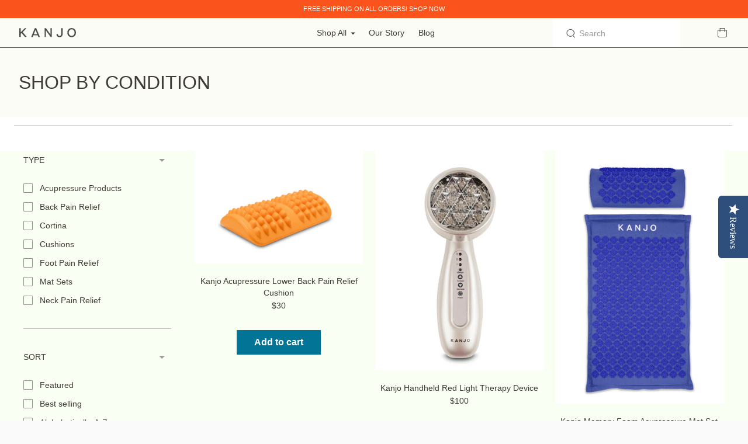

--- FILE ---
content_type: text/css
request_url: https://gokanjo.com/cdn/shop/t/26/assets/s-theme.scss.css?v=130236119385389365691703179308
body_size: 9039
content:
body.template-blog .blog__articles .blog-item,body.template-blog .featured-blog .blog-item{min-width:100%!important}body{background:#fff!important}*{font-family:Helvetica}body .btn{border-radius:0}.header__cart-count{width:12px;height:12px;bottom:6px}.quick-add{background-color:#e4e4e4;border:.5px solid #bbbbbb}.announcement-bar__item{font-size:11px;line-height:13px;padding:9px 0!important;text-transform:uppercase}.announcement-bar__content span{color:#fff!important}body .header__links{justify-content:center}body .header__links .header__links-list>li:last-of-type{padding-right:0}body .header__links .header__links-list{justify-content:center;padding-right:7%}.quick-search{width:17%}.quick-search .quick-search__overlay{display:none}.quick-search .quick-search__bar{background-color:#fff}.quick-search .quick-search__input{color:#3f3b38}.quick-search .search-image-icon{width:14px;height:14px;margin-right:15px}.quick-search .quick-search__clear{position:absolute;right:-20%}.quick-search .quick-search__clear .icon{width:15px;height:15px}body .header{padding:3px 32px}body .header .header__icon-touch--account,body .header .header__icon-touch--search{display:none}body .header .icon-cart{width:16px;height:16px}body .header .header__links-list>li>a{color:#3f3b38!important}body .header .header__links-list>li+li{margin-left:24px}.quick-cart{margin-top:0;z-index:999}@media all and (max-width: 769px){.ios-scroll{touch-action:none;-ms-touch-action:none}}@media (min-width: 40em){.slideshow__asset .image__img{object-position:right}body .slideshow-section .block-overlay__content{max-width:unset;height:100%}body .slideshow-section .block-overlay__heading{font-size:88px;line-height:105px;text-transform:uppercase;position:absolute;top:64px;color:#fbfcf5}body .slideshow-section .block-overlay__subheading{position:absolute;bottom:150px;max-width:400px;font-size:16px;line-height:22px}body .slideshow-section .block-overlay__subheading p{color:#fbfcf5}body .slideshow-section .block-overlay__subheading p{padding:20px;background-color:#0000004d}body .slideshow-section .block-overlay__button{position:absolute;bottom:64px;text-transform:uppercase;background:#fbfcf5;border:.5px solid #4a4a4a80}body .slideshow-section .block-overlay__button a{font-size:11px!important;line-height:14px;padding:16px 32px}}@media (max-width: 40em){body .slideshow{height:calc(100vh - 80px)}body .slideshow-section .block-overlay__content{max-width:unset;height:100%}body .slideshow-section .block-overlay__heading{font-size:56px;text-transform:uppercase;position:absolute;top:48px;line-height:60px;color:#fbfcf5}body .slideshow-section .block-overlay__subheading{position:absolute;bottom:33%;max-width:320px}body .slideshow-section .block-overlay__subheading p{color:#fbfcf5}body .slideshow-section .block-overlay__subheading p{padding:20px;background-color:#0000004d}body .slideshow-section .block-overlay__button{position:absolute;bottom:20%;text-transform:uppercase;background:#fbfcf5;border:.5px solid #4a4a4a80}}body .about-section{display:flex;flex-wrap:wrap;justify-content:space-between;position:relative}body .about-section .about-column{padding:24px 16px;background:#f9fff2;border:.5px solid #445430}body .about-section p{font-size:13px;line-height:17px;margin-bottom:50px}body .about-section .about-image{position:absolute;bottom:0;width:90px;height:30px;margin-bottom:15px}body .about-section .about-image img{width:100%;height:100%;object-fit:contain}#shopify-section-1616775297b2e353f8 .about-section .about-column:nth-child(1){border-left:none}#shopify-section-1616775297b2e353f8 .about-section .about-column:nth-child(1) .about-image{width:150px;height:36px;margin-bottom:10px}#shopify-section-1616775297b2e353f8 .about-section .about-column:nth-child(2){border-left:none}#shopify-section-1616775297b2e353f8 .about-section .about-column:nth-child(3){border-left:none;border-right:none}#shopify-section-1616775297b2e353f8 .about-section .about-column:nth-child(3) .about-image{width:130px;height:16px;margin-bottom:20px}#shopify-section-1616775297b2e353f8 .about-section .about-column:nth-child(4) .about-image{width:100px;height:34px}#shopify-section-1616797969e9fffca3 .about-column:nth-child(1){border-left:none}#shopify-section-1616797969e9fffca3 .about-column:nth-child(1) .about-image{width:150px}#shopify-section-1616797969e9fffca3 .about-column:nth-child(2){border-left:none;border-right:none}#shopify-section-1616797969e9fffca3 .about-column:nth-child(2) .about-image{width:75px;height:26px;margin-bottom:10px}@media all and (max-width: 769px){.about-section .about-column{width:50%!important;position:relative}#shopify-section-1616775297b2e353f8 .about-column:nth-child(1) .about-image{width:130px!important}.about-column:nth-child(3){border-top:0}.about-column:nth-child(4){border-top:0}}body>section{background:#f9fff2!important}body .collection-list{margin:0;padding:64px 32px;background:#f9fff2!important;border-bottom:1px solid #445430;position:relative}body .collection-list .section-header{text-transform:uppercase}body .collection-list .section-header h3{font-size:32px;line-height:38px;color:#3c582d}body .collection-list .link{text-transform:uppercase;display:block;border:.5px solid #3f3b38;text-align:center;padding:16px 32px;font-size:11px!important;line-height:14px;width:119px;color:#3f3b38;text-decoration:none;position:absolute;top:64px;right:32px;cursor:pointer}body .collection-list .section-description{width:33.33%;font-size:16px;line-height:23px;margin:20px 0 40px;color:#3c582d}body .collection-list .collection-item__image{padding-top:unset!important;height:572px}body .collection-list .fs-heading-small{font-size:20px;line-height:24px;margin-top:28px;color:#3c582d}body .featured-collection{margin:0;padding:64px 32px;background:#f9fff2;border-bottom:1px solid #445430}body .featured-collection .section-header{text-transform:uppercase;color:#3c582d}body .featured-collection .section-header h3{line-height:38px;font-size:32px;color:#3c582d}body .featured-collection .featured-subtitle{font-size:14px;line-height:19px;max-width:33.33%;margin-bottom:48px;color:#3c582d}body .featured-collection .product-item__text{display:flex;justify-content:space-between;width:100%}body .featured-collection .product-item__text h4{max-width:250px;font-size:18px;line-height:20px}body .featured-collection .product-item .image{padding-top:unset!important;height:572px}body .featured-collection .product-item__badges,body .featured-collection .product-item__add{display:none}body .featured-collection .btn{text-decoration:none;font-size:11px!important;line-height:14px;text-transform:uppercase}body .featured-collection .btn:hover{border:.5px solid #c7954f}@media (max-width: 40em){body .featured-collection .slider-button{display:none}}.mobile-link{display:none}@media all and (max-width: 690px){.mobile-link{display:inline-flex;margin-top:40px}.desktop-link{display:none}}body .featured-product{border-bottom:1px solid #445430;background:#f9fff2}body .featured-product .btn{text-transform:uppercase;text-decoration:none;margin-top:90px}body .featured-product .btn:hover{border:.5px solid #c7954f}body .featured-product .featured-product__media-container{width:50%!important}body .featured-product .featured-product__details{padding:64px 32px!important;margin:0;max-width:unset;width:50%}body .featured-product .second-product__details{border-top:unset;border-bottom:unset}body .featured-product h1{font-size:32px;line-height:38px;color:#3c582d;font-weight:300;text-transform:uppercase;max-width:80%}body .featured-product .featured-product__details .featured-product__media{display:none}body .featured-product .featured-product__details .featured-product__media:nth-of-type(1){display:flex}body .featured-product .featured-product__media{margin-top:55px;display:flex;flex-wrap:wrap}body .featured-product .featured-product__media img{max-width:350px;height:100%;object-fit:contain}body .featured-product .featured-product_description{width:50%;max-width:250px;margin-left:30px;font-size:14px;line-height:17px}body .featured-product .product-single__meta{display:flex;align-items:baseline}body .featured-product .product-single__title{font-size:13px;margin-top:15px;width:275px;color:#3c582d}body .featured-product .product__price{font-size:13px;margin-bottom:0;color:#3c582d}body .featured-product .second-product{padding-top:0}body .featured-product .second-product .product-single__title{margin-top:0!important;color:#3c582d}body .featured-product .second-meta{display:flex;align-items:baseline;margin-top:16px}body .featured-product .second-product_image{width:100%!important;padding:0!important}body .featured-product .mobile-view{display:none}@media all and (max-width: 1200px){body .featured-product .featured-product__details .featured-product__media:nth-of-type(1),body .featured-product .c-body{display:none}body .featured-product .mobile-view{display:block;display:flex;flex-wrap:wrap;justify-content:space-between;margin-top:50px}body .featured-product .first-product{width:48%;margin:0 5px}body .featured-product .first-product .products-image{max-width:170px;height:240px}body .featured-product .first-product .products-image img{width:100%;height:100%;object-fit:cover}body .featured-product .first-product .product-single__title{margin-top:20px;line-height:15px}body .featured-product .first-product span{font-size:13px}body .featured-product .second-product{width:48%;margin:0 5px}body .featured-product .second-product .products-image{max-width:170px;height:240px}body .featured-product .second-product .products-image img{width:100%;height:100%;object-fit:cover}body .featured-product .second-product .product-single__title{margin-top:20px!important;line-height:15px}body .featured-product .second-product span{font-size:13px}body .featured-product .featured-product__media-container{width:100%!important;border-top:1px solid #445430}body .featured-product .featured-product__details{margin:0 auto;padding:40px 16px!important;width:100%}body .featured-product .featured-product__details .featured-product__media:nth-of-type(1){flex-direction:column-reverse}body .featured-product .featured-product__details .featured-product__media{margin-top:20px}body .featured-product .featured-product__details .featured-product__media img{width:100%;max-width:320px}body .featured-product .featured-product__details .featured-product_description{width:100%;max-width:320px;margin-left:unset;padding-top:0;margin-bottom:20px}body .featured-product .btn{margin-top:30px}}body .second-featured__product{flex-direction:row-reverse}body .blog-posts{margin:0;padding:60px 40px;background:#f9fff2;position:relative}body .blog-posts .blog-posts__item-image{margin-bottom:24px}body .blog-posts .top-section{display:flex;justify-content:space-between}body .blog-posts h4{text-transform:uppercase;font-size:15px;margin-top:12px;margin-bottom:8px}body .blog-posts p{font-size:14px;line-height:17px;color:#3c582d;opacity:.6}body .blog-posts .dates{display:initial;font-size:12px;line-height:14px;text-transform:uppercase}body .blog-posts .blog-link{text-transform:uppercase;padding-bottom:2px;border-bottom:1px solid #3C582D;display:block;width:100px;margin-top:32px;font-size:13px;line-height:14px;color:#3c582d}body .blog-posts .ff-heading.fs-heading-base.c-heading,body .blog-posts .custom-date{text-transform:uppercase;font-size:32px;line-height:38px;margin-bottom:40px;color:#3c582d}body .blog-posts .hover{outline:none!important;border:none!important}body .blog-posts .slick-slide:nth-of-type(n){width:290px}body .blog-posts .slick-slide:nth-of-type(n) .image{width:260px;height:320px;padding-top:unset!important}body .blog-posts .slick-slide:nth-of-type(n) .image img{width:100%;height:100%;object-fit:cover}body .blog-posts .slick-slide:nth-of-type(2n){width:460px}body .blog-posts .slick-slide:nth-of-type(2n) .image{width:430px;height:535px;padding-top:unset!important}body .blog-posts .slick-slide:nth-of-type(2n) .image img{width:100%;height:100%;object-fit:cover}body .blog-posts .next{position:absolute;background:url(//gokanjo.com/cdn/shop/t/26/assets/right_400x.png?v=162004880338068529471681679166)!important;right:-40px;top:290px;background-repeat:no-repeat!important;width:56px;height:56px;background-position:center!important;background-size:contain!important;list-style:none;display:none!important}body .blog-posts .prev{position:absolute;background:url(//gokanjo.com/cdn/shop/t/26/assets/left_400x.png?v=39614089816251659051681679166)!important;left:-40px;top:290px;background-repeat:no-repeat!important;width:56px;height:56px;background-position:center!important;background-size:contain!important;list-style:none;display:none!important}@media all and (max-width: 1000px){body .blog-posts{padding:32px 26px}body .blog-posts .blog-link{width:64px;font-size:11px}body .blog-posts p{font-size:13px}body .blog-posts .next{right:-26px}body .blog-posts .prev{left:-26px}body .blog-posts h4,body .blog-posts .excerpts{max-width:230px}body .blog-posts .ff-heading.fs-heading-base.c-heading,body .blog-posts .custom-date{font-size:20px;margin-bottom:30px}body .blog-posts .custom-date{margin-top:3px}body .blog-posts .slick-slide{margin-left:0;padding-left:0}body .blog-posts .slick-slide:nth-of-type(n) .image{width:250px!important;height:400px!important}body .blog-posts .slick-slide:nth-of-type(2n) .image{width:260px!important;height:320px!important}body .blog-posts .slick-slide:nth-of-type(n),body .blog-posts .slick-slide:nth-of-type(2n){width:unset!important}}.mobile-carousel__pagination{display:none!important}@media all and (min-width: 1024px){body .footer{border-top:1px solid #3F3B38;padding:0 16px}body .footer .footer-logo{max-width:100px;margin-bottom:15px}body .footer .icon svg path{color:#3f3b38}body .footer .footer__text{text-transform:uppercase}body .footer .footer__links a{font-size:16px;line-height:22px;color:#3f3b38}body .footer .footer__group{padding:25px 16px}body .footer .footer__group[data-type=text]{width:26%}body .footer .footer__group[data-type=text] .social-icons{margin-top:60px}body .footer .footer__group[data-type=text] .footer-terms{display:flex;justify-content:space-between;font-size:11px;text-transform:uppercase;margin-top:24px}body .footer .footer__group[data-type=text] .footer-terms a{display:none}body .footer .footer__group[data-type=links]{width:37%;border-right:1px solid #3F3B38;border-left:1px solid #3F3B38}body .footer .footer__group[data-type=links] .footer__header{display:none}body .footer .footer__group[data-type=newsletter]{width:37%}body .footer .footer__header{text-transform:uppercase;font-size:14px;color:#3f3b38;margin-bottom:8px}body .footer .footer__header h5{font-size:20px;line-height:22px}body .footer .footer__newsletter{color:#3f3b38}body .footer .footer__newsletter p{text-transform:initial;font-size:16px;line-height:22px;opacity:.6}body .footer .footer__newsletter .newsletter-form{margin-top:70px}body .footer .footer__newsletter input{border:0;border-bottom:1px solid #3F3B38;border-radius:unset;color:#3f3b38;padding:0}body .footer .footer__newsletter .input:hover:not(:focus){background-color:#fbfcf5}body .footer .footer__newsletter input::placeholder{font-size:14px!important;cursor:pointer!important}body .footer .footer__newsletter .newsletter__input-container{display:flex}body .footer .footer__newsletter .newsletter__input-container button{width:185px;height:40px;padding:0;border:.5px solid #3F3B38;font-size:11px!important;text-transform:uppercase;margin-left:10px;margin-top:9px}}@media all and (max-width: 769px){body .footer .footer-group{border-bottom:.5px solid #4a4a4a}body .footer .footer__group-content{display:block}body .footer .footer__groups .footer__group[data-type=text] .footer__arrow{display:none}body .footer .footer__header{padding:16px}body .footer .footer__header h5{font-size:14px;line-height:18px;text-transform:uppercase}body .footer .footer__groups .footer__group[data-type=newsletter]{order:1;background:#f9fff2;padding:24px 16px;border-top:.5px solid #445430}body .footer .footer__groups .footer__group[data-type=newsletter] .footer__arrow{display:none}body .footer .footer__groups .footer__group[data-type=newsletter] .footer__header{padding:0;text-transform:uppercase;margin-bottom:8px}body .footer .footer__groups .footer__group[data-type=newsletter] .footer__text{width:100%;font-size:13px;line-height:17px}body .footer .footer__groups .footer__group[data-type=newsletter] .footer__group-content{padding:0}body .footer .footer__groups .footer__group[data-type=newsletter] .footer__newsletter{color:#3f3b38}body .footer .footer__groups .footer__group[data-type=newsletter] .footer__newsletter p{font-size:13px;text-transform:initial}body .footer .footer__groups .footer__group[data-type=newsletter] .footer__newsletter .newsletter-form{margin-top:30px}body .footer .footer__groups .footer__group[data-type=newsletter] .footer__newsletter input{border:0;border-bottom:1px solid #3F3B38;border-radius:unset;color:#445430}body .footer .footer__groups .footer__group[data-type=newsletter] .footer__newsletter .input:hover:not(:focus){background-color:#fbfcf5}body .footer .footer__groups .footer__group[data-type=newsletter] .footer__newsletter input::placeholder{font-size:14px!important;color:#445430!important;cursor:pointer!important}body .footer .footer__groups .footer__group[data-type=newsletter] .footer__newsletter .newsletter__input-container{display:flex}body .footer .footer__groups .footer__group[data-type=newsletter] .footer__newsletter .newsletter__input-container button{width:185px;height:40px;font-size:11px;text-transform:uppercase;margin-left:10px;margin-top:9px;padding:8px 32px;background:#445430;color:#fff!important}body .footer .footer__groups .footer__group[data-type=links]{order:2}body .footer .footer__groups .footer__group[data-type=text]{order:3}body .footer .footer__groups .footer__group[data-type=text] .footer-logo{display:none}body .footer .footer__groups .footer__group[data-type=text] .footer__group-content{display:flex;flex-wrap:wrap;flex-direction:column-reverse}body .footer .footer__groups .footer__group[data-type=text] .footer__group-content .social-icons,body .footer .footer__groups .footer__group[data-type=text] .footer__group-content .footer__text{order:1}body .footer .footer__groups .footer__group[data-type=text] .footer__group-content .footer-terms{display:flex;justify-content:space-between;font-size:11px;text-transform:uppercase;margin-top:24px}body .footer .footer__groups .footer__group[data-type=text] .footer__group-content .footer-terms a{margin-left:24px}body .footer .footer__groups .footer__group[data-type=text] .footer__group-content .icon svg path{color:#3f3b38}body .footer .footer__groups .footer__group[data-type=text] .footer__group-content .social-icons{margin-bottom:24px}}.two-image{display:flex;flex-wrap:wrap;justify-content:space-between;padding:64px 32px;background:#f9fff2}.two-image .text-block{width:30%}.two-image .text-block .text-header{text-transform:uppercase;font-size:48px;max-width:250px;line-height:53px;margin-bottom:32px;color:#3c582d}.two-image .text-block .text-description{font-size:20px;line-height:26px;max-width:390px;margin-bottom:48px;color:#3c582d}.two-image .text-block .btn{text-transform:uppercase;text-decoration:none;color:#3c582d!important}.two-image .images-block{width:60%;display:flex;flex-wrap:wrap;justify-content:space-between}.two-image .images-block .image-block{width:50%}.two-image .images-block .image-block img{max-width:98%;height:518px;object-fit:cover}.two-image .images-block .image-block p{margin-top:16px;font-size:14px;line-height:20px;color:#3c582d}.two-image .images-block .image-block:nth-child(2){margin-top:25%}@media all and (min-width: 1600px){.two-image .images-block .image-block img,.two-image .images-block .image-block p{max-width:450px}}@media all and (min-width: 769px) and (max-width: 1280px){.two-image .images-block .image-block p{max-width:280px}}@media all and (max-width: 769px){.two-image{flex-direction:column-reverse;padding:48px 16px}.two-image .images-block,.two-image .text-block{width:100%}}body.about-us .top-header{min-height:calc(100vh - 79px)!important;background-position:top!important;background-size:100% 100%!important;background-repeat:no-repeat!important;position:relative}body.about-us .top-header h1{position:absolute;top:calc(50% - 42px);left:calc(50% - 466px);font-size:72px;line-height:86px;letter-spacing:-2px;color:#fff}@media all and (max-width: 769px){body.about-us .top-header{min-height:300px;background-position:top!important;background-size:cover!important}body.about-us .top-header h1{top:calc(50% - 40px);left:calc(50% - 186px);font-size:30px;line-height:40px;text-align:center}}.about-us .two-image{border-bottom:1px solid #3F3B38}.about-us .product-single__meta{display:none!important}.about-us .featured-product{border-bottom:0;background:#fbfcf5}.about-us .second-product,.about-us .product-single__meta,.about-us .featured-product .btn{display:none}.about-us .featured-product__media img{visibility:hidden;width:40%!important}.about-us .featured-product .featured-product_description{max-width:375px}.about-us .description-btn{text-transform:uppercase;display:block;margin-top:30px;border:.5px solid #3f3b38;text-align:center;padding:16px 0;font-size:11px;max-width:200px;color:#3f3b38}@media all and (min-width: 769px){.about-us .featured-product{flex-direction:row-reverse}}@media all and (max-width: 769px){.about-us .featured-product__media img{display:none}}.about-us .about-info{background:#f9fff2;border-bottom:1px solid #445430;position:relative;display:flex;flex-wrap:wrap;justify-content:space-between}.about-us .about-info .about-item{padding:64px 32px}.about-us .about-info .about-item h3{font-size:32px;line-height:38px;width:70%;text-transform:uppercase;margin-bottom:40px}.about-us .about-info .about-item p{font-size:16px;line-height:22px;width:70%}.about-us .about-info .about-item .link{text-transform:uppercase;text-decoration:none;margin-top:40px;font-size:11px!important}.about-us .about-info .about-item:nth-child(2){border-left:1px solid #445430}@media all and (max-width: 769px){.about-us .about-info{border-bottom:0}.about-us .about-info .about-item{padding:48px 16px;width:100%!important}.about-us .about-info .about-item h3{font-size:24px;line-height:26px;width:100%;margin-bottom:40px}.about-us .about-info .about-item p{width:100%}.about-us .about-info .about-item:nth-child(2){border-left:0}}.about-us .about-gallery{background:#f9fff2;padding:64px 32px;border-top:1px solid #445430;position:relative}.about-us .about-gallery h2{text-transform:uppercase;font-size:32px;line-height:38px;margin-bottom:40px}.about-us .about-gallery .about-gallery-flex{display:flex;justify-content:space-between}.about-us .about-gallery .about-gallery-flex .about-image{margin:0 12px}.about-us .about-gallery .about-gallery-flex .about-image img{width:100%;height:100%;object-fit:cover}.about-us .about-gallery .about-gallery-flex .about-image p{font-size:14px;line-height:19px;margin-top:16px}.about-us .about-gallery .about-gallery-flex .about-image:nth-child(1){margin-left:0}.about-us .about-gallery .about-gallery-flex .about-image:nth-child(3){margin-right:0}@media all and (max-width: 769px){.about-us .about-gallery{padding:48px 16px}.about-us .about-gallery .about-gallery-flex{justify-content:center}.about-us .about-gallery .about-gallery-flex .about-image{margin:0 auto!important;width:100%!important}}body.template-blog .featured-blog .blog-item{border-bottom:0}body.template-blog .blog{margin:0;padding:0}body.template-blog .grid{width:100%;margin:0}body.template-blog .blog__header{background:#f9fff2;padding:48px 32px 42px;border-bottom:1px solid #445430;position:relative}body.template-blog .blog__header h1{text-align:center;width:100%;text-transform:uppercase;font-size:72px;line-height:84px}body.template-blog .blog__rss{position:absolute;right:32px}body.template-blog .blog__rss img{width:48px;height:48px}body.template-blog .blog__articles,body.template-blog .featured-blog{background:#f9fff2;border-bottom:1px solid #445430}body.template-blog .blog__articles .blog-item,body.template-blog .featured-blog .blog-item{display:flex;flex-wrap:wrap;justify-content:space-between;border-bottom:1px solid #445430}body.template-blog .blog__articles .blog-item .blog-info,body.template-blog .featured-blog .blog-item .blog-info{width:50%;padding:64px 32px;position:relative}body.template-blog .blog__articles .blog-item .blog-info .blog__article-title,body.template-blog .featured-blog .blog-item .blog-info .blog__article-title{font-size:48px;text-transform:uppercase;margin-bottom:8px;max-width:636px;line-height:53px}body.template-blog .blog__articles .blog-item .blog-info .blog__article-date,body.template-blog .featured-blog .blog-item .blog-info .blog__article-date{font-size:13px;text-transform:inherit}body.template-blog .blog__articles .blog-item .blog-info .blog__article-excerpt,body.template-blog .featured-blog .blog-item .blog-info .blog__article-excerpt{position:absolute;bottom:135px;width:50%;line-height:19px}body.template-blog .blog__articles .blog-item .blog-info .btn-blog,body.template-blog .featured-blog .blog-item .blog-info .btn-blog{display:block;position:absolute;border:.5px solid #445430;bottom:64px;padding:16px 32px;text-transform:uppercase;font-size:15px}body.template-blog .blog__articles .blog-item .blog-image,body.template-blog .featured-blog .blog-item .blog-image{width:50%}body.template-blog .blog__articles .blog-item .blog-image .image-wrap,body.template-blog .featured-blog .blog-item .blog-image .image-wrap{height:642px}body.template-blog .blog__articles .blog-item .blog-image .image-wrap img,body.template-blog .featured-blog .blog-item .blog-image .image-wrap img{width:100%;height:100%;object-fit:cover}@media all and (min-width: 1000px){body.template-blog .blog-item:nth-child(2n){flex-direction:row-reverse}}@media all and (max-width: 1000px){body.template-blog .blog__header{padding:41px 24px 30px}body.template-blog .blog__header h1{text-align:left;font-size:32px;line-height:38px;max-width:260px}body.template-blog .blog__rss{right:24px;top:calc(50% - 24px)}body.template-blog .blog__articles .blog-item,body.template-blog .featured-blog .blog-item{flex-direction:column-reverse}body.template-blog .blog__articles .blog-item .blog-info,body.template-blog .featured-blog .blog-item .blog-info{width:100%;padding:48px 24px}body.template-blog .blog__articles .blog-item .blog-info .blog__article-excerpt,body.template-blog .featured-blog .blog-item .blog-info .blog__article-excerpt{position:unset;width:100%}body.template-blog .blog__articles .blog-item .blog-info .btn-blog,body.template-blog .featured-blog .blog-item .blog-info .btn-blog{position:unset;width:150px;margin-top:30px;border:.5px solid #445430;bottom:64px;text-align:center}body.template-blog .blog__articles .blog-item .blog-image,body.template-blog .featured-blog .blog-item .blog-image{width:100%}body.template-blog .blog__articles .blog-item .blog-image .image-wrap,body.template-blog .featured-blog .blog-item .blog-image .image-wrap{height:573px}body.template-blog .blog__articles .btn-blog{width:64px!important}}body.template-blog .blog__articles{border-top:1px solid #445430;border-bottom:0;background:#fff}body.template-blog .footer{border-top:unset}body.template-blog .blog__articles .btn-blog{border:0!important;border-bottom:1px solid #445430!important;bottom:64px!important;padding:5px 0!important}body.template-blog .featured-blog{border-bottom:0}@media all and (max-width: 769px){body.template-blog .footer .footer__groups .footer__group[data-type=newsletter]{border-top:0}}body.template-blog .blog__articles .blog-item .blog-image .image-wrap{height:530px}body.template-article #shopify-section-article--template{background:#fff}body.template-article .article__comments{background:#fff;margin:0 auto;padding:0 24px 64px}body.template-article .article__comments .comments__leave-heading{border-top:1px solid #d7d9d6;padding-top:74px!important;font-size:20px;line-height:24px;text-transform:uppercase;margin-bottom:40px}body.template-article .article__comments input,body.template-article .article__comments textarea{background:#fff;font-size:15px;line-height:19px;border:.5px solid #bbbcb785;border-radius:0}body.template-article .article__comments .comments__mod-message{color:#4a4a4ac7;margin:16px 0}body.template-article .article__comments .btn{background:#4a4a4a;color:#fff!important;margin-top:32px;text-transform:uppercase;font-size:15px!important;line-height:14px}body.template-article .article__comments .btn:hover{background:#4a4a4a}body.template-article .article{margin:0;padding:0;background:#fff}body.template-article .grid{width:100%;margin:0}body.template-article .article__header{max-width:unset;width:100%;background:#fff;padding:64px 32px;position:relative;margin:0}body.template-article .article__header h1{text-align:center;width:100%;text-transform:uppercase;font-size:60px;line-height:84px}body.template-article .article__header .article__date,body.template-article .article__header .article__author{font-size:16px;text-transform:inherit;margin:0}body.template-article .article__header .article__date{margin-top:24px}body.template-article .article_back{width:100%;height:426px;object-fit:cover;border-top:1px solid #3F3B38;border-bottom:1px solid #3F3B38}body.template-article .article__content{padding:20px;background:#fff}body.template-article .article__content .article__rte{line-height:22px}body.template-article .article__content p{font-size:16px}body.template-article .article__content h2{font-size:30px;line-height:38px}body.template-article .article__content h3{font-size:25px;line-height:38px}body.template-article .template--article{margin:0}@media all and (max-width: 1200px){body.template-article .article__header{padding:48px 24px}body.template-article .article__header h1{text-align:left;font-size:32px;line-height:38px;max-width:300px}body.template-article .article__header .article__date,body.template-article .article__header .article__author{text-align:left;width:100%}body.template-article .article__content{padding:48px 24px}body.template-article .article__content h3{max-width:300px}}body.contact-us .contact__container,body.wholesale-requests .contact__container{padding:100px 80px;background:#fff}body.contact-us .contact__container h1,body.wholesale-requests .contact__container h1{text-transform:uppercase;font-size:32px;line-height:35px;margin-bottom:16px}body.contact-us .contact__container .btn,body.wholesale-requests .contact__container .btn{width:100%;background:#445430;color:#fff!important;text-transform:uppercase;font-size:11px!important}body.contact-us .contact__container .btn.btn--primary:not([disabled]):hover,body.wholesale-requests .contact__container .btn.btn--primary:not([disabled]):hover{background-color:#6b7958;border-color:#6b7958}body.contact-us .contact__text,body.wholesale-requests .contact__text{line-height:22px;margin-bottom:64px;color:#445430}body.contact-us .contact__form .input,body.wholesale-requests .contact__form .input{background:#fbfcf5;border:.5px solid #44543059}body.contact-us .checkbox-title,body.wholesale-requests .checkbox-title{margin:20px 0}body.contact-us .checkbox,body.wholesale-requests .checkbox{margin:10px 0}body.contact-us .checkbox:last-of-type,body.wholesale-requests .checkbox:last-of-type{margin-bottom:30px}@media all and (max-width: 1000px){body.contact-us .contact__container,body.wholesale-requests .contact__container{padding:60px 24px}body.contact-us .contact__container .contact__image,body.wholesale-requests .contact__container .contact__image{position:relative;padding:0 18px 60px}body.contact-us .contact__container .contact__image:after,body.wholesale-requests .contact__container .contact__image:after{position:absolute;content:"";width:calc(100% + 48px);height:1px;background-color:#445430;bottom:10px;left:-24px}body.contact-us .contact__container h1,body.wholesale-requests .contact__container h1{margin-top:15px}}body.template-customers-login .footer{border-bottom:1px solid #3F3B38}body.template-customers-login .footer__parent{margin:0}body.template-customers-login .customer.login{background:#f9fff2}body.template-customers-login .login__main{margin:0 auto;padding:64px 32px 400px}body.template-customers-login .login__main h1{text-transform:uppercase;font-size:32px;line-height:35px;margin-bottom:64px}body.template-customers-login .login__main .input{background:#fbfcf5;border:.5px solid #44543073;border-radius:0;margin-bottom:16px}body.template-customers-login .login__main .btn{width:100%;background:#445430;color:#fff!important;text-transform:uppercase;font-size:11px!important}body.template-customers-login .login__main .btn.btn--primary:not([disabled]):hover{background-color:#6b7958;border-color:#6b7958}body.template-customers-login .login__main .login__links li+li:before{display:none}body.template-customers-login .login__main .login__links .link{text-transform:uppercase;margin-right:24px;font-size:11px;padding-bottom:3px;text-decoration:none;border-bottom:1px solid #4454309e}@media all and (max-width: 769px){body.template-customers-login .login__main{padding:48px 24px 260px}body.template-customers-login .login__main h1{text-align:left;margin-bottom:48px}body.template-customers-login .login__main .login__links .link{margin-right:10px}}body.template-404 .footer{border-bottom:1px solid #3F3B38}body.template-404 .footer__parent{margin:0}body.template-404 .a404{background:#f9fff2;margin:0;width:100%;max-width:unset;padding:64px 32px 400px;text-align:left;position:relative}body.template-404 h1{font-size:72px;line-height:93px;text-transform:uppercase}body.template-404 .a404__subheading{position:absolute;bottom:143px;left:32px}body.template-404 a.link{text-transform:uppercase;display:block;margin-top:30px;border:.5px solid #3f3b38;text-align:center;padding:16px 32px;font-size:11px;max-width:187px;color:#3f3b38;text-decoration:none;position:absolute;bottom:64px;left:32px}@media all and (max-width: 769px){body.template-404 h1{font-size:32px;line-height:35px}body.template-404 .a404{padding:48px 24px 400px}body.template-404 .a404__subheading{bottom:127px;left:24px}body.template-404 a.link{bottom:48px;left:24px}}body .drawer-menu__panel .drawer-menu__all-links ul:not(.drawer-menu__footer){margin-bottom:16px}body .drawer-menu__panel .drawer-menu__link span,body .drawer-menu__panel a.drawer-menu__link{color:#fbfcf5;font-size:15px}body .drawer-menu__panel .drawer-menu__link{height:35px}body .drawer-menu__panel .drawer-menu__footer .drawer-menu__link:nth-child(1){margin-top:40px}body .drawer-menu__panel .drawer-menu__header{padding-top:0;padding-bottom:0;height:50px;border-bottom:1px solid #fbfcf57a}body .drawer-menu__panel .drawer-menu__header .icon svg path{color:#fbfcf57a}body .drawer-menu__panel input{font-size:15px}body .drawer-menu__panel .drawer-menu__footer:before{margin-top:24px}body .drawer-menu__panel .quick-search__submit{opacity:1}body .drawer-menu__panel .quick-search__submit img{width:15px;height:15px}body.template-collection #shopify-section-collection--template{background:#fbfcf5}body.template-collection .filter-item__content:hover{background-color:unset}body.template-collection .product-item__text{display:flex;justify-content:space-between}body.template-collection .product-item__text h4{margin-right:40px;line-height:20px}body.template-collection .filter-input__input{border:1px solid #4A4A4A;opacity:.6}body.template-collection .collection-header{padding:40px 32px;display:flex;justify-content:space-between;flex-wrap:wrap}body.template-collection .collection-header .collection-title{width:30%}body.template-collection .collection-header .collection-title h1{font-size:32px;line-height:38px;text-transform:uppercase}body.template-collection .collection-header .collection-top{width:70%;padding-top:70px}body.template-collection .collection-header .collection-top .collection-description{width:50%;font-size:16px;line-height:22px;margin-bottom:24px}body.template-collection .collection-header .collection-top .collection-image{height:430px}body.template-collection .collection-header .collection-top .collection-image img{width:100%;height:100%;object-fit:cover}body.template-collection .featured-collection{border-bottom:0;background:#fbfcf5}body.template-collection .collection-divider{width:96%;height:.5px;margin:0 auto 0 24px}body.template-collection .collection-sidebar .collection-sidebar__group+.collection-sidebar__group{border-top:1px solid #BBBCB7;padding-top:32px}body.template-collection .collection-sidebar .collection-sidebar__heading{font-size:11px;text-transform:uppercase;margin-bottom:16px}body.template-collection .collection-sidebar .collection-sidebar__heading:hover{background-color:unset}body.template-collection .collection-sidebar .collection-sidebar__group ul{margin-bottom:32px}body.template-collection .collection-sidebar .filter-item__checkbox{border-radius:1px}body.template-collection .pill,body.template-collection .pill--solid{background:#3f3b381f;text-transform:uppercase;font-size:11px;border:0;border-radius:0;height:32px}body.template-collection .product-item__badge--sold-out{display:none}body.template-collection .pagination{border:0}body.template-collection .btn.btn--primary{display:none}@media all and (max-width: 769px){body.template-collection .collection-header{padding:32px 16px}body.template-collection .collection-header .collection-title{width:100%}body.template-collection .collection-header .collection-title h1{font-size:32px;line-height:38px;text-transform:uppercase}body.template-collection .collection-header .collection-top{width:100%;padding-top:30px;display:flex;flex-wrap:wrap;flex-direction:column-reverse}body.template-collection .collection-header .collection-top .collection-description{width:100%;margin-top:16px}body.template-collection .collection-header .collection-top .collection-image{height:240px}body.template-collection .collection-hr{width:95%;margin:0 auto}body.template-collection .collection-divider{width:100%;height:.5px;margin-left:0}}body.template-collection .pagination{border:.5px solid #4a4a4a80!important;padding:0!important}body.template-collection .pagination .fs-body-base{padding:0}body.template-collection .pagination a.link{text-decoration:none}body.template-collection .pagination .pagination__touch{position:relative}body.template-collection .pagination .pagination__touch .icon-button:before{position:absolute;top:-3px;left:0;width:1px;height:50px;content:"";background:#4a4a4a87}.product__color-swatch{box-shadow:unset}body.template-product .quantity-label{font-size:12px;line-height:15px;text-transform:uppercase;margin-top:16px;display:block}body.template-product .s-inline-template{margin:32px 0;padding:0 32px}body.template-product .scroll-y{overflow-y:scroll;height:580px}body.template-product .ProductForm__QuantitySelector .quick-cart__control{width:120px;height:38px;margin-top:10px;background-color:#fbfcf5;border:.5px solid #4a4a4a80}body.template-product .ProductForm__QuantitySelector .quick-cart__qty{border:0;width:33%}@media all and (min-width: 769px){body.template-product #shopify-section-product--static,body.template-product #shopify-section-recommended-products--static{background-color:#fbfcf5}body.template-product .sections>.inline-section:first-of-type .s-inline-section{margin:0;padding:60px 40px}body.template-product .breadcrumbs{margin-bottom:70px;font-size:11px;line-height:14px;color:#2d2f29}body.template-product .breadcrumbs a:nth-child(1){margin-right:10px}body.template-product .breadcrumbs a:nth-child(2){margin-left:10px}body.template-product .page{background:#fbfcf5}body.template-product .product-description{font-size:14px;line-height:19px}body.template-product .leer{font-size:11px;line-height:14px;margin-top:10px;display:block;cursor:pointer;text-transform:uppercase;border-bottom:1px solid #4A4A4A;width:30px;text-align:center;padding-bottom:2px}body.template-product .product__media--grid .product__media-item{width:100%}body.template-product .product__content .image{padding-top:unset!important;width:98%;height:977px;margin:20px auto 0}body.template-product .product__content .image img{width:100%;height:100%;object-fit:contain}body.template-product .product__content .product__vendor{display:none}body.template-product .product__content .product-single__title{font-size:24px;line-height:28px;text-transform:uppercase;margin-bottom:8px}body.template-product .product__price{margin-bottom:32px;font-size:16px;line-height:22px}body.template-product .product__policies{display:none}body.template-product .product-form__controls-group{border-top:1px solid #BDBDB7;border-bottom:1px solid #BDBDB7;padding:15px 0 20px}body.template-product .product-form__controls-group .pf-container{margin:0}body.template-product .product-form__controls-group .pf-container label{text-transform:uppercase;font-size:12px;color:#3f3b38}body.template-product .product-single__description{font-size:14px;line-height:19px}body.template-product .product-form__cart-submit{border:.5px solid #BDBDB7;text-transform:uppercase;font-size:11px;color:#41423e;font-size:11px!important;line-height:15px}}body.template-product .shopify-cleanslate,body.template-product .shopify-payment-button__button.shopify-payment-button__button--branded{width:100%!important;padding:0!important;border-radius:0!important}body.template-product .shopify-payment-button__button.shopify-payment-button__button--branded{height:58px!important}body.template-product .shopify-payment-button__button .shopify-cleanslate>div[data-testid=GooglePay-button],body.template-product .shopify-payment-button__button.shopify-payment-button__button--unbranded,body.template-product .go-to-checkout{color:#fff!important;background:#41423e!important;text-transform:uppercase!important;padding:14px 32px 16px!important;font-weight:500!important;width:100%!important;margin-top:8px!important;font-size:11px!important;line-height:15px!important;border-radius:0!important}body.template-product .shopify-payment-button__button .shopify-cleanslate>div[data-testid=ApplePay-button],body.template-product .shopify-payment-button__button.shopify-payment-button__button--unbranded,body.template-product .go-to-checkout{color:#fff!important;background:#41423e!important;text-transform:uppercase!important;padding:14px 32px 16px!important;font-weight:500!important;width:100%!important;margin-top:8px!important;font-size:11px!important;line-height:15px!important;border-radius:0!important}body.template-product .product-form__cart-submit{border:.5px solid #C4C4C4}@media all and (max-width: 769px){body.template-product .product-form__cart-submit{border:.5px solid #BDBDB7;text-transform:uppercase;font-size:11px;color:#41423e;font-size:11px!important;line-height:15px}body.template-product .leer{font-size:11px;line-height:14px;margin-top:10px;display:block;cursor:pointer;text-transform:uppercase}body.template-product .product-description{font-size:14px;line-height:19px;margin-top:32px}body.template-product .product-description p{margin-top:5px}body.template-product .product__vendor{display:none}body.template-product .product-single__title{font-size:24px;line-height:28px;text-transform:uppercase;margin-bottom:8px}body.template-product .product__price{margin-bottom:32px}body.template-product .product__policies,body.template-product .breadcrumbs{display:none}body.template-product #shopify-section-recently-viewed h2,body.template-product #shopify-section-recently-viewed .rv__price{padding:0 20px}}body .quick-cart .quick-cart__container{background-color:#fbfcf5;border:.5px solid #4a4a4a80}body .quick-cart .quick-cart__items{max-height:calc(100vh - 285px)!important}body .quick-cart .quick-cart__header{text-transform:uppercase;font-size:20px;line-height:24px}body .quick-cart .quick-cart__item-right a{text-transform:uppercase}body .quick-cart .quick-cart__footer{text-align:left}body .quick-cart .quick-cart__control,body .quick-cart .btn.btn--primary{border:.5px solid #3f3b38}body .quick-cart .quick-cart__container .btn.btn--primary:hover{background-color:#3f3b38;color:#fff!important}body .quick-cart .quick-cart__button:hover,body .quick-cart .quick-cart__button:focus{background-color:unset}.product__tabs{font-size:13px;line-height:20px;margin-top:25px;padding:0 17px}.product__tab--active{display:block}.product__tab{margin-left:-15px;margin-right:-15px}.product__tab-title{position:relative;padding:5px 0;cursor:pointer;text-transform:uppercase;font-size:11px;color:#41423e}.product__tab-title i{transform:rotate(270deg)}.product__tab--active .product__tab-title i{transform:rotate(0)}.product__tab-title i{position:absolute;right:0;top:4px;transition:.3s}.product__tab-title i img{width:9px;height:5px}.la{display:inline-block;font: 16px/1 LineAwesome;font-size:inherit;text-decoration:inherit;text-rendering:optimizeLegibility;text-transform:none;-moz-osx-font-smoothing:grayscale;-webkit-font-smoothing:antialiased;font-smoothing:antialiased}.la-angle-down:before{content:"\f110"}.product__tab-content{display:none;padding-bottom:20px;border-bottom:1px solid #BDBDB7;margin-bottom:20px}.product__tab-content .share-block{border:0;margin-left:-10px}body .yotpo.yotpo-main-widget.yotpo-small .yotpo-nav .yotpo-dropdown-wrapper.mobile-collapse .yotpo-menu-mobile-collapse,body .yotpo .yotpo-modal-dialog.yotpo-small .yotpo-nav .yotpo-dropdown-wrapper.mobile-collapse .yotpo-menu-mobile-collapse{margin:10px 0}body .yotpo .yotpo-small-box{padding:0}body .yotpo.yotpo-main-widget.yotpo-small .yotpo-bottomline.yotpo-bottomline-2-boxes,body .yotpo .yotpo-modal-dialog.yotpo-small .yotpo-bottomline.yotpo-bottomline-2-boxes{height:50px!important}body .yotpo.yotpo-main-widget .yotpo-bottomline .yotpo-icon-star,body .yotpo.yotpo-main-widget .yotpo-bottomline .yotpo-icon-half-star,body .yotpo.yotpo-main-widget .yotpo-bottomline .yotpo-icon-empty-star,body .yotpo .yotpo-modal-dialog .yotpo-bottomline .yotpo-icon-star,body .yotpo .yotpo-modal-dialog .yotpo-bottomline .yotpo-icon-half-star,body .yotpo .yotpo-modal-dialog .yotpo-bottomline .yotpo-icon-empty-star{font-size:22px!important}body .yotpo .yotpo-regular-box{padding:10px 0!important;border-top:0}body .yotpo .yotpo-small-box{padding:0!important;border:0!important}body .yotpo.yotpo-main-widget.yotpo-small .yotpo-bottomline.yotpo-bottomline-2-boxes .yotpo-bottomline-box-1,body .yotpo .yotpo-modal-dialog.yotpo-small .yotpo-bottomline.yotpo-bottomline-2-boxes .yotpo-bottomline-box-1{margin-bottom:30px}body .yotpo .yotpo-nav{border-color:unset;border:0}.recommended-products h3{text-transform:uppercase;font-size:24px;text-align:left;margin-bottom:32px}body #shopify-section-recently-viewed{background-color:#fbfcf5;padding:60px 40px}body #shopify-section-recently-viewed #rv__recent_products.rv__grid{margin:0}body #shopify-section-recently-viewed h3{text-transform:uppercase;font-size:24px;text-align:left;margin-bottom:32px}body #shopify-section-recently-viewed .custom-column{margin:8px;display:none}body #shopify-section-recently-viewed .rv__row .custom-column:nth-child(1){margin-left:0;display:block}body #shopify-section-recently-viewed .rv__row .custom-column:nth-child(2){display:block}body #shopify-section-recently-viewed .rv__row .custom-column:nth-child(3){margin-right:0;display:block}body #shopify-section-recently-viewed .rv__product_box h2{margin-top:20px;text-align:left}body #shopify-section-recently-viewed .rv__product_box .rv__price{margin-top:10px;text-align:left;font-size:14px}@media all and (max-width: 769px){body #shopify-section-recently-viewed{padding:32px 10px}body #shopify-section-recently-viewed h3{padding:0 20px}}.collection-short-description{display:none}.quick-search.visible .quick-search__submit{margin-top:5px}.quick-search__container .quick-search__results{background-color:#fbfcf5;border:.5px solid #4a4a4a80;width:20vw;margin-top:20px;margin-left:20px}.quick-search__container .quick-search__header{text-transform:uppercase;color:#41423d;opacity:1;font-size:14px}.quick-search__container .quick-search__result .hl{background-color:#e3e4de}.pf-element:hover .pf-label span:after,.pf-element:focus-within .pf-label span:after{display:none}.close-icon{display:block;position:absolute;right:10px;top:10px;font-size:13px;cursor:pointer}.overflow{overflow:unset!important}@media all and (max-width: 769px){.collection-item .hover .image{height:160px}}.drawer-menu__search-results{top:60px}.drawer-menu__search-results .quick-search__result-heading{color:#fff}.drawer-menu__search-results .quick-search__result .hl{background-color:#e6e4c3}.drawer-menu .quick-search__view-all{color:#fffaf0}@media all and (max-width: 769px){.template-collection .collection-modal__footer .btn.btn--primary{display:block;border:.5px solid #3f3b38}.collection-top-bar__active-elements .pill--solid{background:#3f3b381c!important;border:none!important}}@media all and (max-width: 769px){.drawer-menu__search-input{padding-left:0}.search-image-icon{width:14px;height:14px}.drawer-menu__header{position:relative}.drawer-menu__header .drawer-menu__actions .icon{width:20px;height:20px}.drawer-menu__header .drawer-menu__actions .sear{position:absolute;left:27px;top:3px}.drawer-menu__header .drawer-menu__actions button.visible{visibility:visible;opacity:1}}.quick-search__submit{width:20px;height:20px;margin-right:5px}.quick-search__submit img{width:15px;height:15px}.pagination__item--active{font-weight:600}body .featured-collection-slider .slick-arrow{display:none!important}body .featured-collection-slider .image{padding-top:unset!important;height:340px}@media all and (max-width: 769px){body .featured-collection-slider .slick-slide{width:250px!important}}@media all and (min-width: 769px){#shopify-section-1617040523d4b528dd .featured-product__media-container{padding:125px 80px;border-left:1px solid #445430}}.template-policy .shopify-policy__container{max-width:unset!important;padding:0 0 80px;margin:0;background-color:#fbfcf5}.template-policy .shopify-policy__container .shopify-policy__title{margin:0}.template-policy .shopify-policy__container .shopify-policy__title h1{text-transform:uppercase;font-size:72px;line-height:86px;padding:48px;border-bottom:1px solid #4A4A4A;margin:0 auto}.template-policy .shopify-policy__container .shopify-policy__body{max-width:700px;margin:0 auto}.template-policy .shopify-policy__container .shopify-policy__body p{font-size:16px;line-height:22px}.template-policy .shopify-policy__container .shopify-policy__body strong{display:block;text-transform:uppercase;margin-top:64px;margin-bottom:24px;font-size:24px;line-height:28px}@media all and (max-width: 769px){.template-policy .shopify-policy__container .shopify-policy__body{padding:48px 16px}.template-policy .shopify-policy__container .shopify-policy__title{margin:0}.template-policy .shopify-policy__container .shopify-policy__title h1{font-size:32px;line-height:38px;padding:41px}}@media all and (min-width: 1200px){#shopify-section-1600315401018 .slideshow__asset--full_height{padding-top:calc(100vh - 79px)!important}#shopify-section-1600315401018 .block-overlay{padding:0 32px}body .featured-product .featured-product__media img{max-width:350px;height:466px;object-fit:cover}body .second-product img{max-width:250px}.about-us .two-image{background:#fbfcf5}.about-us .two-image .images-block{width:50%}.about-us .about-info,.about-us .about-gallery{background:#fbfcf5}.template-list-collections .collection-item .collection-item__image.image{padding-top:unset!important;height:570px}.template-list-collections .collection-item__preview .circle{background-color:#f9fff2}.template-list-collections #shopify-section-list-collections--template{padding:0 32px 64px;background:#fbfcf5}.list-collections__heading{font-size:32px;line-height:38px;text-transform:uppercase;margin-bottom:48px;margin-top:48px}.list-collections__header{border-bottom:1px solid #4a4a4a}.product__media .product__media-item:nth-child(2),.product__media .product__media-item:nth-child(3){width:50%!important}.product__media .product__media-item:nth-child(2) .image,.product__media .product__media-item:nth-child(3) .image{height:700px}}@media all and (min-width: 769px) and (max-width: 1200px){#shopify-section-1600315401018 .block-overlay{padding:0 32px}.quick-search__container .quick-search__results{width:270px}body .featured-product .featured-product__media img,body .featured-product .featured-product_description{width:45%}body .featured-product .featured-product__media img{height:460px;object-fit:cover}body .second-product img{height:320px!important}#shopify-section-1617040523d4b528dd .featured-product__media-container{padding:125px 60px}#shopify-section-1617040523d4b528dd .flexible-image{height:720px;padding-top:unset}.product__media .product__media-item:nth-child(2),.product__media .product__media-item:nth-child(3){width:50%!important}.product__media .product__media-item:nth-child(2) .image,.product__media .product__media-item:nth-child(3) .image{height:700px}.product__media .product__media-item:nth-child(5),.product__media .product__media-item:nth-child(6),.product__media .product__media-item:nth-child(7){display:none}}@media all and (max-width: 1199px) and (min-width: 769px){.quick-search__container .quick-search__results{width:250px}#shopify-section-1600315401018 .block-overlay{padding:0 32px}.about-us .about-gallery .about-gallery-flex .about-image{width:100%!important}.product__media .product__media-item{width:50%!important}.product__media .product__media-item .image{height:500px!important}}@media all and (min-width: 480px) and (max-width: 769px){body .slideshow-section .block-overlay__heading{font-size:56px!important;line-height:61px!important}.quick-search__container .quick-search__results{width:250px}#shopify-section-1600315401018 .block-overlay{padding:0 16px}body .featured-product .featured-product__media img{height:460px;object-fit:cover}body .featured-product .second-product .products-image{height:320px}body .featured-product .first-product .products-image{max-width:unset;height:350px}body .featured-product .second-product .products-image{height:450px;max-width:unset}.featured-collection .grid .flickity-viewport{min-height:400px}.two-image .text-block .text-header,.two-image .text-block .text-description{max-width:unset}.about-us .about-gallery .about-gallery-flex .about-image{width:100%!important}}@media all and (min-width: 769px){.wholesale-requests .contact__image .image{padding-top:unset!important;height:1000px}.template-collection .rv__grid .rv__row .rv__column.rv__three,.template-product .rv__grid .rv__row .rv__column.rv__three,.template-list-collections .rv__grid .rv__row .rv__column.rv__three{width:8.5%}.template-collection .rv__img_wrap,.template-product .rv__img_wrap,.template-list-collections .rv__img_wrap{height:152px}.template-collection .rv__grid img.rv__responsive,.template-product .rv__grid img.rv__responsive,.template-list-collections .rv__grid img.rv__responsive{height:100%;object-fit:cover}.template-collection #shopify-section-recently-viewed,.template-product #shopify-section-recently-viewed,.template-list-collections #shopify-section-recently-viewed{border-top:1px solid #3F3B38;background-color:#f9fff2}.template-collection .featured-collection,.template-product .featured-collection,.template-list-collections .featured-collection{border-top:1px solid #3f3b38!important;background-color:#f9fff2!important}}body .mega-nav{left:calc(50% - 368px);border:.5px solid #4a4a4a80;width:737px;height:340px}body .mega-nav .mega-nav__list{width:242px;background-color:#fbfcf5;color:#4a4a4a}body .mega-nav .mega-nav__list[data-depth="1"]{border-left:0}body .mega-nav .mega-nav__list{padding:0 16px}body .mega-nav .mega-nav__list:nth-child(1){border-right:.5px solid #4a4a4a80}body .mega-nav .mega-nav__heading{padding-top:24px;font-size:12px;line-height:15px;text-transform:uppercase;margin-bottom:16px}body .mega-nav .mega-nav__item a{font-size:13px;line-height:17px;margin-bottom:5px}body .mega-nav .mega-nav__item>a span:first-of-type{color:#4a4a4a}body .mega-nav .header__links-list a{color:#4a4a4a}body .mega-nav .mega-nav__container{background-color:#fbfcf5}body .mega-nav .mega-nav__image .image{width:495px;height:341px!important;position:absolute;left:unset}.drawer-menu__search-input{background-color:#4a4a4a;border-color:#4a4a4a}.quick-cart__item+.quick-cart__item:before{display:none}body .quick-cart .btn.btn--primary,body .quick-cart .quick-cart__control{background-color:#fbfcf5}.quick-cart__item-left{width:108px}.quick-cart__image{width:108px;height:144px}body .quick-cart .btn.btn--primary{background-color:#4a4a4a;color:#fff!important;font-size:11px!important;line-height:14px}.quick-cart__footer p{font-size:13px;line-height:17px;color:#4a4a4a;opacity:.6}body .quick-cart .footer__newsletter{margin:24px 16px;outline:.5px solid #4a4a4a80;padding:20px 16px}body .quick-cart .footer__newsletter .newsletter__input-container{display:flex}body .quick-cart .footer__newsletter input{border:0;border-bottom:.5px solid #4a4a4a80;border-radius:0;opacity:.6;height:31px;margin-right:12px;padding:0}body .quick-cart .footer__newsletter .btn{font-size:11px!important;line-height:14px;width:173px!important;height:31px;text-transform:uppercase;padding:0 20px}body .quick-cart .newsletter-title{font-size:14px;line-height:18px;text-transform:uppercase;margin-bottom:8px}body .quick-cart .footer__text{font-size:13px;line-height:17px;width:100%;margin-bottom:32px}.footer__newsletter .input:hover:not(:focus){background-color:unset}.popup__bar{background-color:unset!important;padding:24px 16px;height:232px}.popup__bar .image__img{object-fit:cover}.popup__bar .popup__image.image{opacity:1}.popup__bar .popup__heading{text-align:left;max-width:unset;color:#fff;font-size:32px!important;line-height:38px!important;text-transform:uppercase}.popup__bar .popup__subheading{max-width:unset;text-align:left;color:#fff;font-size:14px!important;line-height:19px!important}.popup__bar .popup__close svg path{color:#fff!important}.popup__bar .popup__content{height:100%}.popup__bar .popup__form{max-width:489px;margin-right:0;position:absolute;bottom:0;right:0}.popup__bar .popup__form .newsletter__input-container{display:flex}.popup__bar .popup__form .newsletter__input-container .input{border-radius:0;background-color:#fbfcf5;color:#2d2f29}.popup__bar .popup__form .btn{font-size:11px!important;line-height:14px;text-transform:uppercase;background:#fbfcf5;border:0;border-left:.5px solid #4a4a4a80;padding:16px 25px;width:130px}@media all and (max-width: 769px){.popup__bar .popup__image.image .image__img{object-position:right}.popup__bar .popup__heading{font-size:20px!important;line-height:24px!important}.popup__bar .popup__subheading{font-size:16px!important;line-height:22px!important}}#shopify-section-1600315431677 .collection-item__image{padding-top:unset!important;height:572px}.featured-collection-slider .product-item .image{padding-top:unset!important;height:339px!important}.footer__group[data-title=Links] .footer__group-content,.footer__group[data-title=Help] .footer__group-content,.footer__group[data-title=About] .footer__group-content{display:none}@media all and (min-width: 769px){.footer__group[data-type=text]{position:relative}.footer__group[data-type=text] .footer-flex{position:absolute;bottom:25px}.footer__group[data-title=Links],.footer__group[data-title=Help]{display:none}}@media all and (max-width: 1399px) and (min-width: 1200px){body .featured-collection .product-item .image{height:472px}}@media all and (max-width: 1199px){body .slideshow-section .block-overlay__heading{top:48px}body .slideshow-section .block-overlay__subheading{max-width:unset}body .featured-collection .product-item .image{height:330px}.two-image .images-block .image-block img{height:477px}.two-image .text-block .text-header{max-width:42%;margin-top:50px;font-size:32px;line-height:38px}.two-image .text-block .text-description{font-size:16px;line-height:22px}.two-image .text-block .btn{font-size:11px!important;line-height:14px;padding:16px 32px}body .collection-list{margin:0;padding:40px 16px}body .collection-list .section-header h3{font-size:24px;line-height:26px}body .collection-list .section-description{width:100%;font-size:14px;line-height:19px;margin:16px 0 40px}body .collection-list .link{position:unset;margin-top:40px}.collection-item .hover .image{height:220px;width:211px}body .collection-list .fs-heading-small{font-size:20px;line-height:24x}.collection-item__preview{display:none}body .featured-product .featured-product__media-container{border-top:0;padding:56px 48px}body .featured-product h1{font-size:24px;line-height:26px}body .featured-product .btn{margin-top:40px;font-size:11px!important;line-height:14px}}.top-title{display:flex;justify-content:space-between}.top-title span{font-size:32px;line-height:38px;color:#3c582d;font-weight:300;text-transform:uppercase}#shopify-section-1619784556d307ad26 .fs-heading-small p{display:none}#shopify-section-16198067122e616e81 .featured-collection .grid{min-height:400px}@media all and (max-width: 769px){#shopify-section-1619784556d307ad26 .fs-heading-small{display:flex;justify-content:space-between}#shopify-section-1619784556d307ad26 .fs-heading-small p{display:block}.featured-product{flex-wrap:wrap}.block-overlay--h-left{padding:0 16px}.top-title span{display:none}body .slideshow-section .block-overlay__heading{line-height:61px;letter-spacing:-2px}body .slideshow-section .block-overlay__subheading{font-size:16px;line-height:22px}#shopify-section-1600315401018 .btn{font-size:11px!important;line-height:14px;padding:16px 32px}#shopify-section-1619784556d307ad26 .collection-item .hover .image{height:220px;width:100%}#shopify-section-1619784556d307ad26 .collection-list__grid{display:flex;flex-wrap:wrap}#shopify-section-1619784556d307ad26 .link{color:#3c582d}#shopify-section-1619784556d307ad26 .fs-heading-small{margin-top:16px;margin-bottom:8px}#shopify-section-1619784556d307ad26 .collection-short-description{font-size:11px;line-height:14px;color:#3c582d;opacity:.6;display:block}body .featured-product .first-product{width:60%}body .featured-product .second-product{width:34%}body .featured-product .first-product .products-image{max-width:unset}body .featured-product .first-product .product-single__title,body .featured-product .second-product .product-single__title{width:100%}body .featured-product .second-product .products-image{height:unset}body .featured-product .btn{color:#3c582d!important}.two-image .images-block .image-block img{height:245px}body .featured-collection .section-header h3{line-height:26px;font-size:24px}body .featured-collection .featured-subtitle{max-width:100%}}@media all and (min-width: 1399px){.template-collection #shopify-section-collection--template .image{padding-top:unset!important;height:466px}.template-collection .featured-collection .product-item .image{height:339px}}@media all and (min-width: 1400px){.two-image .images-block .image-block img{max-width:98%;height:unset}}.fs-heading-small p{display:none}@media all and (min-width: 639px) and (max-width: 1199px){.collection-item__footer{flex-wrap:wrap}body .featured-product .first-product .products-image{height:534px}body .featured-product .second-product .products-image{height:350px}}@media all and (max-width: 1199px){.template-list-collections .collection-item__footer{display:block}.template-list-collections .collection-short-description{display:block;font-size:11px;line-height:14px;opacity:.6}.template-list-collections .s-inline-section{padding:0 16px}.template-list-collections .collection-item .hover .image{height:282px;width:100%}.template-list-collections .fs-heading-small{display:flex;justify-content:space-between}.template-list-collections .fs-heading-small p{display:block}}.template-list-collections .fs-heading-base{text-transform:uppercase}.template-list-collections .fs-heading-small{text-transform:uppercase;margin-top:28px;margin-bottom:8px}.template-list-collections #shopify-section-recently-viewed{background-color:#f9fff2;border-top:.5px solid #445430}@media all and (min-width: 790px) and (max-width: 1199px){.template-list-collections .collection-item .hover .image{height:483px;width:100%}.template-list-collections .fs-heading-small{margin-bottom:8px;font-size:14px;line-height:18px}}@media all and (min-width: 375px) and (max-width: 790px){.template-list-collections .collection-item .hover .image{height:282px}.template-list-collections .fs-heading-small{font-size:14px;line-height:18px}}@media all and (max-width: 375px){.template-list-collections .collection-item .hover .image{height:220px}.template-list-collections .fs-heading-small{font-size:14px;line-height:18px}}@media (min-width: 480px) and (max-width: 769px){.quick-search__container .quick-search__results{width:18vh}}@media screen and (max-width: 767.9px){div.cart__item-main{width:75%}.drawer-menu__link path,.drawer-menu__link svg{fill:#fbfcf5;color:#fbfcf5}.drawer-menu__main{margin-top:19px}}.border-link{border-top:.01em solid #FBFCF5}.border-link-wrapper{padding:0 12px}input.quantity-plus-minus::-webkit-outer-spin-button,input::-webkit-inner-spin-button{-webkit-appearance:none;margin:0}input.quantity-plus-minus[type=number]{-moz-appearance:textfield}@media screen and (max-width: 767.9px){.product__media-container .product__media-item{width:calc(100vw - 20px)!important}.product__media{padding-left:-20px!important}}@media screen and (max-width: 767.9px){.lightbox__image{height:100vh;overflow:auto;cursor:grab;cursor:-moz-grab}.lightbox__image .image__img{height:100vh;width:200vw;object-position:center}}@media all and (max-width: 767.8px){.slideshow__asset--full_height{padding-top:calc(100vh - 80px)}}body .featured-collection .product-item .image,.collection .image,.collection-list__wrapper .image,.collection-item .image,.product__media-item .image{background-color:#fff!important}body .featured-collection .product-item .image img{object-fit:contain}.collection .image__img,.collection-list__wrapper .image__img,.collection-item .image__img{object-fit:contain!important}.collection .product-item__image-link:hover .product-item__image--one img{opacity:0}#shopify-section-1617040523d4b528dd .featured-product{align-items:stretch}.margin-wrapper{width:100%}body .featured-product .featured-product__media-container{display:flex;align-items:center}@media screen and (max-width: 767.9px){body .featured-product .featured-product__media-container{border-bottom:1px solid #445430}}#shopify-section-1617040523d4b528dd .featured-product .first-product{margin-right:18px;flex-basis:47%}#shopify-section-1617040523d4b528dd .featured-product .second-product{flex-basis:47%}@media screen and (max-width: 1200px){#shopify-section-1617040523d4b528dd .featured-product .first-product,#shopify-section-1617040523d4b528dd .featured-product .second-product{margin-right:0;text-align:center;flex-basis:100%}#shopify-section-1617040523d4b528dd .featured-product__details{text-align:center}#shopify-section-1617040523d4b528dd .featured-product .first-product img{object-fit:contain;max-width:350px}#shopify-section-1617040523d4b528dd .featured-product .second-product img{max-width:240px}body .featured-product .second-product .products-image{max-width:unset}}@media screen and (max-width: 1089px){.featured-collection__wrapper .image,.featured-collection__wrapper .image__img{max-height:280px}}@media screen and (max-width: 1300px){#shopify-section-1617040523d4b528dd .featured-product__media-container{padding-top:80px;padding-bottom:80px}.product-item__add .btn{padding-left:12px;padding-right:12px}}@media screen and (max-width: 768px){.product-item__add .btn{line-height:1.5}}@media screen and (max-width: 1024px){.product-item__add{bottom:-12px}}body{padding-right:0!important}.quick-add__configure .product-form__cart-submit span{color:#fff!important}@media all and (max-width: 769px){.product__media{width:96vw!important;padding:0 0 0 17px!important}body.template-product .s-inline-template{margin:32px 0;padding:0 20px}}input.collection-add-to-cart{display:block;padding:13px 55px;color:#fff;font-weight:700;background:#027597;max-width:100%!important;cursor:pointer}input.collection-add-to-cart:hover{display:block;padding:13px 55px;color:#fff;font-weight:700;background:#325864;max-width:100%!important;cursor:pointer}.featured-collection .btn{text-decoration:none;font-size:14px!important;line-height:14px;color:#fff;font-weight:700!important;text-transform:uppercase;background-color:#027597!important}.featured-collection .btn:hover{text-decoration:none;font-size:14px!important;line-height:14px;color:#fff;font-weight:700!important;text-transform:uppercase;background-color:#325864!important}@media only screen and (max-width: 600px){input.collection-add-to-cart{display:block;padding:13px 28px;color:#fff;font-weight:700;background:#027597;max-width:100%!important;cursor:pointer}input.collection-add-to-cart:hover{display:block;padding:13px 28px;color:#fff;font-weight:700;background:#325864;max-width:100%!important;cursor:pointer}}button.hs-checkout-purchase.checkout-x-buy-now-btn.hs-button-100-w.btn.hs-event-static,button.hs-upsell-add-to-cart.btn.hs-event-static,button.hs-checkout-bar-add-to-cart.btn.hs-event-static{background-color:#fa531c!important}
/*# sourceMappingURL=/cdn/shop/t/26/assets/s-theme.scss.css.map?v=130236119385389365691703179308 */


--- FILE ---
content_type: image/svg+xml
request_url: https://gokanjo.com/cdn/shop/t/26/assets/logo.svg?v=40551314185005570111681679166
body_size: 32144
content:
<svg width="98" height="16" viewBox="0 0 98 16" fill="none" xmlns="http://www.w3.org/2000/svg">
<g clip-path="url(#clip0)">
<mask id="path-1-inside-1" fill="white">
<path d="M30.5778 10.4H24.9778L25.5111 8.88889L27.7333 3.46667L29.9556 8.88889L30.5778 10.4ZM28.8889 0.266667H26.6667L26.4 0.444444L20.5333 14.9333L20.8 15.3778H22.7556L23.0222 15.2L24.0889 12.6222H31.4667L32.5333 15.2L32.8 15.3778H34.9333L35.2 14.9333L29.1556 0.444444L28.8889 0.266667ZM71.9111 0.266667L71.6444 0.533333V10.0444C71.6444 11.4667 71.3778 13.3333 68.8889 13.3333C67.5556 13.4222 66.3111 12.5333 66.1333 11.2C66.1333 11.1111 66.1333 11.0222 66.1333 11.0222C66.1333 10.8444 66.1333 10.5778 66.1333 10.4L65.7778 10.1333H63.9111L63.6444 10.4C63.6444 10.7556 63.6444 11.1111 63.6444 11.3778C63.6444 11.4667 63.6444 11.5556 63.6444 11.6444C63.6444 11.7333 63.6444 11.7333 63.6444 11.8222C63.8222 12.7111 64.2667 13.6 64.9778 14.2222C66.0444 15.2 67.4667 15.7333 68.8889 15.6444C72.2667 15.6444 74.2222 13.6 74.2222 10.1333V0.533333L73.9556 0.266667H71.9111ZM93.1556 11.8222C92.2667 12.8 90.9333 13.3333 89.6 13.3333C86.6667 13.3333 84.8 11.2 84.8 7.82222C84.8 4.44444 86.6667 2.31111 89.6 2.31111C90.9333 2.22222 92.2667 2.75556 93.1556 3.82222C94.0444 4.97778 94.5778 6.4 94.4889 7.82222C94.5778 9.24444 94.0444 10.6667 93.1556 11.8222ZM89.6 0C85.1556 0 82.1333 3.2 82.1333 7.82222C82.1333 12.4444 85.2444 15.6444 89.6 15.6444C93.9556 15.6444 97.0667 12.4444 97.0667 7.82222C97.0667 3.2 94.0444 0 89.6 0ZM53.4222 0.266667L53.1556 0.533333V10.6667L45.7778 0.355556L45.5111 0.266667H43.4667L43.2 0.533333V15.0222L43.4667 15.2889H45.3333L45.6 15.0222V4.35556L53.5111 15.2L53.7778 15.2889H55.3778L55.6444 15.0222V0.533333L55.2889 0.266667H53.4222ZM11.9111 0.8L11.7333 0.266667H9.33333L9.15556 0.355556L2.57778 7.02222V0.533333L2.31111 0.266667H0.266667L0 0.533333V15.0222L0.266667 15.2889H2.22222L2.48889 15.0222V9.95555L3.82222 8.53333L9.6 15.2L9.86667 15.2889H12.2667L12.5333 14.8444L5.86667 6.93333L11.9111 0.8Z"/>
</mask>
<path d="M30.5778 10.4H24.9778L25.5111 8.88889L27.7333 3.46667L29.9556 8.88889L30.5778 10.4ZM28.8889 0.266667H26.6667L26.4 0.444444L20.5333 14.9333L20.8 15.3778H22.7556L23.0222 15.2L24.0889 12.6222H31.4667L32.5333 15.2L32.8 15.3778H34.9333L35.2 14.9333L29.1556 0.444444L28.8889 0.266667ZM71.9111 0.266667L71.6444 0.533333V10.0444C71.6444 11.4667 71.3778 13.3333 68.8889 13.3333C67.5556 13.4222 66.3111 12.5333 66.1333 11.2C66.1333 11.1111 66.1333 11.0222 66.1333 11.0222C66.1333 10.8444 66.1333 10.5778 66.1333 10.4L65.7778 10.1333H63.9111L63.6444 10.4C63.6444 10.7556 63.6444 11.1111 63.6444 11.3778C63.6444 11.4667 63.6444 11.5556 63.6444 11.6444C63.6444 11.7333 63.6444 11.7333 63.6444 11.8222C63.8222 12.7111 64.2667 13.6 64.9778 14.2222C66.0444 15.2 67.4667 15.7333 68.8889 15.6444C72.2667 15.6444 74.2222 13.6 74.2222 10.1333V0.533333L73.9556 0.266667H71.9111ZM93.1556 11.8222C92.2667 12.8 90.9333 13.3333 89.6 13.3333C86.6667 13.3333 84.8 11.2 84.8 7.82222C84.8 4.44444 86.6667 2.31111 89.6 2.31111C90.9333 2.22222 92.2667 2.75556 93.1556 3.82222C94.0444 4.97778 94.5778 6.4 94.4889 7.82222C94.5778 9.24444 94.0444 10.6667 93.1556 11.8222ZM89.6 0C85.1556 0 82.1333 3.2 82.1333 7.82222C82.1333 12.4444 85.2444 15.6444 89.6 15.6444C93.9556 15.6444 97.0667 12.4444 97.0667 7.82222C97.0667 3.2 94.0444 0 89.6 0ZM53.4222 0.266667L53.1556 0.533333V10.6667L45.7778 0.355556L45.5111 0.266667H43.4667L43.2 0.533333V15.0222L43.4667 15.2889H45.3333L45.6 15.0222V4.35556L53.5111 15.2L53.7778 15.2889H55.3778L55.6444 15.0222V0.533333L55.2889 0.266667H53.4222ZM11.9111 0.8L11.7333 0.266667H9.33333L9.15556 0.355556L2.57778 7.02222V0.533333L2.31111 0.266667H0.266667L0 0.533333V15.0222L0.266667 15.2889H2.22222L2.48889 15.0222V9.95555L3.82222 8.53333L9.6 15.2L9.86667 15.2889H12.2667L12.5333 14.8444L5.86667 6.93333L11.9111 0.8Z" fill="#4A4A4A"/>
<path d="M30.5778 10.4V10.5H30.7271L30.6702 10.3619L30.5778 10.4ZM24.9778 10.4L24.8835 10.3667L24.8364 10.5H24.9778V10.4ZM25.5111 8.88889L25.4185 8.85092L25.4168 8.85561L25.5111 8.88889ZM27.7333 3.46667L27.8259 3.42874L27.7333 3.20297L27.6408 3.42874L27.7333 3.46667ZM29.9556 8.88889L29.863 8.92681L29.8631 8.92696L29.9556 8.88889ZM28.8889 0.266667L28.9444 0.183462L28.9192 0.166667H28.8889V0.266667ZM26.6667 0.266667V0.166667H26.6364L26.6112 0.183462L26.6667 0.266667ZM26.4 0.444444L26.3445 0.361239L26.3189 0.378339L26.3073 0.406913L26.4 0.444444ZM20.5333 14.9333L20.4406 14.8958L20.4219 14.942L20.4476 14.9848L20.5333 14.9333ZM20.8 15.3778L20.7143 15.4292L20.7434 15.4778H20.8V15.3778ZM22.7556 15.3778V15.4778H22.7858L22.811 15.461L22.7556 15.3778ZM23.0222 15.2L23.0777 15.2832L23.103 15.2663L23.1146 15.2382L23.0222 15.2ZM24.0889 12.6222V12.5222H24.022L23.9965 12.584L24.0889 12.6222ZM31.4667 12.6222L31.5591 12.584L31.5335 12.5222H31.4667V12.6222ZM32.5333 15.2L32.4409 15.2382L32.4526 15.2663L32.4779 15.2832L32.5333 15.2ZM32.8 15.3778L32.7445 15.461L32.7697 15.4778H32.8V15.3778ZM34.9333 15.3778V15.4778H34.99L35.0191 15.4292L34.9333 15.3778ZM35.2 14.9333L35.2857 14.9848L35.3117 14.9415L35.2923 14.8948L35.2 14.9333ZM29.1556 0.444444L29.2478 0.405943L29.2362 0.378021L29.211 0.361239L29.1556 0.444444ZM71.9111 0.266667V0.166667H71.8697L71.8404 0.195956L71.9111 0.266667ZM71.6444 0.533333L71.5737 0.462622L71.5444 0.491912V0.533333H71.6444ZM68.8889 13.3333V13.2331L68.8822 13.2336L68.8889 13.3333ZM66.1333 11.2H66.0324L66.0342 11.2132L66.1333 11.2ZM66.1333 10.4H66.2333V10.35L66.1933 10.32L66.1333 10.4ZM65.7778 10.1333L65.8378 10.0533L65.8111 10.0333H65.7778V10.1333ZM63.9111 10.1333V10.0333H63.8697L63.8404 10.0626L63.9111 10.1333ZM63.6444 10.4L63.5737 10.3293L63.5444 10.3586V10.4H63.6444ZM63.6444 11.8222H63.5444V11.8321L63.5464 11.8418L63.6444 11.8222ZM64.9778 14.2222L65.0454 14.1485L65.0436 14.147L64.9778 14.2222ZM68.8889 15.6444V15.5442L68.8827 15.5446L68.8889 15.6444ZM74.2222 0.533333H74.3222V0.491912L74.2929 0.462622L74.2222 0.533333ZM73.9556 0.266667L74.0263 0.195956L73.997 0.166667H73.9556V0.266667ZM93.1556 11.8222L93.2298 11.8897L93.2348 11.8832L93.1556 11.8222ZM89.6 2.31111V2.41133L89.6067 2.41089L89.6 2.31111ZM93.1556 3.82222L93.2349 3.7612L93.2324 3.7582L93.1556 3.82222ZM94.4889 7.82222L94.3883 7.81594L94.3891 7.82846L94.4889 7.82222ZM53.4222 0.266667V0.166667H53.3808L53.3515 0.195956L53.4222 0.266667ZM53.1556 0.533333L53.0848 0.462623L53.0556 0.491912V0.533333H53.1556ZM53.1556 10.6667L53.0742 10.7249L53.2556 10.9783V10.6667H53.1556ZM45.7778 0.355556L45.8591 0.297365L45.8402 0.270956L45.8094 0.260687L45.7778 0.355556ZM45.5111 0.266667L45.5427 0.171798L45.5273 0.166667H45.5111V0.266667ZM43.4667 0.266667V0.166667H43.4252L43.396 0.195956L43.4667 0.266667ZM43.2 0.533333L43.1293 0.462622L43.1 0.491912V0.533333H43.2ZM43.2 15.0222H43.1V15.0636L43.1293 15.0929L43.2 15.0222ZM43.4667 15.2889L43.396 15.3596L43.4252 15.3889H43.4667V15.2889ZM45.3333 15.2889V15.3889H45.3748L45.404 15.3596L45.3333 15.2889ZM45.6 15.0222L45.6707 15.0929L45.7 15.0636V15.0222H45.6ZM45.6 4.35556L45.6808 4.29662L45.5 4.0488V4.35556H45.6ZM53.5111 15.2L53.4303 15.2589L53.4492 15.2848L53.4795 15.2949L53.5111 15.2ZM53.7778 15.2889L53.7462 15.3838L53.7616 15.3889H53.7778V15.2889ZM55.3778 15.2889V15.3889H55.4192L55.4485 15.3596L55.3778 15.2889ZM55.6444 15.0222L55.7152 15.0929L55.7444 15.0636V15.0222H55.6444ZM55.6444 0.533333H55.7444V0.483333L55.7044 0.453333L55.6444 0.533333ZM55.2889 0.266667L55.3489 0.186667L55.3222 0.166667H55.2889V0.266667ZM11.9111 0.8L11.9823 0.870193L12.0254 0.826532L12.006 0.768377L11.9111 0.8ZM11.7333 0.266667L11.8282 0.235044L11.8054 0.166667H11.7333V0.266667ZM9.33333 0.266667V0.166667H9.30973L9.28861 0.177224L9.33333 0.266667ZM9.15556 0.355556L9.11083 0.266113L9.09601 0.273524L9.08437 0.285321L9.15556 0.355556ZM2.57778 7.02222H2.47778V7.26595L2.64896 7.09246L2.57778 7.02222ZM2.57778 0.533333H2.67778V0.491912L2.64849 0.462623L2.57778 0.533333ZM2.31111 0.266667L2.38182 0.195956L2.35253 0.166667H2.31111V0.266667ZM0.266667 0.266667V0.166667H0.225245L0.195956 0.195956L0.266667 0.266667ZM0 0.533333L-0.0707107 0.462623L-0.1 0.491912V0.533333H0ZM0 15.0222H-0.1V15.0636L-0.0707108 15.0929L0 15.0222ZM0.266667 15.2889L0.195956 15.3596L0.225245 15.3889H0.266667V15.2889ZM2.22222 15.2889V15.3889H2.26364L2.29293 15.3596L2.22222 15.2889ZM2.48889 15.0222L2.5596 15.0929L2.58889 15.0636V15.0222H2.48889ZM2.48889 9.95555L2.41594 9.88716L2.38889 9.91601V9.95555H2.48889ZM3.82222 8.53333L3.89779 8.46784L3.82514 8.38401L3.74927 8.46494L3.82222 8.53333ZM9.6 15.2L9.52443 15.2655L9.54238 15.2862L9.56838 15.2949L9.6 15.2ZM9.86667 15.2889L9.83504 15.3838L9.85044 15.3889H9.86667V15.2889ZM12.2667 15.2889V15.3889H12.3233L12.3524 15.3403L12.2667 15.2889ZM12.5333 14.8444L12.6191 14.8959L12.6558 14.8346L12.6098 14.78L12.5333 14.8444ZM5.86667 6.93333L5.79544 6.86314L5.73146 6.92807L5.7902 6.99777L5.86667 6.93333ZM30.5778 10.3H24.9778V10.5H30.5778V10.3ZM25.0721 10.4333L25.6054 8.92217L25.4168 8.85561L24.8835 10.3667L25.0721 10.4333ZM25.6036 8.92681L27.8259 3.50459L27.6408 3.42874L25.4186 8.85097L25.6036 8.92681ZM27.6408 3.50459L29.863 8.92681L30.0481 8.85097L27.8259 3.42874L27.6408 3.50459ZM29.8631 8.92696L30.4853 10.4381L30.6702 10.3619L30.048 8.85081L29.8631 8.92696ZM28.8889 0.166667H26.6667V0.366667H28.8889V0.166667ZM26.6112 0.183462L26.3445 0.361239L26.4555 0.527649L26.7221 0.349872L26.6112 0.183462ZM26.3073 0.406913L20.4406 14.8958L20.626 14.9709L26.4927 0.481975L26.3073 0.406913ZM20.4476 14.9848L20.7143 15.4292L20.8857 15.3263L20.6191 14.8819L20.4476 14.9848ZM20.8 15.4778H22.7556V15.2778H20.8V15.4778ZM22.811 15.461L23.0777 15.2832L22.9668 15.1168L22.7001 15.2946L22.811 15.461ZM23.1146 15.2382L24.1813 12.6605L23.9965 12.584L22.9298 15.1618L23.1146 15.2382ZM24.0889 12.7222H31.4667V12.5222H24.0889V12.7222ZM31.3743 12.6605L32.4409 15.2382L32.6257 15.1618L31.5591 12.584L31.3743 12.6605ZM32.4779 15.2832L32.7445 15.461L32.8555 15.2946L32.5888 15.1168L32.4779 15.2832ZM32.8 15.4778H34.9333V15.2778H32.8V15.4778ZM35.0191 15.4292L35.2857 14.9848L35.1143 14.8819L34.8476 15.3263L35.0191 15.4292ZM35.2923 14.8948L29.2478 0.405943L29.0633 0.482946L35.1077 14.9718L35.2923 14.8948ZM29.211 0.361239L28.9444 0.183462L28.8334 0.349872L29.1001 0.527649L29.211 0.361239ZM71.8404 0.195956L71.5737 0.462622L71.7152 0.604044L71.9818 0.337378L71.8404 0.195956ZM71.5444 0.533333V10.0444H71.7444V0.533333H71.5444ZM71.5444 10.0444C71.5444 10.7534 71.477 11.552 71.1137 12.1716C70.7566 12.7808 70.1036 13.2333 68.8889 13.2333V13.4333C70.1631 13.4333 70.8878 12.9525 71.2863 12.2728C71.6786 11.6036 71.7444 10.7577 71.7444 10.0444H71.5444ZM68.8822 13.2336C67.5942 13.3194 66.4024 12.461 66.2325 11.1868L66.0342 11.2132C66.2199 12.6056 67.5169 13.525 68.8955 13.4331L68.8822 13.2336ZM66.2333 11.2C66.2333 11.1998 66.2333 11.1997 66.2333 11.1995C66.2333 11.1993 66.2333 11.1991 66.2333 11.199C66.2333 11.1988 66.2333 11.1986 66.2333 11.1984C66.2333 11.1983 66.2333 11.1981 66.2333 11.1979C66.2333 11.1977 66.2333 11.1976 66.2333 11.1974C66.2333 11.1972 66.2333 11.197 66.2333 11.1969C66.2333 11.1967 66.2333 11.1965 66.2333 11.1964C66.2333 11.1962 66.2333 11.196 66.2333 11.1958C66.2333 11.1957 66.2333 11.1955 66.2333 11.1953C66.2333 11.1951 66.2333 11.195 66.2333 11.1948C66.2333 11.1946 66.2333 11.1944 66.2333 11.1943C66.2333 11.1941 66.2333 11.1939 66.2333 11.1938C66.2333 11.1936 66.2333 11.1934 66.2333 11.1932C66.2333 11.1931 66.2333 11.1929 66.2333 11.1927C66.2333 11.1925 66.2333 11.1924 66.2333 11.1922C66.2333 11.192 66.2333 11.1918 66.2333 11.1917C66.2333 11.1915 66.2333 11.1913 66.2333 11.1911C66.2333 11.191 66.2333 11.1908 66.2333 11.1906C66.2333 11.1905 66.2333 11.1903 66.2333 11.1901C66.2333 11.1899 66.2333 11.1898 66.2333 11.1896C66.2333 11.1894 66.2333 11.1892 66.2333 11.1891C66.2333 11.1889 66.2333 11.1887 66.2333 11.1885C66.2333 11.1884 66.2333 11.1882 66.2333 11.188C66.2333 11.1879 66.2333 11.1877 66.2333 11.1875C66.2333 11.1873 66.2333 11.1872 66.2333 11.187C66.2333 11.1868 66.2333 11.1866 66.2333 11.1865C66.2333 11.1863 66.2333 11.1861 66.2333 11.186C66.2333 11.1858 66.2333 11.1856 66.2333 11.1854C66.2333 11.1853 66.2333 11.1851 66.2333 11.1849C66.2333 11.1847 66.2333 11.1846 66.2333 11.1844C66.2333 11.1842 66.2333 11.184 66.2333 11.1839C66.2333 11.1837 66.2333 11.1835 66.2333 11.1834C66.2333 11.1832 66.2333 11.183 66.2333 11.1828C66.2333 11.1827 66.2333 11.1825 66.2333 11.1823C66.2333 11.1821 66.2333 11.182 66.2333 11.1818C66.2333 11.1816 66.2333 11.1815 66.2333 11.1813C66.2333 11.1811 66.2333 11.1809 66.2333 11.1808C66.2333 11.1806 66.2333 11.1804 66.2333 11.1802C66.2333 11.1801 66.2333 11.1799 66.2333 11.1797C66.2333 11.1796 66.2333 11.1794 66.2333 11.1792C66.2333 11.179 66.2333 11.1789 66.2333 11.1787C66.2333 11.1785 66.2333 11.1783 66.2333 11.1782C66.2333 11.178 66.2333 11.1778 66.2333 11.1777C66.2333 11.1775 66.2333 11.1773 66.2333 11.1771C66.2333 11.177 66.2333 11.1768 66.2333 11.1766C66.2333 11.1764 66.2333 11.1763 66.2333 11.1761C66.2333 11.1759 66.2333 11.1758 66.2333 11.1756C66.2333 11.1754 66.2333 11.1752 66.2333 11.1751C66.2333 11.1749 66.2333 11.1747 66.2333 11.1746C66.2333 11.1744 66.2333 11.1742 66.2333 11.174C66.2333 11.1739 66.2333 11.1737 66.2333 11.1735C66.2333 11.1734 66.2333 11.1732 66.2333 11.173C66.2333 11.1728 66.2333 11.1727 66.2333 11.1725C66.2333 11.1723 66.2333 11.1722 66.2333 11.172C66.2333 11.1718 66.2333 11.1716 66.2333 11.1715C66.2333 11.1713 66.2333 11.1711 66.2333 11.1709C66.2333 11.1708 66.2333 11.1706 66.2333 11.1704C66.2333 11.1703 66.2333 11.1701 66.2333 11.1699C66.2333 11.1697 66.2333 11.1696 66.2333 11.1694C66.2333 11.1692 66.2333 11.1691 66.2333 11.1689C66.2333 11.1687 66.2333 11.1686 66.2333 11.1684C66.2333 11.1682 66.2333 11.168 66.2333 11.1679C66.2333 11.1677 66.2333 11.1675 66.2333 11.1674C66.2333 11.1672 66.2333 11.167 66.2333 11.1668C66.2333 11.1667 66.2333 11.1665 66.2333 11.1663C66.2333 11.1662 66.2333 11.166 66.2333 11.1658C66.2333 11.1656 66.2333 11.1655 66.2333 11.1653C66.2333 11.1651 66.2333 11.165 66.2333 11.1648C66.2333 11.1646 66.2333 11.1644 66.2333 11.1643C66.2333 11.1641 66.2333 11.1639 66.2333 11.1638C66.2333 11.1636 66.2333 11.1634 66.2333 11.1633C66.2333 11.1631 66.2333 11.1629 66.2333 11.1627C66.2333 11.1626 66.2333 11.1624 66.2333 11.1622C66.2333 11.1621 66.2333 11.1619 66.2333 11.1617C66.2333 11.1616 66.2333 11.1614 66.2333 11.1612C66.2333 11.161 66.2333 11.1609 66.2333 11.1607C66.2333 11.1605 66.2333 11.1604 66.2333 11.1602C66.2333 11.16 66.2333 11.1599 66.2333 11.1597C66.2333 11.1595 66.2333 11.1593 66.2333 11.1592C66.2333 11.159 66.2333 11.1588 66.2333 11.1587C66.2333 11.1585 66.2333 11.1583 66.2333 11.1582C66.2333 11.158 66.2333 11.1578 66.2333 11.1577C66.2333 11.1575 66.2333 11.1573 66.2333 11.1571C66.2333 11.157 66.2333 11.1568 66.2333 11.1566C66.2333 11.1565 66.2333 11.1563 66.2333 11.1561C66.2333 11.156 66.2333 11.1558 66.2333 11.1556C66.2333 11.1555 66.2333 11.1553 66.2333 11.1551C66.2333 11.155 66.2333 11.1548 66.2333 11.1546C66.2333 11.1544 66.2333 11.1543 66.2333 11.1541C66.2333 11.1539 66.2333 11.1538 66.2333 11.1536C66.2333 11.1534 66.2333 11.1533 66.2333 11.1531C66.2333 11.1529 66.2333 11.1528 66.2333 11.1526C66.2333 11.1524 66.2333 11.1523 66.2333 11.1521C66.2333 11.1519 66.2333 11.1518 66.2333 11.1516C66.2333 11.1514 66.2333 11.1513 66.2333 11.1511C66.2333 11.1509 66.2333 11.1508 66.2333 11.1506C66.2333 11.1504 66.2333 11.1503 66.2333 11.1501C66.2333 11.1499 66.2333 11.1497 66.2333 11.1496C66.2333 11.1494 66.2333 11.1492 66.2333 11.1491C66.2333 11.1489 66.2333 11.1487 66.2333 11.1486C66.2333 11.1484 66.2333 11.1482 66.2333 11.1481C66.2333 11.1479 66.2333 11.1477 66.2333 11.1476C66.2333 11.1474 66.2333 11.1472 66.2333 11.1471C66.2333 11.1469 66.2333 11.1467 66.2333 11.1466C66.2333 11.1464 66.2333 11.1462 66.2333 11.1461C66.2333 11.1459 66.2333 11.1457 66.2333 11.1456C66.2333 11.1454 66.2333 11.1452 66.2333 11.1451C66.2333 11.1449 66.2333 11.1447 66.2333 11.1446C66.2333 11.1444 66.2333 11.1443 66.2333 11.1441C66.2333 11.1439 66.2333 11.1438 66.2333 11.1436C66.2333 11.1434 66.2333 11.1433 66.2333 11.1431C66.2333 11.1429 66.2333 11.1428 66.2333 11.1426C66.2333 11.1424 66.2333 11.1423 66.2333 11.1421C66.2333 11.1419 66.2333 11.1418 66.2333 11.1416C66.2333 11.1414 66.2333 11.1413 66.2333 11.1411C66.2333 11.1409 66.2333 11.1408 66.2333 11.1406C66.2333 11.1405 66.2333 11.1403 66.2333 11.1401C66.2333 11.14 66.2333 11.1398 66.2333 11.1396C66.2333 11.1395 66.2333 11.1393 66.2333 11.1391C66.2333 11.139 66.2333 11.1388 66.2333 11.1386C66.2333 11.1385 66.2333 11.1383 66.2333 11.1382C66.2333 11.138 66.2333 11.1378 66.2333 11.1377C66.2333 11.1375 66.2333 11.1373 66.2333 11.1372C66.2333 11.137 66.2333 11.1368 66.2333 11.1367C66.2333 11.1365 66.2333 11.1364 66.2333 11.1362C66.2333 11.136 66.2333 11.1359 66.2333 11.1357C66.2333 11.1355 66.2333 11.1354 66.2333 11.1352C66.2333 11.135 66.2333 11.1349 66.2333 11.1347C66.2333 11.1346 66.2333 11.1344 66.2333 11.1342C66.2333 11.1341 66.2333 11.1339 66.2333 11.1337C66.2333 11.1336 66.2333 11.1334 66.2333 11.1333C66.2333 11.1331 66.2333 11.1329 66.2333 11.1328C66.2333 11.1326 66.2333 11.1324 66.2333 11.1323C66.2333 11.1321 66.2333 11.132 66.2333 11.1318C66.2333 11.1316 66.2333 11.1315 66.2333 11.1313C66.2333 11.1312 66.2333 11.131 66.2333 11.1308C66.2333 11.1307 66.2333 11.1305 66.2333 11.1303C66.2333 11.1302 66.2333 11.13 66.2333 11.1299C66.2333 11.1297 66.2333 11.1295 66.2333 11.1294C66.2333 11.1292 66.2333 11.1291 66.2333 11.1289C66.2333 11.1287 66.2333 11.1286 66.2333 11.1284C66.2333 11.1283 66.2333 11.1281 66.2333 11.1279C66.2333 11.1278 66.2333 11.1276 66.2333 11.1275C66.2333 11.1273 66.2333 11.1271 66.2333 11.127C66.2333 11.1268 66.2333 11.1267 66.2333 11.1265C66.2333 11.1263 66.2333 11.1262 66.2333 11.126C66.2333 11.1259 66.2333 11.1257 66.2333 11.1255C66.2333 11.1254 66.2333 11.1252 66.2333 11.1251C66.2333 11.1249 66.2333 11.1247 66.2333 11.1246C66.2333 11.1244 66.2333 11.1243 66.2333 11.1241C66.2333 11.124 66.2333 11.1238 66.2333 11.1236C66.2333 11.1235 66.2333 11.1233 66.2333 11.1232C66.2333 11.123 66.2333 11.1228 66.2333 11.1227C66.2333 11.1225 66.2333 11.1224 66.2333 11.1222C66.2333 11.1221 66.2333 11.1219 66.2333 11.1217C66.2333 11.1216 66.2333 11.1214 66.2333 11.1213C66.2333 11.1211 66.2333 11.1209 66.2333 11.1208C66.2333 11.1206 66.2333 11.1205 66.2333 11.1203C66.2333 11.1202 66.2333 11.12 66.2333 11.1198C66.2333 11.1197 66.2333 11.1195 66.2333 11.1194C66.2333 11.1192 66.2333 11.1191 66.2333 11.1189C66.2333 11.1188 66.2333 11.1186 66.2333 11.1184C66.2333 11.1183 66.2333 11.1181 66.2333 11.118C66.2333 11.1178 66.2333 11.1177 66.2333 11.1175C66.2333 11.1173 66.2333 11.1172 66.2333 11.117C66.2333 11.1169 66.2333 11.1167 66.2333 11.1166C66.2333 11.1164 66.2333 11.1163 66.2333 11.1161C66.2333 11.1159 66.2333 11.1158 66.2333 11.1156C66.2333 11.1155 66.2333 11.1153 66.2333 11.1152C66.2333 11.115 66.2333 11.1149 66.2333 11.1147C66.2333 11.1146 66.2333 11.1144 66.2333 11.1142C66.2333 11.1141 66.2333 11.1139 66.2333 11.1138C66.2333 11.1136 66.2333 11.1135 66.2333 11.1133C66.2333 11.1132 66.2333 11.113 66.2333 11.1129C66.2333 11.1127 66.2333 11.1126 66.2333 11.1124C66.2333 11.1122 66.2333 11.1121 66.2333 11.1119C66.2333 11.1118 66.2333 11.1116 66.2333 11.1115C66.2333 11.1113 66.2333 11.1112 66.2333 11.111C66.2333 11.1109 66.2333 11.1107 66.2333 11.1106C66.2333 11.1104 66.2333 11.1103 66.2333 11.1101C66.2333 11.11 66.2333 11.1098 66.2333 11.1097C66.2333 11.1095 66.2333 11.1094 66.2333 11.1092C66.2333 11.109 66.2333 11.1089 66.2333 11.1087C66.2333 11.1086 66.2333 11.1084 66.2333 11.1083C66.2333 11.1081 66.2333 11.108 66.2333 11.1078C66.2333 11.1077 66.2333 11.1075 66.2333 11.1074C66.2333 11.1072 66.2333 11.1071 66.2333 11.1069C66.2333 11.1068 66.2333 11.1066 66.2333 11.1065C66.2333 11.1063 66.2333 11.1062 66.2333 11.106C66.2333 11.1059 66.2333 11.1057 66.2333 11.1056C66.2333 11.1054 66.2333 11.1053 66.2333 11.1051C66.2333 11.105 66.2333 11.1048 66.2333 11.1047C66.2333 11.1045 66.2333 11.1044 66.2333 11.1042C66.2333 11.1041 66.2333 11.1039 66.2333 11.1038C66.2333 11.1036 66.2333 11.1035 66.2333 11.1033C66.2333 11.1032 66.2333 11.1031 66.2333 11.1029C66.2333 11.1028 66.2333 11.1026 66.2333 11.1025C66.2333 11.1023 66.2333 11.1022 66.2333 11.102C66.2333 11.1019 66.2333 11.1017 66.2333 11.1016C66.2333 11.1014 66.2333 11.1013 66.2333 11.1011C66.2333 11.101 66.2333 11.1008 66.2333 11.1007C66.2333 11.1005 66.2333 11.1004 66.2333 11.1003C66.2333 11.1001 66.2333 11.1 66.2333 11.0998C66.2333 11.0997 66.2333 11.0995 66.2333 11.0994C66.2333 11.0992 66.2333 11.0991 66.2333 11.0989C66.2333 11.0988 66.2333 11.0986 66.2333 11.0985C66.2333 11.0984 66.2333 11.0982 66.2333 11.0981C66.2333 11.0979 66.2333 11.0978 66.2333 11.0976C66.2333 11.0975 66.2333 11.0973 66.2333 11.0972C66.2333 11.097 66.2333 11.0969 66.2333 11.0968C66.2333 11.0966 66.2333 11.0965 66.2333 11.0963C66.2333 11.0962 66.2333 11.096 66.2333 11.0959C66.2333 11.0957 66.2333 11.0956 66.2333 11.0955C66.2333 11.0953 66.2333 11.0952 66.2333 11.095C66.2333 11.0949 66.2333 11.0947 66.2333 11.0946C66.2333 11.0945 66.2333 11.0943 66.2333 11.0942C66.2333 11.094 66.2333 11.0939 66.2333 11.0937C66.2333 11.0936 66.2333 11.0935 66.2333 11.0933C66.2333 11.0932 66.2333 11.093 66.2333 11.0929C66.2333 11.0928 66.2333 11.0926 66.2333 11.0925C66.2333 11.0923 66.2333 11.0922 66.2333 11.092C66.2333 11.0919 66.2333 11.0918 66.2333 11.0916C66.2333 11.0915 66.2333 11.0913 66.2333 11.0912C66.2333 11.0911 66.2333 11.0909 66.2333 11.0908C66.2333 11.0906 66.2333 11.0905 66.2333 11.0904C66.2333 11.0902 66.2333 11.0901 66.2333 11.0899C66.2333 11.0898 66.2333 11.0897 66.2333 11.0895C66.2333 11.0894 66.2333 11.0892 66.2333 11.0891C66.2333 11.089 66.2333 11.0888 66.2333 11.0887C66.2333 11.0885 66.2333 11.0884 66.2333 11.0883C66.2333 11.0881 66.2333 11.088 66.2333 11.0879C66.2333 11.0877 66.2333 11.0876 66.2333 11.0874C66.2333 11.0873 66.2333 11.0872 66.2333 11.087C66.2333 11.0869 66.2333 11.0867 66.2333 11.0866C66.2333 11.0865 66.2333 11.0863 66.2333 11.0862C66.2333 11.0861 66.2333 11.0859 66.2333 11.0858C66.2333 11.0857 66.2333 11.0855 66.2333 11.0854C66.2333 11.0852 66.2333 11.0851 66.2333 11.085C66.2333 11.0848 66.2333 11.0847 66.2333 11.0846C66.2333 11.0844 66.2333 11.0843 66.2333 11.0842C66.2333 11.084 66.2333 11.0839 66.2333 11.0837C66.2333 11.0836 66.2333 11.0835 66.2333 11.0833C66.2333 11.0832 66.2333 11.0831 66.2333 11.0829C66.2333 11.0828 66.2333 11.0827 66.2333 11.0825C66.2333 11.0824 66.2333 11.0823 66.2333 11.0821C66.2333 11.082 66.2333 11.0819 66.2333 11.0817C66.2333 11.0816 66.2333 11.0815 66.2333 11.0813C66.2333 11.0812 66.2333 11.0811 66.2333 11.0809C66.2333 11.0808 66.2333 11.0807 66.2333 11.0805C66.2333 11.0804 66.2333 11.0803 66.2333 11.0801C66.2333 11.08 66.2333 11.0799 66.2333 11.0797C66.2333 11.0796 66.2333 11.0795 66.2333 11.0793C66.2333 11.0792 66.2333 11.0791 66.2333 11.079C66.2333 11.0788 66.2333 11.0787 66.2333 11.0786C66.2333 11.0784 66.2333 11.0783 66.2333 11.0782C66.2333 11.078 66.2333 11.0779 66.2333 11.0778C66.2333 11.0776 66.2333 11.0775 66.2333 11.0774C66.2333 11.0773 66.2333 11.0771 66.2333 11.077C66.2333 11.0769 66.2333 11.0767 66.2333 11.0766C66.2333 11.0765 66.2333 11.0764 66.2333 11.0762C66.2333 11.0761 66.2333 11.076 66.2333 11.0758C66.2333 11.0757 66.2333 11.0756 66.2333 11.0755C66.2333 11.0753 66.2333 11.0752 66.2333 11.0751C66.2333 11.0749 66.2333 11.0748 66.2333 11.0747C66.2333 11.0746 66.2333 11.0744 66.2333 11.0743C66.2333 11.0742 66.2333 11.074 66.2333 11.0739C66.2333 11.0738 66.2333 11.0737 66.2333 11.0735C66.2333 11.0734 66.2333 11.0733 66.2333 11.0732C66.2333 11.073 66.2333 11.0729 66.2333 11.0728C66.2333 11.0727 66.2333 11.0725 66.2333 11.0724C66.2333 11.0723 66.2333 11.0722 66.2333 11.072C66.2333 11.0719 66.2333 11.0718 66.2333 11.0717C66.2333 11.0715 66.2333 11.0714 66.2333 11.0713C66.2333 11.0712 66.2333 11.071 66.2333 11.0709C66.2333 11.0708 66.2333 11.0707 66.2333 11.0705C66.2333 11.0704 66.2333 11.0703 66.2333 11.0702C66.2333 11.0701 66.2333 11.0699 66.2333 11.0698C66.2333 11.0697 66.2333 11.0696 66.2333 11.0694C66.2333 11.0693 66.2333 11.0692 66.2333 11.0691C66.2333 11.0689 66.2333 11.0688 66.2333 11.0687C66.2333 11.0686 66.2333 11.0685 66.2333 11.0683C66.2333 11.0682 66.2333 11.0681 66.2333 11.068C66.2333 11.0679 66.2333 11.0677 66.2333 11.0676C66.2333 11.0675 66.2333 11.0674 66.2333 11.0673C66.2333 11.0671 66.2333 11.067 66.2333 11.0669C66.2333 11.0668 66.2333 11.0667 66.2333 11.0665C66.2333 11.0664 66.2333 11.0663 66.2333 11.0662C66.2333 11.0661 66.2333 11.0659 66.2333 11.0658C66.2333 11.0657 66.2333 11.0656 66.2333 11.0655C66.2333 11.0653 66.2333 11.0652 66.2333 11.0651C66.2333 11.065 66.2333 11.0649 66.2333 11.0648C66.2333 11.0646 66.2333 11.0645 66.2333 11.0644C66.2333 11.0643 66.2333 11.0642 66.2333 11.0641C66.2333 11.0639 66.2333 11.0638 66.2333 11.0637C66.2333 11.0636 66.2333 11.0635 66.2333 11.0634C66.2333 11.0632 66.2333 11.0631 66.2333 11.063C66.2333 11.0629 66.2333 11.0628 66.2333 11.0627C66.2333 11.0625 66.2333 11.0624 66.2333 11.0623C66.2333 11.0622 66.2333 11.0621 66.2333 11.062C66.2333 11.0619 66.2333 11.0617 66.2333 11.0616C66.2333 11.0615 66.2333 11.0614 66.2333 11.0613C66.2333 11.0612 66.2333 11.0611 66.2333 11.0609C66.2333 11.0608 66.2333 11.0607 66.2333 11.0606C66.2333 11.0605 66.2333 11.0604 66.2333 11.0603C66.2333 11.0602 66.2333 11.06 66.2333 11.0599C66.2333 11.0598 66.2333 11.0597 66.2333 11.0596C66.2333 11.0595 66.2333 11.0594 66.2333 11.0593C66.2333 11.0592 66.2333 11.059 66.2333 11.0589C66.2333 11.0588 66.2333 11.0587 66.2333 11.0586C66.2333 11.0585 66.2333 11.0584 66.2333 11.0583C66.2333 11.0582 66.2333 11.0581 66.2333 11.0579C66.2333 11.0578 66.2333 11.0577 66.2333 11.0576C66.2333 11.0575 66.2333 11.0574 66.2333 11.0573C66.2333 11.0572 66.2333 11.0571 66.2333 11.057C66.2333 11.0569 66.2333 11.0567 66.2333 11.0566C66.2333 11.0565 66.2333 11.0564 66.2333 11.0563C66.2333 11.0562 66.2333 11.0561 66.2333 11.056C66.2333 11.0559 66.2333 11.0558 66.2333 11.0557C66.2333 11.0556 66.2333 11.0555 66.2333 11.0554C66.2333 11.0552 66.2333 11.0551 66.2333 11.055C66.2333 11.0549 66.2333 11.0548 66.2333 11.0547C66.2333 11.0546 66.2333 11.0545 66.2333 11.0544C66.2333 11.0543 66.2333 11.0542 66.2333 11.0541C66.2333 11.054 66.2333 11.0539 66.2333 11.0538C66.2333 11.0537 66.2333 11.0536 66.2333 11.0535C66.2333 11.0534 66.2333 11.0533 66.2333 11.0532C66.2333 11.053 66.2333 11.0529 66.2333 11.0528C66.2333 11.0527 66.2333 11.0526 66.2333 11.0525C66.2333 11.0524 66.2333 11.0523 66.2333 11.0522C66.2333 11.0521 66.2333 11.052 66.2333 11.0519C66.2333 11.0518 66.2333 11.0517 66.2333 11.0516C66.2333 11.0515 66.2333 11.0514 66.2333 11.0513C66.2333 11.0512 66.2333 11.0511 66.2333 11.051C66.2333 11.0509 66.2333 11.0508 66.2333 11.0507C66.2333 11.0506 66.2333 11.0505 66.2333 11.0504C66.2333 11.0503 66.2333 11.0502 66.2333 11.0501C66.2333 11.05 66.2333 11.0499 66.2333 11.0498C66.2333 11.0497 66.2333 11.0496 66.2333 11.0495C66.2333 11.0494 66.2333 11.0493 66.2333 11.0492C66.2333 11.0491 66.2333 11.049 66.2333 11.0489C66.2333 11.0488 66.2333 11.0488 66.2333 11.0487C66.2333 11.0486 66.2333 11.0485 66.2333 11.0484C66.2333 11.0483 66.2333 11.0482 66.2333 11.0481C66.2333 11.048 66.2333 11.0479 66.2333 11.0478C66.2333 11.0477 66.2333 11.0476 66.2333 11.0475C66.2333 11.0474 66.2333 11.0473 66.2333 11.0472C66.2333 11.0471 66.2333 11.047 66.2333 11.0469C66.2333 11.0468 66.2333 11.0468 66.2333 11.0467C66.2333 11.0466 66.2333 11.0465 66.2333 11.0464C66.2333 11.0463 66.2333 11.0462 66.2333 11.0461C66.2333 11.046 66.2333 11.0459 66.2333 11.0458C66.2333 11.0457 66.2333 11.0456 66.2333 11.0456C66.2333 11.0455 66.2333 11.0454 66.2333 11.0453C66.2333 11.0452 66.2333 11.0451 66.2333 11.045C66.2333 11.0449 66.2333 11.0448 66.2333 11.0447C66.2333 11.0446 66.2333 11.0446 66.2333 11.0445C66.2333 11.0444 66.2333 11.0443 66.2333 11.0442C66.2333 11.0441 66.2333 11.044 66.2333 11.0439C66.2333 11.0438 66.2333 11.0438 66.2333 11.0437C66.2333 11.0436 66.2333 11.0435 66.2333 11.0434C66.2333 11.0433 66.2333 11.0432 66.2333 11.0431C66.2333 11.043 66.2333 11.043 66.2333 11.0429C66.2333 11.0428 66.2333 11.0427 66.2333 11.0426C66.2333 11.0425 66.2333 11.0424 66.2333 11.0424C66.2333 11.0423 66.2333 11.0422 66.2333 11.0421C66.2333 11.042 66.2333 11.0419 66.2333 11.0418C66.2333 11.0418 66.2333 11.0417 66.2333 11.0416C66.2333 11.0415 66.2333 11.0414 66.2333 11.0413C66.2333 11.0413 66.2333 11.0412 66.2333 11.0411C66.2333 11.041 66.2333 11.0409 66.2333 11.0408C66.2333 11.0408 66.2333 11.0407 66.2333 11.0406C66.2333 11.0405 66.2333 11.0404 66.2333 11.0403C66.2333 11.0403 66.2333 11.0402 66.2333 11.0401C66.2333 11.04 66.2333 11.0399 66.2333 11.0399C66.2333 11.0398 66.2333 11.0397 66.2333 11.0396C66.2333 11.0395 66.2333 11.0395 66.2333 11.0394C66.2333 11.0393 66.2333 11.0392 66.2333 11.0391C66.2333 11.0391 66.2333 11.039 66.2333 11.0389C66.2333 11.0388 66.2333 11.0387 66.2333 11.0387C66.2333 11.0386 66.2333 11.0385 66.2333 11.0384C66.2333 11.0383 66.2333 11.0383 66.2333 11.0382C66.2333 11.0381 66.2333 11.038 66.2333 11.038C66.2333 11.0379 66.2333 11.0378 66.2333 11.0377C66.2333 11.0377 66.2333 11.0376 66.2333 11.0375C66.2333 11.0374 66.2333 11.0373 66.2333 11.0373C66.2333 11.0372 66.2333 11.0371 66.2333 11.037C66.2333 11.037 66.2333 11.0369 66.2333 11.0368C66.2333 11.0367 66.2333 11.0367 66.2333 11.0366C66.2333 11.0365 66.2333 11.0365 66.2333 11.0364C66.2333 11.0363 66.2333 11.0362 66.2333 11.0362C66.2333 11.0361 66.2333 11.036 66.2333 11.0359C66.2333 11.0359 66.2333 11.0358 66.2333 11.0357C66.2333 11.0357 66.2333 11.0356 66.2333 11.0355C66.2333 11.0354 66.2333 11.0354 66.2333 11.0353C66.2333 11.0352 66.2333 11.0352 66.2333 11.0351C66.2333 11.035 66.2333 11.0349 66.2333 11.0349C66.2333 11.0348 66.2333 11.0347 66.2333 11.0347C66.2333 11.0346 66.2333 11.0345 66.2333 11.0345C66.2333 11.0344 66.2333 11.0343 66.2333 11.0343C66.2333 11.0342 66.2333 11.0341 66.2333 11.0341C66.2333 11.034 66.2333 11.0339 66.2333 11.0338C66.2333 11.0338 66.2333 11.0337 66.2333 11.0336C66.2333 11.0336 66.2333 11.0335 66.2333 11.0334C66.2333 11.0334 66.2333 11.0333 66.2333 11.0333C66.2333 11.0332 66.2333 11.0331 66.2333 11.0331C66.2333 11.033 66.2333 11.0329 66.2333 11.0329C66.2333 11.0328 66.2333 11.0327 66.2333 11.0327C66.2333 11.0326 66.2333 11.0325 66.2333 11.0325C66.2333 11.0324 66.2333 11.0324 66.2333 11.0323C66.2333 11.0322 66.2333 11.0322 66.2333 11.0321C66.2333 11.032 66.2333 11.032 66.2333 11.0319C66.2333 11.0319 66.2333 11.0318 66.2333 11.0317C66.2333 11.0317 66.2333 11.0316 66.2333 11.0315C66.2333 11.0315 66.2333 11.0314 66.2333 11.0314C66.2333 11.0313 66.2333 11.0312 66.2333 11.0312C66.2333 11.0311 66.2333 11.0311 66.2333 11.031C66.2333 11.031 66.2333 11.0309 66.2333 11.0308C66.2333 11.0308 66.2333 11.0307 66.2333 11.0307C66.2333 11.0306 66.2333 11.0305 66.2333 11.0305C66.2333 11.0304 66.2333 11.0304 66.2333 11.0303C66.2333 11.0303 66.2333 11.0302 66.2333 11.0301C66.2333 11.0301 66.2333 11.03 66.2333 11.03C66.2333 11.0299 66.2333 11.0299 66.2333 11.0298C66.2333 11.0298 66.2333 11.0297 66.2333 11.0296C66.2333 11.0296 66.2333 11.0295 66.2333 11.0295C66.2333 11.0294 66.2333 11.0294 66.2333 11.0293C66.2333 11.0293 66.2333 11.0292 66.2333 11.0292C66.2333 11.0291 66.2333 11.0291 66.2333 11.029C66.2333 11.029 66.2333 11.0289 66.2333 11.0289C66.2333 11.0288 66.2333 11.0287 66.2333 11.0287C66.2333 11.0286 66.2333 11.0286 66.2333 11.0285C66.2333 11.0285 66.2333 11.0284 66.2333 11.0284C66.2333 11.0283 66.2333 11.0283 66.2333 11.0282C66.2333 11.0282 66.2333 11.0281 66.2333 11.0281C66.2333 11.028 66.2333 11.028 66.2333 11.028C66.2333 11.0279 66.2333 11.0279 66.2333 11.0278C66.2333 11.0278 66.2333 11.0277 66.2333 11.0277C66.2333 11.0276 66.2333 11.0276 66.2333 11.0275C66.2333 11.0275 66.2333 11.0274 66.2333 11.0274C66.2333 11.0273 66.2333 11.0273 66.2333 11.0272C66.2333 11.0272 66.2333 11.0272 66.2333 11.0271C66.2333 11.0271 66.2333 11.027 66.2333 11.027C66.2333 11.0269 66.2333 11.0269 66.2333 11.0268C66.2333 11.0268 66.2333 11.0268 66.2333 11.0267C66.2333 11.0267 66.2333 11.0266 66.2333 11.0266C66.2333 11.0265 66.2333 11.0265 66.2333 11.0265C66.2333 11.0264 66.2333 11.0264 66.2333 11.0263C66.2333 11.0263 66.2333 11.0263 66.2333 11.0262C66.2333 11.0262 66.2333 11.0261 66.2333 11.0261C66.2333 11.0261 66.2333 11.026 66.2333 11.026C66.2333 11.0259 66.2333 11.0259 66.2333 11.0259C66.2333 11.0258 66.2333 11.0258 66.2333 11.0257C66.2333 11.0257 66.2333 11.0257 66.2333 11.0256C66.2333 11.0256 66.2333 11.0256 66.2333 11.0255C66.2333 11.0255 66.2333 11.0254 66.2333 11.0254C66.2333 11.0254 66.2333 11.0253 66.2333 11.0253C66.2333 11.0253 66.2333 11.0252 66.2333 11.0252C66.2333 11.0252 66.2333 11.0251 66.2333 11.0251C66.2333 11.025 66.2333 11.025 66.2333 11.025C66.2333 11.0249 66.2333 11.0249 66.2333 11.0249C66.2333 11.0248 66.2333 11.0248 66.2333 11.0248C66.2333 11.0247 66.2333 11.0247 66.2333 11.0247C66.2333 11.0246 66.2333 11.0246 66.2333 11.0246C66.2333 11.0246 66.2333 11.0245 66.2333 11.0245C66.2333 11.0245 66.2333 11.0244 66.2333 11.0244C66.2333 11.0244 66.2333 11.0243 66.2333 11.0243C66.2333 11.0243 66.2333 11.0243 66.2333 11.0242C66.2333 11.0242 66.2333 11.0242 66.2333 11.0241C66.2333 11.0241 66.2333 11.0241 66.2333 11.024C66.2333 11.024 66.2333 11.024 66.2333 11.024C66.2333 11.0239 66.2333 11.0239 66.2333 11.0239C66.2333 11.0239 66.2333 11.0238 66.2333 11.0238C66.2333 11.0238 66.2333 11.0238 66.2333 11.0237C66.2333 11.0237 66.2333 11.0237 66.2333 11.0237C66.2333 11.0236 66.2333 11.0236 66.2333 11.0236C66.2333 11.0236 66.2333 11.0235 66.2333 11.0235C66.2333 11.0235 66.2333 11.0235 66.2333 11.0234C66.2333 11.0234 66.2333 11.0234 66.2333 11.0234C66.2333 11.0233 66.2333 11.0233 66.2333 11.0233C66.2333 11.0233 66.2333 11.0233 66.2333 11.0232C66.2333 11.0232 66.2333 11.0232 66.2333 11.0232C66.2333 11.0232 66.2333 11.0231 66.2333 11.0231C66.2333 11.0231 66.2333 11.0231 66.2333 11.0231C66.2333 11.023 66.2333 11.023 66.2333 11.023C66.2333 11.023 66.2333 11.023 66.2333 11.023C66.2333 11.0229 66.2333 11.0229 66.2333 11.0229C66.2333 11.0229 66.2333 11.0229 66.2333 11.0228C66.2333 11.0228 66.2333 11.0228 66.2333 11.0228C66.2333 11.0228 66.2333 11.0228 66.2333 11.0228C66.2333 11.0227 66.2333 11.0227 66.2333 11.0227C66.2333 11.0227 66.2333 11.0227 66.2333 11.0227C66.2333 11.0226 66.2333 11.0226 66.2333 11.0226C66.2333 11.0226 66.2333 11.0226 66.2333 11.0226C66.2333 11.0226 66.2333 11.0226 66.2333 11.0225C66.2333 11.0225 66.2333 11.0225 66.2333 11.0225C66.2333 11.0225 66.2333 11.0225 66.2333 11.0225C66.2333 11.0225 66.2333 11.0225 66.2333 11.0224C66.2333 11.0224 66.2333 11.0224 66.2333 11.0224C66.2333 11.0224 66.2333 11.0224 66.2333 11.0224C66.2333 11.0224 66.2333 11.0224 66.2333 11.0224C66.2333 11.0224 66.2333 11.0224 66.2333 11.0223C66.2333 11.0223 66.2333 11.0223 66.2333 11.0223C66.2333 11.0223 66.2333 11.0223 66.2333 11.0223C66.2333 11.0223 66.2333 11.0223 66.2333 11.0223C66.2333 11.0223 66.2333 11.0223 66.2333 11.0223C66.2333 11.0223 66.2333 11.0223 66.2333 11.0223C66.2333 11.0223 66.2333 11.0223 66.2333 11.0222C66.2333 11.0222 66.2333 11.0222 66.2333 11.0222C66.2333 11.0222 66.2333 11.0222 66.2333 11.0222C66.2333 11.0222 66.2333 11.0222 66.2333 11.0222C66.2333 11.0222 66.2333 11.0222 66.2333 11.0222C66.2333 11.0222 66.2333 11.0222 66.1333 11.0222C66.0333 11.0222 66.0333 11.0222 66.0333 11.0222C66.0333 11.0222 66.0333 11.0222 66.0333 11.0222C66.0333 11.0222 66.0333 11.0222 66.0333 11.0222C66.0333 11.0222 66.0333 11.0222 66.0333 11.0222C66.0333 11.0222 66.0333 11.0222 66.0333 11.0222C66.0333 11.0223 66.0333 11.0223 66.0333 11.0223C66.0333 11.0223 66.0333 11.0223 66.0333 11.0223C66.0333 11.0223 66.0333 11.0223 66.0333 11.0223C66.0333 11.0223 66.0333 11.0223 66.0333 11.0223C66.0333 11.0223 66.0333 11.0223 66.0333 11.0223C66.0333 11.0223 66.0333 11.0223 66.0333 11.0223C66.0333 11.0224 66.0333 11.0224 66.0333 11.0224C66.0333 11.0224 66.0333 11.0224 66.0333 11.0224C66.0333 11.0224 66.0333 11.0224 66.0333 11.0224C66.0333 11.0224 66.0333 11.0224 66.0333 11.0224C66.0333 11.0225 66.0333 11.0225 66.0333 11.0225C66.0333 11.0225 66.0333 11.0225 66.0333 11.0225C66.0333 11.0225 66.0333 11.0225 66.0333 11.0225C66.0333 11.0226 66.0333 11.0226 66.0333 11.0226C66.0333 11.0226 66.0333 11.0226 66.0333 11.0226C66.0333 11.0226 66.0333 11.0226 66.0333 11.0227C66.0333 11.0227 66.0333 11.0227 66.0333 11.0227C66.0333 11.0227 66.0333 11.0227 66.0333 11.0228C66.0333 11.0228 66.0333 11.0228 66.0333 11.0228C66.0333 11.0228 66.0333 11.0228 66.0333 11.0228C66.0333 11.0229 66.0333 11.0229 66.0333 11.0229C66.0333 11.0229 66.0333 11.0229 66.0333 11.023C66.0333 11.023 66.0333 11.023 66.0333 11.023C66.0333 11.023 66.0333 11.023 66.0333 11.0231C66.0333 11.0231 66.0333 11.0231 66.0333 11.0231C66.0333 11.0231 66.0333 11.0232 66.0333 11.0232C66.0333 11.0232 66.0333 11.0232 66.0333 11.0232C66.0333 11.0233 66.0333 11.0233 66.0333 11.0233C66.0333 11.0233 66.0333 11.0233 66.0333 11.0234C66.0333 11.0234 66.0333 11.0234 66.0333 11.0234C66.0333 11.0235 66.0333 11.0235 66.0333 11.0235C66.0333 11.0235 66.0333 11.0236 66.0333 11.0236C66.0333 11.0236 66.0333 11.0236 66.0333 11.0237C66.0333 11.0237 66.0333 11.0237 66.0333 11.0237C66.0333 11.0238 66.0333 11.0238 66.0333 11.0238C66.0333 11.0238 66.0333 11.0239 66.0333 11.0239C66.0333 11.0239 66.0333 11.0239 66.0333 11.024C66.0333 11.024 66.0333 11.024 66.0333 11.024C66.0333 11.0241 66.0333 11.0241 66.0333 11.0241C66.0333 11.0242 66.0333 11.0242 66.0333 11.0242C66.0333 11.0243 66.0333 11.0243 66.0333 11.0243C66.0333 11.0243 66.0333 11.0244 66.0333 11.0244C66.0333 11.0244 66.0333 11.0245 66.0333 11.0245C66.0333 11.0245 66.0333 11.0246 66.0333 11.0246C66.0333 11.0246 66.0333 11.0246 66.0333 11.0247C66.0333 11.0247 66.0333 11.0247 66.0333 11.0248C66.0333 11.0248 66.0333 11.0248 66.0333 11.0249C66.0333 11.0249 66.0333 11.0249 66.0333 11.025C66.0333 11.025 66.0333 11.025 66.0333 11.0251C66.0333 11.0251 66.0333 11.0252 66.0333 11.0252C66.0333 11.0252 66.0333 11.0253 66.0333 11.0253C66.0333 11.0253 66.0333 11.0254 66.0333 11.0254C66.0333 11.0254 66.0333 11.0255 66.0333 11.0255C66.0333 11.0256 66.0333 11.0256 66.0333 11.0256C66.0333 11.0257 66.0333 11.0257 66.0333 11.0257C66.0333 11.0258 66.0333 11.0258 66.0333 11.0259C66.0333 11.0259 66.0333 11.0259 66.0333 11.026C66.0333 11.026 66.0333 11.0261 66.0333 11.0261C66.0333 11.0261 66.0333 11.0262 66.0333 11.0262C66.0333 11.0263 66.0333 11.0263 66.0333 11.0263C66.0333 11.0264 66.0333 11.0264 66.0333 11.0265C66.0333 11.0265 66.0333 11.0265 66.0333 11.0266C66.0333 11.0266 66.0333 11.0267 66.0333 11.0267C66.0333 11.0268 66.0333 11.0268 66.0333 11.0268C66.0333 11.0269 66.0333 11.0269 66.0333 11.027C66.0333 11.027 66.0333 11.0271 66.0333 11.0271C66.0333 11.0272 66.0333 11.0272 66.0333 11.0272C66.0333 11.0273 66.0333 11.0273 66.0333 11.0274C66.0333 11.0274 66.0333 11.0275 66.0333 11.0275C66.0333 11.0276 66.0333 11.0276 66.0333 11.0277C66.0333 11.0277 66.0333 11.0278 66.0333 11.0278C66.0333 11.0279 66.0333 11.0279 66.0333 11.028C66.0333 11.028 66.0333 11.028 66.0333 11.0281C66.0333 11.0281 66.0333 11.0282 66.0333 11.0282C66.0333 11.0283 66.0333 11.0283 66.0333 11.0284C66.0333 11.0284 66.0333 11.0285 66.0333 11.0285C66.0333 11.0286 66.0333 11.0286 66.0333 11.0287C66.0333 11.0287 66.0333 11.0288 66.0333 11.0289C66.0333 11.0289 66.0333 11.029 66.0333 11.029C66.0333 11.0291 66.0333 11.0291 66.0333 11.0292C66.0333 11.0292 66.0333 11.0293 66.0333 11.0293C66.0333 11.0294 66.0333 11.0294 66.0333 11.0295C66.0333 11.0295 66.0333 11.0296 66.0333 11.0296C66.0333 11.0297 66.0333 11.0298 66.0333 11.0298C66.0333 11.0299 66.0333 11.0299 66.0333 11.03C66.0333 11.03 66.0333 11.0301 66.0333 11.0301C66.0333 11.0302 66.0333 11.0303 66.0333 11.0303C66.0333 11.0304 66.0333 11.0304 66.0333 11.0305C66.0333 11.0305 66.0333 11.0306 66.0333 11.0307C66.0333 11.0307 66.0333 11.0308 66.0333 11.0308C66.0333 11.0309 66.0333 11.031 66.0333 11.031C66.0333 11.0311 66.0333 11.0311 66.0333 11.0312C66.0333 11.0312 66.0333 11.0313 66.0333 11.0314C66.0333 11.0314 66.0333 11.0315 66.0333 11.0315C66.0333 11.0316 66.0333 11.0317 66.0333 11.0317C66.0333 11.0318 66.0333 11.0319 66.0333 11.0319C66.0333 11.032 66.0333 11.032 66.0333 11.0321C66.0333 11.0322 66.0333 11.0322 66.0333 11.0323C66.0333 11.0324 66.0333 11.0324 66.0333 11.0325C66.0333 11.0325 66.0333 11.0326 66.0333 11.0327C66.0333 11.0327 66.0333 11.0328 66.0333 11.0329C66.0333 11.0329 66.0333 11.033 66.0333 11.0331C66.0333 11.0331 66.0333 11.0332 66.0333 11.0333C66.0333 11.0333 66.0333 11.0334 66.0333 11.0334C66.0333 11.0335 66.0333 11.0336 66.0333 11.0336C66.0333 11.0337 66.0333 11.0338 66.0333 11.0338C66.0333 11.0339 66.0333 11.034 66.0333 11.0341C66.0333 11.0341 66.0333 11.0342 66.0333 11.0343C66.0333 11.0343 66.0333 11.0344 66.0333 11.0345C66.0333 11.0345 66.0333 11.0346 66.0333 11.0347C66.0333 11.0347 66.0333 11.0348 66.0333 11.0349C66.0333 11.0349 66.0333 11.035 66.0333 11.0351C66.0333 11.0352 66.0333 11.0352 66.0333 11.0353C66.0333 11.0354 66.0333 11.0354 66.0333 11.0355C66.0333 11.0356 66.0333 11.0357 66.0333 11.0357C66.0333 11.0358 66.0333 11.0359 66.0333 11.0359C66.0333 11.036 66.0333 11.0361 66.0333 11.0362C66.0333 11.0362 66.0333 11.0363 66.0333 11.0364C66.0333 11.0365 66.0333 11.0365 66.0333 11.0366C66.0333 11.0367 66.0333 11.0367 66.0333 11.0368C66.0333 11.0369 66.0333 11.037 66.0333 11.037C66.0333 11.0371 66.0333 11.0372 66.0333 11.0373C66.0333 11.0373 66.0333 11.0374 66.0333 11.0375C66.0333 11.0376 66.0333 11.0377 66.0333 11.0377C66.0333 11.0378 66.0333 11.0379 66.0333 11.038C66.0333 11.038 66.0333 11.0381 66.0333 11.0382C66.0333 11.0383 66.0333 11.0383 66.0333 11.0384C66.0333 11.0385 66.0333 11.0386 66.0333 11.0387C66.0333 11.0387 66.0333 11.0388 66.0333 11.0389C66.0333 11.039 66.0333 11.0391 66.0333 11.0391C66.0333 11.0392 66.0333 11.0393 66.0333 11.0394C66.0333 11.0395 66.0333 11.0395 66.0333 11.0396C66.0333 11.0397 66.0333 11.0398 66.0333 11.0399C66.0333 11.0399 66.0333 11.04 66.0333 11.0401C66.0333 11.0402 66.0333 11.0403 66.0333 11.0403C66.0333 11.0404 66.0333 11.0405 66.0333 11.0406C66.0333 11.0407 66.0333 11.0408 66.0333 11.0408C66.0333 11.0409 66.0333 11.041 66.0333 11.0411C66.0333 11.0412 66.0333 11.0413 66.0333 11.0413C66.0333 11.0414 66.0333 11.0415 66.0333 11.0416C66.0333 11.0417 66.0333 11.0418 66.0333 11.0418C66.0333 11.0419 66.0333 11.042 66.0333 11.0421C66.0333 11.0422 66.0333 11.0423 66.0333 11.0424C66.0333 11.0424 66.0333 11.0425 66.0333 11.0426C66.0333 11.0427 66.0333 11.0428 66.0333 11.0429C66.0333 11.043 66.0333 11.043 66.0333 11.0431C66.0333 11.0432 66.0333 11.0433 66.0333 11.0434C66.0333 11.0435 66.0333 11.0436 66.0333 11.0437C66.0333 11.0438 66.0333 11.0438 66.0333 11.0439C66.0333 11.044 66.0333 11.0441 66.0333 11.0442C66.0333 11.0443 66.0333 11.0444 66.0333 11.0445C66.0333 11.0446 66.0333 11.0446 66.0333 11.0447C66.0333 11.0448 66.0333 11.0449 66.0333 11.045C66.0333 11.0451 66.0333 11.0452 66.0333 11.0453C66.0333 11.0454 66.0333 11.0455 66.0333 11.0456C66.0333 11.0456 66.0333 11.0457 66.0333 11.0458C66.0333 11.0459 66.0333 11.046 66.0333 11.0461C66.0333 11.0462 66.0333 11.0463 66.0333 11.0464C66.0333 11.0465 66.0333 11.0466 66.0333 11.0467C66.0333 11.0468 66.0333 11.0468 66.0333 11.0469C66.0333 11.047 66.0333 11.0471 66.0333 11.0472C66.0333 11.0473 66.0333 11.0474 66.0333 11.0475C66.0333 11.0476 66.0333 11.0477 66.0333 11.0478C66.0333 11.0479 66.0333 11.048 66.0333 11.0481C66.0333 11.0482 66.0333 11.0483 66.0333 11.0484C66.0333 11.0485 66.0333 11.0486 66.0333 11.0487C66.0333 11.0488 66.0333 11.0488 66.0333 11.0489C66.0333 11.049 66.0333 11.0491 66.0333 11.0492C66.0333 11.0493 66.0333 11.0494 66.0333 11.0495C66.0333 11.0496 66.0333 11.0497 66.0333 11.0498C66.0333 11.0499 66.0333 11.05 66.0333 11.0501C66.0333 11.0502 66.0333 11.0503 66.0333 11.0504C66.0333 11.0505 66.0333 11.0506 66.0333 11.0507C66.0333 11.0508 66.0333 11.0509 66.0333 11.051C66.0333 11.0511 66.0333 11.0512 66.0333 11.0513C66.0333 11.0514 66.0333 11.0515 66.0333 11.0516C66.0333 11.0517 66.0333 11.0518 66.0333 11.0519C66.0333 11.052 66.0333 11.0521 66.0333 11.0522C66.0333 11.0523 66.0333 11.0524 66.0333 11.0525C66.0333 11.0526 66.0333 11.0527 66.0333 11.0528C66.0333 11.0529 66.0333 11.053 66.0333 11.0532C66.0333 11.0533 66.0333 11.0534 66.0333 11.0535C66.0333 11.0536 66.0333 11.0537 66.0333 11.0538C66.0333 11.0539 66.0333 11.054 66.0333 11.0541C66.0333 11.0542 66.0333 11.0543 66.0333 11.0544C66.0333 11.0545 66.0333 11.0546 66.0333 11.0547C66.0333 11.0548 66.0333 11.0549 66.0333 11.055C66.0333 11.0551 66.0333 11.0552 66.0333 11.0554C66.0333 11.0555 66.0333 11.0556 66.0333 11.0557C66.0333 11.0558 66.0333 11.0559 66.0333 11.056C66.0333 11.0561 66.0333 11.0562 66.0333 11.0563C66.0333 11.0564 66.0333 11.0565 66.0333 11.0566C66.0333 11.0567 66.0333 11.0569 66.0333 11.057C66.0333 11.0571 66.0333 11.0572 66.0333 11.0573C66.0333 11.0574 66.0333 11.0575 66.0333 11.0576C66.0333 11.0577 66.0333 11.0578 66.0333 11.0579C66.0333 11.0581 66.0333 11.0582 66.0333 11.0583C66.0333 11.0584 66.0333 11.0585 66.0333 11.0586C66.0333 11.0587 66.0333 11.0588 66.0333 11.0589C66.0333 11.059 66.0333 11.0592 66.0333 11.0593C66.0333 11.0594 66.0333 11.0595 66.0333 11.0596C66.0333 11.0597 66.0333 11.0598 66.0333 11.0599C66.0333 11.06 66.0333 11.0602 66.0333 11.0603C66.0333 11.0604 66.0333 11.0605 66.0333 11.0606C66.0333 11.0607 66.0333 11.0608 66.0333 11.0609C66.0333 11.0611 66.0333 11.0612 66.0333 11.0613C66.0333 11.0614 66.0333 11.0615 66.0333 11.0616C66.0333 11.0617 66.0333 11.0619 66.0333 11.062C66.0333 11.0621 66.0333 11.0622 66.0333 11.0623C66.0333 11.0624 66.0333 11.0625 66.0333 11.0627C66.0333 11.0628 66.0333 11.0629 66.0333 11.063C66.0333 11.0631 66.0333 11.0632 66.0333 11.0634C66.0333 11.0635 66.0333 11.0636 66.0333 11.0637C66.0333 11.0638 66.0333 11.0639 66.0333 11.0641C66.0333 11.0642 66.0333 11.0643 66.0333 11.0644C66.0333 11.0645 66.0333 11.0646 66.0333 11.0648C66.0333 11.0649 66.0333 11.065 66.0333 11.0651C66.0333 11.0652 66.0333 11.0653 66.0333 11.0655C66.0333 11.0656 66.0333 11.0657 66.0333 11.0658C66.0333 11.0659 66.0333 11.0661 66.0333 11.0662C66.0333 11.0663 66.0333 11.0664 66.0333 11.0665C66.0333 11.0667 66.0333 11.0668 66.0333 11.0669C66.0333 11.067 66.0333 11.0671 66.0333 11.0673C66.0333 11.0674 66.0333 11.0675 66.0333 11.0676C66.0333 11.0677 66.0333 11.0679 66.0333 11.068C66.0333 11.0681 66.0333 11.0682 66.0333 11.0683C66.0333 11.0685 66.0333 11.0686 66.0333 11.0687C66.0333 11.0688 66.0333 11.0689 66.0333 11.0691C66.0333 11.0692 66.0333 11.0693 66.0333 11.0694C66.0333 11.0696 66.0333 11.0697 66.0333 11.0698C66.0333 11.0699 66.0333 11.0701 66.0333 11.0702C66.0333 11.0703 66.0333 11.0704 66.0333 11.0705C66.0333 11.0707 66.0333 11.0708 66.0333 11.0709C66.0333 11.071 66.0333 11.0712 66.0333 11.0713C66.0333 11.0714 66.0333 11.0715 66.0333 11.0717C66.0333 11.0718 66.0333 11.0719 66.0333 11.072C66.0333 11.0722 66.0333 11.0723 66.0333 11.0724C66.0333 11.0725 66.0333 11.0727 66.0333 11.0728C66.0333 11.0729 66.0333 11.073 66.0333 11.0732C66.0333 11.0733 66.0333 11.0734 66.0333 11.0735C66.0333 11.0737 66.0333 11.0738 66.0333 11.0739C66.0333 11.074 66.0333 11.0742 66.0333 11.0743C66.0333 11.0744 66.0333 11.0746 66.0333 11.0747C66.0333 11.0748 66.0333 11.0749 66.0333 11.0751C66.0333 11.0752 66.0333 11.0753 66.0333 11.0755C66.0333 11.0756 66.0333 11.0757 66.0333 11.0758C66.0333 11.076 66.0333 11.0761 66.0333 11.0762C66.0333 11.0764 66.0333 11.0765 66.0333 11.0766C66.0333 11.0767 66.0333 11.0769 66.0333 11.077C66.0333 11.0771 66.0333 11.0773 66.0333 11.0774C66.0333 11.0775 66.0333 11.0776 66.0333 11.0778C66.0333 11.0779 66.0333 11.078 66.0333 11.0782C66.0333 11.0783 66.0333 11.0784 66.0333 11.0786C66.0333 11.0787 66.0333 11.0788 66.0333 11.079C66.0333 11.0791 66.0333 11.0792 66.0333 11.0793C66.0333 11.0795 66.0333 11.0796 66.0333 11.0797C66.0333 11.0799 66.0333 11.08 66.0333 11.0801C66.0333 11.0803 66.0333 11.0804 66.0333 11.0805C66.0333 11.0807 66.0333 11.0808 66.0333 11.0809C66.0333 11.0811 66.0333 11.0812 66.0333 11.0813C66.0333 11.0815 66.0333 11.0816 66.0333 11.0817C66.0333 11.0819 66.0333 11.082 66.0333 11.0821C66.0333 11.0823 66.0333 11.0824 66.0333 11.0825C66.0333 11.0827 66.0333 11.0828 66.0333 11.0829C66.0333 11.0831 66.0333 11.0832 66.0333 11.0833C66.0333 11.0835 66.0333 11.0836 66.0333 11.0837C66.0333 11.0839 66.0333 11.084 66.0333 11.0842C66.0333 11.0843 66.0333 11.0844 66.0333 11.0846C66.0333 11.0847 66.0333 11.0848 66.0333 11.085C66.0333 11.0851 66.0333 11.0852 66.0333 11.0854C66.0333 11.0855 66.0333 11.0857 66.0333 11.0858C66.0333 11.0859 66.0333 11.0861 66.0333 11.0862C66.0333 11.0863 66.0333 11.0865 66.0333 11.0866C66.0333 11.0867 66.0333 11.0869 66.0333 11.087C66.0333 11.0872 66.0333 11.0873 66.0333 11.0874C66.0333 11.0876 66.0333 11.0877 66.0333 11.0879C66.0333 11.088 66.0333 11.0881 66.0333 11.0883C66.0333 11.0884 66.0333 11.0885 66.0333 11.0887C66.0333 11.0888 66.0333 11.089 66.0333 11.0891C66.0333 11.0892 66.0333 11.0894 66.0333 11.0895C66.0333 11.0897 66.0333 11.0898 66.0333 11.0899C66.0333 11.0901 66.0333 11.0902 66.0333 11.0904C66.0333 11.0905 66.0333 11.0906 66.0333 11.0908C66.0333 11.0909 66.0333 11.0911 66.0333 11.0912C66.0333 11.0913 66.0333 11.0915 66.0333 11.0916C66.0333 11.0918 66.0333 11.0919 66.0333 11.092C66.0333 11.0922 66.0333 11.0923 66.0333 11.0925C66.0333 11.0926 66.0333 11.0928 66.0333 11.0929C66.0333 11.093 66.0333 11.0932 66.0333 11.0933C66.0333 11.0935 66.0333 11.0936 66.0333 11.0937C66.0333 11.0939 66.0333 11.094 66.0333 11.0942C66.0333 11.0943 66.0333 11.0945 66.0333 11.0946C66.0333 11.0947 66.0333 11.0949 66.0333 11.095C66.0333 11.0952 66.0333 11.0953 66.0333 11.0955C66.0333 11.0956 66.0333 11.0957 66.0333 11.0959C66.0333 11.096 66.0333 11.0962 66.0333 11.0963C66.0333 11.0965 66.0333 11.0966 66.0333 11.0968C66.0333 11.0969 66.0333 11.097 66.0333 11.0972C66.0333 11.0973 66.0333 11.0975 66.0333 11.0976C66.0333 11.0978 66.0333 11.0979 66.0333 11.0981C66.0333 11.0982 66.0333 11.0984 66.0333 11.0985C66.0333 11.0986 66.0333 11.0988 66.0333 11.0989C66.0333 11.0991 66.0333 11.0992 66.0333 11.0994C66.0333 11.0995 66.0333 11.0997 66.0333 11.0998C66.0333 11.1 66.0333 11.1001 66.0333 11.1003C66.0333 11.1004 66.0333 11.1005 66.0333 11.1007C66.0333 11.1008 66.0333 11.101 66.0333 11.1011C66.0333 11.1013 66.0333 11.1014 66.0333 11.1016C66.0333 11.1017 66.0333 11.1019 66.0333 11.102C66.0333 11.1022 66.0333 11.1023 66.0333 11.1025C66.0333 11.1026 66.0333 11.1028 66.0333 11.1029C66.0333 11.1031 66.0333 11.1032 66.0333 11.1033C66.0333 11.1035 66.0333 11.1036 66.0333 11.1038C66.0333 11.1039 66.0333 11.1041 66.0333 11.1042C66.0333 11.1044 66.0333 11.1045 66.0333 11.1047C66.0333 11.1048 66.0333 11.105 66.0333 11.1051C66.0333 11.1053 66.0333 11.1054 66.0333 11.1056C66.0333 11.1057 66.0333 11.1059 66.0333 11.106C66.0333 11.1062 66.0333 11.1063 66.0333 11.1065C66.0333 11.1066 66.0333 11.1068 66.0333 11.1069C66.0333 11.1071 66.0333 11.1072 66.0333 11.1074C66.0333 11.1075 66.0333 11.1077 66.0333 11.1078C66.0333 11.108 66.0333 11.1081 66.0333 11.1083C66.0333 11.1084 66.0333 11.1086 66.0333 11.1087C66.0333 11.1089 66.0333 11.109 66.0333 11.1092C66.0333 11.1094 66.0333 11.1095 66.0333 11.1097C66.0333 11.1098 66.0333 11.11 66.0333 11.1101C66.0333 11.1103 66.0333 11.1104 66.0333 11.1106C66.0333 11.1107 66.0333 11.1109 66.0333 11.111C66.0333 11.1112 66.0333 11.1113 66.0333 11.1115C66.0333 11.1116 66.0333 11.1118 66.0333 11.1119C66.0333 11.1121 66.0333 11.1122 66.0333 11.1124C66.0333 11.1126 66.0333 11.1127 66.0333 11.1129C66.0333 11.113 66.0333 11.1132 66.0333 11.1133C66.0333 11.1135 66.0333 11.1136 66.0333 11.1138C66.0333 11.1139 66.0333 11.1141 66.0333 11.1142C66.0333 11.1144 66.0333 11.1146 66.0333 11.1147C66.0333 11.1149 66.0333 11.115 66.0333 11.1152C66.0333 11.1153 66.0333 11.1155 66.0333 11.1156C66.0333 11.1158 66.0333 11.1159 66.0333 11.1161C66.0333 11.1163 66.0333 11.1164 66.0333 11.1166C66.0333 11.1167 66.0333 11.1169 66.0333 11.117C66.0333 11.1172 66.0333 11.1173 66.0333 11.1175C66.0333 11.1177 66.0333 11.1178 66.0333 11.118C66.0333 11.1181 66.0333 11.1183 66.0333 11.1184C66.0333 11.1186 66.0333 11.1188 66.0333 11.1189C66.0333 11.1191 66.0333 11.1192 66.0333 11.1194C66.0333 11.1195 66.0333 11.1197 66.0333 11.1198C66.0333 11.12 66.0333 11.1202 66.0333 11.1203C66.0333 11.1205 66.0333 11.1206 66.0333 11.1208C66.0333 11.1209 66.0333 11.1211 66.0333 11.1213C66.0333 11.1214 66.0333 11.1216 66.0333 11.1217C66.0333 11.1219 66.0333 11.1221 66.0333 11.1222C66.0333 11.1224 66.0333 11.1225 66.0333 11.1227C66.0333 11.1228 66.0333 11.123 66.0333 11.1232C66.0333 11.1233 66.0333 11.1235 66.0333 11.1236C66.0333 11.1238 66.0333 11.124 66.0333 11.1241C66.0333 11.1243 66.0333 11.1244 66.0333 11.1246C66.0333 11.1247 66.0333 11.1249 66.0333 11.1251C66.0333 11.1252 66.0333 11.1254 66.0333 11.1255C66.0333 11.1257 66.0333 11.1259 66.0333 11.126C66.0333 11.1262 66.0333 11.1263 66.0333 11.1265C66.0333 11.1267 66.0333 11.1268 66.0333 11.127C66.0333 11.1271 66.0333 11.1273 66.0333 11.1275C66.0333 11.1276 66.0333 11.1278 66.0333 11.1279C66.0333 11.1281 66.0333 11.1283 66.0333 11.1284C66.0333 11.1286 66.0333 11.1287 66.0333 11.1289C66.0333 11.1291 66.0333 11.1292 66.0333 11.1294C66.0333 11.1295 66.0333 11.1297 66.0333 11.1299C66.0333 11.13 66.0333 11.1302 66.0333 11.1303C66.0333 11.1305 66.0333 11.1307 66.0333 11.1308C66.0333 11.131 66.0333 11.1312 66.0333 11.1313C66.0333 11.1315 66.0333 11.1316 66.0333 11.1318C66.0333 11.132 66.0333 11.1321 66.0333 11.1323C66.0333 11.1324 66.0333 11.1326 66.0333 11.1328C66.0333 11.1329 66.0333 11.1331 66.0333 11.1333C66.0333 11.1334 66.0333 11.1336 66.0333 11.1337C66.0333 11.1339 66.0333 11.1341 66.0333 11.1342C66.0333 11.1344 66.0333 11.1346 66.0333 11.1347C66.0333 11.1349 66.0333 11.135 66.0333 11.1352C66.0333 11.1354 66.0333 11.1355 66.0333 11.1357C66.0333 11.1359 66.0333 11.136 66.0333 11.1362C66.0333 11.1364 66.0333 11.1365 66.0333 11.1367C66.0333 11.1368 66.0333 11.137 66.0333 11.1372C66.0333 11.1373 66.0333 11.1375 66.0333 11.1377C66.0333 11.1378 66.0333 11.138 66.0333 11.1382C66.0333 11.1383 66.0333 11.1385 66.0333 11.1386C66.0333 11.1388 66.0333 11.139 66.0333 11.1391C66.0333 11.1393 66.0333 11.1395 66.0333 11.1396C66.0333 11.1398 66.0333 11.14 66.0333 11.1401C66.0333 11.1403 66.0333 11.1405 66.0333 11.1406C66.0333 11.1408 66.0333 11.1409 66.0333 11.1411C66.0333 11.1413 66.0333 11.1414 66.0333 11.1416C66.0333 11.1418 66.0333 11.1419 66.0333 11.1421C66.0333 11.1423 66.0333 11.1424 66.0333 11.1426C66.0333 11.1428 66.0333 11.1429 66.0333 11.1431C66.0333 11.1433 66.0333 11.1434 66.0333 11.1436C66.0333 11.1438 66.0333 11.1439 66.0333 11.1441C66.0333 11.1443 66.0333 11.1444 66.0333 11.1446C66.0333 11.1447 66.0333 11.1449 66.0333 11.1451C66.0333 11.1452 66.0333 11.1454 66.0333 11.1456C66.0333 11.1457 66.0333 11.1459 66.0333 11.1461C66.0333 11.1462 66.0333 11.1464 66.0333 11.1466C66.0333 11.1467 66.0333 11.1469 66.0333 11.1471C66.0333 11.1472 66.0333 11.1474 66.0333 11.1476C66.0333 11.1477 66.0333 11.1479 66.0333 11.1481C66.0333 11.1482 66.0333 11.1484 66.0333 11.1486C66.0333 11.1487 66.0333 11.1489 66.0333 11.1491C66.0333 11.1492 66.0333 11.1494 66.0333 11.1496C66.0333 11.1497 66.0333 11.1499 66.0333 11.1501C66.0333 11.1503 66.0333 11.1504 66.0333 11.1506C66.0333 11.1508 66.0333 11.1509 66.0333 11.1511C66.0333 11.1513 66.0333 11.1514 66.0333 11.1516C66.0333 11.1518 66.0333 11.1519 66.0333 11.1521C66.0333 11.1523 66.0333 11.1524 66.0333 11.1526C66.0333 11.1528 66.0333 11.1529 66.0333 11.1531C66.0333 11.1533 66.0333 11.1534 66.0333 11.1536C66.0333 11.1538 66.0333 11.1539 66.0333 11.1541C66.0333 11.1543 66.0333 11.1544 66.0333 11.1546C66.0333 11.1548 66.0333 11.155 66.0333 11.1551C66.0333 11.1553 66.0333 11.1555 66.0333 11.1556C66.0333 11.1558 66.0333 11.156 66.0333 11.1561C66.0333 11.1563 66.0333 11.1565 66.0333 11.1566C66.0333 11.1568 66.0333 11.157 66.0333 11.1571C66.0333 11.1573 66.0333 11.1575 66.0333 11.1577C66.0333 11.1578 66.0333 11.158 66.0333 11.1582C66.0333 11.1583 66.0333 11.1585 66.0333 11.1587C66.0333 11.1588 66.0333 11.159 66.0333 11.1592C66.0333 11.1593 66.0333 11.1595 66.0333 11.1597C66.0333 11.1599 66.0333 11.16 66.0333 11.1602C66.0333 11.1604 66.0333 11.1605 66.0333 11.1607C66.0333 11.1609 66.0333 11.161 66.0333 11.1612C66.0333 11.1614 66.0333 11.1616 66.0333 11.1617C66.0333 11.1619 66.0333 11.1621 66.0333 11.1622C66.0333 11.1624 66.0333 11.1626 66.0333 11.1627C66.0333 11.1629 66.0333 11.1631 66.0333 11.1633C66.0333 11.1634 66.0333 11.1636 66.0333 11.1638C66.0333 11.1639 66.0333 11.1641 66.0333 11.1643C66.0333 11.1644 66.0333 11.1646 66.0333 11.1648C66.0333 11.165 66.0333 11.1651 66.0333 11.1653C66.0333 11.1655 66.0333 11.1656 66.0333 11.1658C66.0333 11.166 66.0333 11.1662 66.0333 11.1663C66.0333 11.1665 66.0333 11.1667 66.0333 11.1668C66.0333 11.167 66.0333 11.1672 66.0333 11.1674C66.0333 11.1675 66.0333 11.1677 66.0333 11.1679C66.0333 11.168 66.0333 11.1682 66.0333 11.1684C66.0333 11.1686 66.0333 11.1687 66.0333 11.1689C66.0333 11.1691 66.0333 11.1692 66.0333 11.1694C66.0333 11.1696 66.0333 11.1697 66.0333 11.1699C66.0333 11.1701 66.0333 11.1703 66.0333 11.1704C66.0333 11.1706 66.0333 11.1708 66.0333 11.1709C66.0333 11.1711 66.0333 11.1713 66.0333 11.1715C66.0333 11.1716 66.0333 11.1718 66.0333 11.172C66.0333 11.1722 66.0333 11.1723 66.0333 11.1725C66.0333 11.1727 66.0333 11.1728 66.0333 11.173C66.0333 11.1732 66.0333 11.1734 66.0333 11.1735C66.0333 11.1737 66.0333 11.1739 66.0333 11.174C66.0333 11.1742 66.0333 11.1744 66.0333 11.1746C66.0333 11.1747 66.0333 11.1749 66.0333 11.1751C66.0333 11.1752 66.0333 11.1754 66.0333 11.1756C66.0333 11.1758 66.0333 11.1759 66.0333 11.1761C66.0333 11.1763 66.0333 11.1764 66.0333 11.1766C66.0333 11.1768 66.0333 11.177 66.0333 11.1771C66.0333 11.1773 66.0333 11.1775 66.0333 11.1777C66.0333 11.1778 66.0333 11.178 66.0333 11.1782C66.0333 11.1783 66.0333 11.1785 66.0333 11.1787C66.0333 11.1789 66.0333 11.179 66.0333 11.1792C66.0333 11.1794 66.0333 11.1796 66.0333 11.1797C66.0333 11.1799 66.0333 11.1801 66.0333 11.1802C66.0333 11.1804 66.0333 11.1806 66.0333 11.1808C66.0333 11.1809 66.0333 11.1811 66.0333 11.1813C66.0333 11.1815 66.0333 11.1816 66.0333 11.1818C66.0333 11.182 66.0333 11.1821 66.0333 11.1823C66.0333 11.1825 66.0333 11.1827 66.0333 11.1828C66.0333 11.183 66.0333 11.1832 66.0333 11.1834C66.0333 11.1835 66.0333 11.1837 66.0333 11.1839C66.0333 11.184 66.0333 11.1842 66.0333 11.1844C66.0333 11.1846 66.0333 11.1847 66.0333 11.1849C66.0333 11.1851 66.0333 11.1853 66.0333 11.1854C66.0333 11.1856 66.0333 11.1858 66.0333 11.186C66.0333 11.1861 66.0333 11.1863 66.0333 11.1865C66.0333 11.1866 66.0333 11.1868 66.0333 11.187C66.0333 11.1872 66.0333 11.1873 66.0333 11.1875C66.0333 11.1877 66.0333 11.1879 66.0333 11.188C66.0333 11.1882 66.0333 11.1884 66.0333 11.1885C66.0333 11.1887 66.0333 11.1889 66.0333 11.1891C66.0333 11.1892 66.0333 11.1894 66.0333 11.1896C66.0333 11.1898 66.0333 11.1899 66.0333 11.1901C66.0333 11.1903 66.0333 11.1905 66.0333 11.1906C66.0333 11.1908 66.0333 11.191 66.0333 11.1911C66.0333 11.1913 66.0333 11.1915 66.0333 11.1917C66.0333 11.1918 66.0333 11.192 66.0333 11.1922C66.0333 11.1924 66.0333 11.1925 66.0333 11.1927C66.0333 11.1929 66.0333 11.1931 66.0333 11.1932C66.0333 11.1934 66.0333 11.1936 66.0333 11.1938C66.0333 11.1939 66.0333 11.1941 66.0333 11.1943C66.0333 11.1944 66.0333 11.1946 66.0333 11.1948C66.0333 11.195 66.0333 11.1951 66.0333 11.1953C66.0333 11.1955 66.0333 11.1957 66.0333 11.1958C66.0333 11.196 66.0333 11.1962 66.0333 11.1964C66.0333 11.1965 66.0333 11.1967 66.0333 11.1969C66.0333 11.197 66.0333 11.1972 66.0333 11.1974C66.0333 11.1976 66.0333 11.1977 66.0333 11.1979C66.0333 11.1981 66.0333 11.1983 66.0333 11.1984C66.0333 11.1986 66.0333 11.1988 66.0333 11.199C66.0333 11.1991 66.0333 11.1993 66.0333 11.1995C66.0333 11.1997 66.0333 11.1998 66.0333 11.2H66.2333ZM66.2333 11.0222C66.2333 11.0219 66.2333 11.0215 66.2333 11.0212C66.2333 11.0208 66.2333 11.0205 66.2333 11.0201C66.2333 11.0198 66.2333 11.0194 66.2333 11.0191C66.2333 11.0187 66.2333 11.0184 66.2333 11.018C66.2333 11.0177 66.2333 11.0173 66.2333 11.017C66.2333 11.0166 66.2333 11.0163 66.2333 11.0159C66.2333 11.0156 66.2333 11.0152 66.2333 11.0149C66.2333 11.0145 66.2333 11.0142 66.2333 11.0138C66.2333 11.0135 66.2333 11.0131 66.2333 11.0128C66.2333 11.0124 66.2333 11.0121 66.2333 11.0117C66.2333 11.0114 66.2333 11.011 66.2333 11.0106C66.2333 11.0103 66.2333 11.0099 66.2333 11.0096C66.2333 11.0092 66.2333 11.0089 66.2333 11.0085C66.2333 11.0082 66.2333 11.0078 66.2333 11.0074C66.2333 11.0071 66.2333 11.0067 66.2333 11.0064C66.2333 11.006 66.2333 11.0057 66.2333 11.0053C66.2333 11.0049 66.2333 11.0046 66.2333 11.0042C66.2333 11.0039 66.2333 11.0035 66.2333 11.0031C66.2333 11.0028 66.2333 11.0024 66.2333 11.0021C66.2333 11.0017 66.2333 11.0014 66.2333 11.001C66.2333 11.0006 66.2333 11.0003 66.2333 10.9999C66.2333 10.9995 66.2333 10.9992 66.2333 10.9988C66.2333 10.9985 66.2333 10.9981 66.2333 10.9977C66.2333 10.9974 66.2333 10.997 66.2333 10.9967C66.2333 10.9963 66.2333 10.9959 66.2333 10.9956C66.2333 10.9952 66.2333 10.9948 66.2333 10.9945C66.2333 10.9941 66.2333 10.9937 66.2333 10.9934C66.2333 10.993 66.2333 10.9927 66.2333 10.9923C66.2333 10.9919 66.2333 10.9916 66.2333 10.9912C66.2333 10.9908 66.2333 10.9905 66.2333 10.9901C66.2333 10.9897 66.2333 10.9894 66.2333 10.989C66.2333 10.9886 66.2333 10.9883 66.2333 10.9879C66.2333 10.9875 66.2333 10.9872 66.2333 10.9868C66.2333 10.9864 66.2333 10.986 66.2333 10.9857C66.2333 10.9853 66.2333 10.9849 66.2333 10.9846C66.2333 10.9842 66.2333 10.9838 66.2333 10.9835C66.2333 10.9831 66.2333 10.9827 66.2333 10.9824C66.2333 10.982 66.2333 10.9816 66.2333 10.9812C66.2333 10.9809 66.2333 10.9805 66.2333 10.9801C66.2333 10.9798 66.2333 10.9794 66.2333 10.979C66.2333 10.9786 66.2333 10.9783 66.2333 10.9779C66.2333 10.9775 66.2333 10.9771 66.2333 10.9768C66.2333 10.9764 66.2333 10.976 66.2333 10.9757C66.2333 10.9753 66.2333 10.9749 66.2333 10.9745C66.2333 10.9742 66.2333 10.9738 66.2333 10.9734C66.2333 10.973 66.2333 10.9727 66.2333 10.9723C66.2333 10.9719 66.2333 10.9715 66.2333 10.9712C66.2333 10.9708 66.2333 10.9704 66.2333 10.97C66.2333 10.9696 66.2333 10.9693 66.2333 10.9689C66.2333 10.9685 66.2333 10.9681 66.2333 10.9678C66.2333 10.9674 66.2333 10.967 66.2333 10.9666C66.2333 10.9662 66.2333 10.9659 66.2333 10.9655C66.2333 10.9651 66.2333 10.9647 66.2333 10.9644C66.2333 10.964 66.2333 10.9636 66.2333 10.9632C66.2333 10.9628 66.2333 10.9625 66.2333 10.9621C66.2333 10.9617 66.2333 10.9613 66.2333 10.9609C66.2333 10.9605 66.2333 10.9602 66.2333 10.9598C66.2333 10.9594 66.2333 10.959 66.2333 10.9586C66.2333 10.9583 66.2333 10.9579 66.2333 10.9575C66.2333 10.9571 66.2333 10.9567 66.2333 10.9563C66.2333 10.956 66.2333 10.9556 66.2333 10.9552C66.2333 10.9548 66.2333 10.9544 66.2333 10.954C66.2333 10.9537 66.2333 10.9533 66.2333 10.9529C66.2333 10.9525 66.2333 10.9521 66.2333 10.9517C66.2333 10.9514 66.2333 10.951 66.2333 10.9506C66.2333 10.9502 66.2333 10.9498 66.2333 10.9494C66.2333 10.949 66.2333 10.9486 66.2333 10.9483C66.2333 10.9479 66.2333 10.9475 66.2333 10.9471C66.2333 10.9467 66.2333 10.9463 66.2333 10.9459C66.2333 10.9456 66.2333 10.9452 66.2333 10.9448C66.2333 10.9444 66.2333 10.944 66.2333 10.9436C66.2333 10.9432 66.2333 10.9428 66.2333 10.9424C66.2333 10.9421 66.2333 10.9417 66.2333 10.9413C66.2333 10.9409 66.2333 10.9405 66.2333 10.9401C66.2333 10.9397 66.2333 10.9393 66.2333 10.9389C66.2333 10.9385 66.2333 10.9382 66.2333 10.9378C66.2333 10.9374 66.2333 10.937 66.2333 10.9366C66.2333 10.9362 66.2333 10.9358 66.2333 10.9354C66.2333 10.935 66.2333 10.9346 66.2333 10.9342C66.2333 10.9338 66.2333 10.9334 66.2333 10.9331C66.2333 10.9327 66.2333 10.9323 66.2333 10.9319C66.2333 10.9315 66.2333 10.9311 66.2333 10.9307C66.2333 10.9303 66.2333 10.9299 66.2333 10.9295C66.2333 10.9291 66.2333 10.9287 66.2333 10.9283C66.2333 10.9279 66.2333 10.9275 66.2333 10.9271C66.2333 10.9267 66.2333 10.9264 66.2333 10.926C66.2333 10.9256 66.2333 10.9252 66.2333 10.9248C66.2333 10.9244 66.2333 10.924 66.2333 10.9236C66.2333 10.9232 66.2333 10.9228 66.2333 10.9224C66.2333 10.922 66.2333 10.9216 66.2333 10.9212C66.2333 10.9208 66.2333 10.9204 66.2333 10.92C66.2333 10.9196 66.2333 10.9192 66.2333 10.9188C66.2333 10.9184 66.2333 10.918 66.2333 10.9176C66.2333 10.9172 66.2333 10.9168 66.2333 10.9164C66.2333 10.916 66.2333 10.9156 66.2333 10.9152C66.2333 10.9148 66.2333 10.9144 66.2333 10.914C66.2333 10.9136 66.2333 10.9132 66.2333 10.9128C66.2333 10.9124 66.2333 10.912 66.2333 10.9116C66.2333 10.9112 66.2333 10.9108 66.2333 10.9104C66.2333 10.91 66.2333 10.9096 66.2333 10.9092C66.2333 10.9088 66.2333 10.9084 66.2333 10.908C66.2333 10.9076 66.2333 10.9072 66.2333 10.9068C66.2333 10.9064 66.2333 10.906 66.2333 10.9056C66.2333 10.9052 66.2333 10.9048 66.2333 10.9044C66.2333 10.904 66.2333 10.9036 66.2333 10.9032C66.2333 10.9028 66.2333 10.9024 66.2333 10.902C66.2333 10.9015 66.2333 10.9011 66.2333 10.9007C66.2333 10.9003 66.2333 10.8999 66.2333 10.8995C66.2333 10.8991 66.2333 10.8987 66.2333 10.8983C66.2333 10.8979 66.2333 10.8975 66.2333 10.8971C66.2333 10.8967 66.2333 10.8963 66.2333 10.8959C66.2333 10.8955 66.2333 10.8951 66.2333 10.8947C66.2333 10.8942 66.2333 10.8938 66.2333 10.8934C66.2333 10.893 66.2333 10.8926 66.2333 10.8922C66.2333 10.8918 66.2333 10.8914 66.2333 10.891C66.2333 10.8906 66.2333 10.8902 66.2333 10.8898C66.2333 10.8894 66.2333 10.889 66.2333 10.8885C66.2333 10.8881 66.2333 10.8877 66.2333 10.8873C66.2333 10.8869 66.2333 10.8865 66.2333 10.8861C66.2333 10.8857 66.2333 10.8853 66.2333 10.8849C66.2333 10.8845 66.2333 10.884 66.2333 10.8836C66.2333 10.8832 66.2333 10.8828 66.2333 10.8824C66.2333 10.882 66.2333 10.8816 66.2333 10.8812C66.2333 10.8808 66.2333 10.8804 66.2333 10.8799C66.2333 10.8795 66.2333 10.8791 66.2333 10.8787C66.2333 10.8783 66.2333 10.8779 66.2333 10.8775C66.2333 10.8771 66.2333 10.8766 66.2333 10.8762C66.2333 10.8758 66.2333 10.8754 66.2333 10.875C66.2333 10.8746 66.2333 10.8742 66.2333 10.8738C66.2333 10.8733 66.2333 10.8729 66.2333 10.8725C66.2333 10.8721 66.2333 10.8717 66.2333 10.8713C66.2333 10.8709 66.2333 10.8705 66.2333 10.87C66.2333 10.8696 66.2333 10.8692 66.2333 10.8688C66.2333 10.8684 66.2333 10.868 66.2333 10.8676C66.2333 10.8671 66.2333 10.8667 66.2333 10.8663C66.2333 10.8659 66.2333 10.8655 66.2333 10.8651C66.2333 10.8647 66.2333 10.8642 66.2333 10.8638C66.2333 10.8634 66.2333 10.863 66.2333 10.8626C66.2333 10.8622 66.2333 10.8617 66.2333 10.8613C66.2333 10.8609 66.2333 10.8605 66.2333 10.8601C66.2333 10.8597 66.2333 10.8593 66.2333 10.8588C66.2333 10.8584 66.2333 10.858 66.2333 10.8576C66.2333 10.8572 66.2333 10.8568 66.2333 10.8563C66.2333 10.8559 66.2333 10.8555 66.2333 10.8551C66.2333 10.8547 66.2333 10.8542 66.2333 10.8538C66.2333 10.8534 66.2333 10.853 66.2333 10.8526C66.2333 10.8522 66.2333 10.8517 66.2333 10.8513C66.2333 10.8509 66.2333 10.8505 66.2333 10.8501C66.2333 10.8496 66.2333 10.8492 66.2333 10.8488C66.2333 10.8484 66.2333 10.848 66.2333 10.8476C66.2333 10.8471 66.2333 10.8467 66.2333 10.8463C66.2333 10.8459 66.2333 10.8455 66.2333 10.845C66.2333 10.8446 66.2333 10.8442 66.2333 10.8438C66.2333 10.8434 66.2333 10.8429 66.2333 10.8425C66.2333 10.8421 66.2333 10.8417 66.2333 10.8413C66.2333 10.8408 66.2333 10.8404 66.2333 10.84C66.2333 10.8396 66.2333 10.8392 66.2333 10.8387C66.2333 10.8383 66.2333 10.8379 66.2333 10.8375C66.2333 10.837 66.2333 10.8366 66.2333 10.8362C66.2333 10.8358 66.2333 10.8354 66.2333 10.8349C66.2333 10.8345 66.2333 10.8341 66.2333 10.8337C66.2333 10.8333 66.2333 10.8328 66.2333 10.8324C66.2333 10.832 66.2333 10.8316 66.2333 10.8311C66.2333 10.8307 66.2333 10.8303 66.2333 10.8299C66.2333 10.8294 66.2333 10.829 66.2333 10.8286C66.2333 10.8282 66.2333 10.8278 66.2333 10.8273C66.2333 10.8269 66.2333 10.8265 66.2333 10.8261C66.2333 10.8256 66.2333 10.8252 66.2333 10.8248C66.2333 10.8244 66.2333 10.8239 66.2333 10.8235C66.2333 10.8231 66.2333 10.8227 66.2333 10.8222C66.2333 10.8218 66.2333 10.8214 66.2333 10.821C66.2333 10.8205 66.2333 10.8201 66.2333 10.8197C66.2333 10.8193 66.2333 10.8189 66.2333 10.8184C66.2333 10.818 66.2333 10.8176 66.2333 10.8172C66.2333 10.8167 66.2333 10.8163 66.2333 10.8159C66.2333 10.8154 66.2333 10.815 66.2333 10.8146C66.2333 10.8142 66.2333 10.8137 66.2333 10.8133C66.2333 10.8129 66.2333 10.8125 66.2333 10.812C66.2333 10.8116 66.2333 10.8112 66.2333 10.8108C66.2333 10.8103 66.2333 10.8099 66.2333 10.8095C66.2333 10.8091 66.2333 10.8086 66.2333 10.8082C66.2333 10.8078 66.2333 10.8074 66.2333 10.8069C66.2333 10.8065 66.2333 10.8061 66.2333 10.8056C66.2333 10.8052 66.2333 10.8048 66.2333 10.8044C66.2333 10.8039 66.2333 10.8035 66.2333 10.8031C66.2333 10.8027 66.2333 10.8022 66.2333 10.8018C66.2333 10.8014 66.2333 10.8009 66.2333 10.8005C66.2333 10.8001 66.2333 10.7997 66.2333 10.7992C66.2333 10.7988 66.2333 10.7984 66.2333 10.798C66.2333 10.7975 66.2333 10.7971 66.2333 10.7967C66.2333 10.7962 66.2333 10.7958 66.2333 10.7954C66.2333 10.795 66.2333 10.7945 66.2333 10.7941C66.2333 10.7937 66.2333 10.7932 66.2333 10.7928C66.2333 10.7924 66.2333 10.792 66.2333 10.7915C66.2333 10.7911 66.2333 10.7907 66.2333 10.7902C66.2333 10.7898 66.2333 10.7894 66.2333 10.7889C66.2333 10.7885 66.2333 10.7881 66.2333 10.7877C66.2333 10.7872 66.2333 10.7868 66.2333 10.7864C66.2333 10.7859 66.2333 10.7855 66.2333 10.7851C66.2333 10.7847 66.2333 10.7842 66.2333 10.7838C66.2333 10.7834 66.2333 10.7829 66.2333 10.7825C66.2333 10.7821 66.2333 10.7816 66.2333 10.7812C66.2333 10.7808 66.2333 10.7804 66.2333 10.7799C66.2333 10.7795 66.2333 10.7791 66.2333 10.7786C66.2333 10.7782 66.2333 10.7778 66.2333 10.7773C66.2333 10.7769 66.2333 10.7765 66.2333 10.776C66.2333 10.7756 66.2333 10.7752 66.2333 10.7748C66.2333 10.7743 66.2333 10.7739 66.2333 10.7735C66.2333 10.773 66.2333 10.7726 66.2333 10.7722C66.2333 10.7717 66.2333 10.7713 66.2333 10.7709C66.2333 10.7704 66.2333 10.77 66.2333 10.7696C66.2333 10.7692 66.2333 10.7687 66.2333 10.7683C66.2333 10.7679 66.2333 10.7674 66.2333 10.767C66.2333 10.7666 66.2333 10.7661 66.2333 10.7657C66.2333 10.7653 66.2333 10.7648 66.2333 10.7644C66.2333 10.764 66.2333 10.7635 66.2333 10.7631C66.2333 10.7627 66.2333 10.7622 66.2333 10.7618C66.2333 10.7614 66.2333 10.7609 66.2333 10.7605C66.2333 10.7601 66.2333 10.7597 66.2333 10.7592C66.2333 10.7588 66.2333 10.7584 66.2333 10.7579C66.2333 10.7575 66.2333 10.7571 66.2333 10.7566C66.2333 10.7562 66.2333 10.7558 66.2333 10.7553C66.2333 10.7549 66.2333 10.7545 66.2333 10.754C66.2333 10.7536 66.2333 10.7532 66.2333 10.7527C66.2333 10.7523 66.2333 10.7519 66.2333 10.7514C66.2333 10.751 66.2333 10.7506 66.2333 10.7501C66.2333 10.7497 66.2333 10.7493 66.2333 10.7488C66.2333 10.7484 66.2333 10.748 66.2333 10.7475C66.2333 10.7471 66.2333 10.7467 66.2333 10.7462C66.2333 10.7458 66.2333 10.7454 66.2333 10.7449C66.2333 10.7445 66.2333 10.7441 66.2333 10.7436C66.2333 10.7432 66.2333 10.7428 66.2333 10.7423C66.2333 10.7419 66.2333 10.7415 66.2333 10.741C66.2333 10.7406 66.2333 10.7402 66.2333 10.7397C66.2333 10.7393 66.2333 10.7389 66.2333 10.7384C66.2333 10.738 66.2333 10.7376 66.2333 10.7371C66.2333 10.7367 66.2333 10.7363 66.2333 10.7358C66.2333 10.7354 66.2333 10.735 66.2333 10.7345C66.2333 10.7341 66.2333 10.7337 66.2333 10.7332C66.2333 10.7328 66.2333 10.7324 66.2333 10.7319C66.2333 10.7315 66.2333 10.7311 66.2333 10.7306C66.2333 10.7302 66.2333 10.7298 66.2333 10.7293C66.2333 10.7289 66.2333 10.7285 66.2333 10.728C66.2333 10.7276 66.2333 10.7272 66.2333 10.7267C66.2333 10.7263 66.2333 10.7259 66.2333 10.7254C66.2333 10.725 66.2333 10.7246 66.2333 10.7241C66.2333 10.7237 66.2333 10.7233 66.2333 10.7228C66.2333 10.7224 66.2333 10.722 66.2333 10.7215C66.2333 10.7211 66.2333 10.7207 66.2333 10.7202C66.2333 10.7198 66.2333 10.7194 66.2333 10.7189C66.2333 10.7185 66.2333 10.7181 66.2333 10.7176C66.2333 10.7172 66.2333 10.7168 66.2333 10.7163C66.2333 10.7159 66.2333 10.7155 66.2333 10.715C66.2333 10.7146 66.2333 10.7141 66.2333 10.7137C66.2333 10.7133 66.2333 10.7128 66.2333 10.7124C66.2333 10.712 66.2333 10.7115 66.2333 10.7111C66.2333 10.7107 66.2333 10.7102 66.2333 10.7098C66.2333 10.7094 66.2333 10.7089 66.2333 10.7085C66.2333 10.7081 66.2333 10.7076 66.2333 10.7072C66.2333 10.7068 66.2333 10.7063 66.2333 10.7059C66.2333 10.7055 66.2333 10.705 66.2333 10.7046C66.2333 10.7042 66.2333 10.7037 66.2333 10.7033C66.2333 10.7029 66.2333 10.7024 66.2333 10.702C66.2333 10.7016 66.2333 10.7011 66.2333 10.7007C66.2333 10.7003 66.2333 10.6998 66.2333 10.6994C66.2333 10.699 66.2333 10.6985 66.2333 10.6981C66.2333 10.6977 66.2333 10.6972 66.2333 10.6968C66.2333 10.6964 66.2333 10.6959 66.2333 10.6955C66.2333 10.6951 66.2333 10.6946 66.2333 10.6942C66.2333 10.6938 66.2333 10.6933 66.2333 10.6929C66.2333 10.6925 66.2333 10.692 66.2333 10.6916C66.2333 10.6911 66.2333 10.6907 66.2333 10.6903C66.2333 10.6898 66.2333 10.6894 66.2333 10.689C66.2333 10.6885 66.2333 10.6881 66.2333 10.6877C66.2333 10.6872 66.2333 10.6868 66.2333 10.6864C66.2333 10.6859 66.2333 10.6855 66.2333 10.6851C66.2333 10.6846 66.2333 10.6842 66.2333 10.6838C66.2333 10.6833 66.2333 10.6829 66.2333 10.6825C66.2333 10.682 66.2333 10.6816 66.2333 10.6812C66.2333 10.6807 66.2333 10.6803 66.2333 10.6799C66.2333 10.6794 66.2333 10.679 66.2333 10.6786C66.2333 10.6781 66.2333 10.6777 66.2333 10.6773C66.2333 10.6768 66.2333 10.6764 66.2333 10.676C66.2333 10.6755 66.2333 10.6751 66.2333 10.6747C66.2333 10.6742 66.2333 10.6738 66.2333 10.6734C66.2333 10.6729 66.2333 10.6725 66.2333 10.6721C66.2333 10.6717 66.2333 10.6712 66.2333 10.6708C66.2333 10.6704 66.2333 10.6699 66.2333 10.6695C66.2333 10.6691 66.2333 10.6686 66.2333 10.6682C66.2333 10.6678 66.2333 10.6673 66.2333 10.6669C66.2333 10.6665 66.2333 10.666 66.2333 10.6656C66.2333 10.6652 66.2333 10.6647 66.2333 10.6643C66.2333 10.6639 66.2333 10.6634 66.2333 10.663C66.2333 10.6626 66.2333 10.6621 66.2333 10.6617C66.2333 10.6613 66.2333 10.6608 66.2333 10.6604C66.2333 10.66 66.2333 10.6595 66.2333 10.6591C66.2333 10.6587 66.2333 10.6582 66.2333 10.6578C66.2333 10.6574 66.2333 10.657 66.2333 10.6565C66.2333 10.6561 66.2333 10.6557 66.2333 10.6552C66.2333 10.6548 66.2333 10.6544 66.2333 10.6539C66.2333 10.6535 66.2333 10.6531 66.2333 10.6526C66.2333 10.6522 66.2333 10.6518 66.2333 10.6513C66.2333 10.6509 66.2333 10.6505 66.2333 10.6501C66.2333 10.6496 66.2333 10.6492 66.2333 10.6488C66.2333 10.6483 66.2333 10.6479 66.2333 10.6475C66.2333 10.647 66.2333 10.6466 66.2333 10.6462C66.2333 10.6457 66.2333 10.6453 66.2333 10.6449C66.2333 10.6444 66.2333 10.644 66.2333 10.6436C66.2333 10.6432 66.2333 10.6427 66.2333 10.6423C66.2333 10.6419 66.2333 10.6414 66.2333 10.641C66.2333 10.6406 66.2333 10.6401 66.2333 10.6397C66.2333 10.6393 66.2333 10.6389 66.2333 10.6384C66.2333 10.638 66.2333 10.6376 66.2333 10.6371C66.2333 10.6367 66.2333 10.6363 66.2333 10.6358C66.2333 10.6354 66.2333 10.635 66.2333 10.6346C66.2333 10.6341 66.2333 10.6337 66.2333 10.6333C66.2333 10.6328 66.2333 10.6324 66.2333 10.632C66.2333 10.6316 66.2333 10.6311 66.2333 10.6307C66.2333 10.6303 66.2333 10.6298 66.2333 10.6294C66.2333 10.629 66.2333 10.6286 66.2333 10.6281C66.2333 10.6277 66.2333 10.6273 66.2333 10.6268C66.2333 10.6264 66.2333 10.626 66.2333 10.6256C66.2333 10.6251 66.2333 10.6247 66.2333 10.6243C66.2333 10.6238 66.2333 10.6234 66.2333 10.623C66.2333 10.6226 66.2333 10.6221 66.2333 10.6217C66.2333 10.6213 66.2333 10.6208 66.2333 10.6204C66.2333 10.62 66.2333 10.6196 66.2333 10.6191C66.2333 10.6187 66.2333 10.6183 66.2333 10.6179C66.2333 10.6174 66.2333 10.617 66.2333 10.6166C66.2333 10.6161 66.2333 10.6157 66.2333 10.6153C66.2333 10.6149 66.2333 10.6144 66.2333 10.614C66.2333 10.6136 66.2333 10.6132 66.2333 10.6127C66.2333 10.6123 66.2333 10.6119 66.2333 10.6115C66.2333 10.611 66.2333 10.6106 66.2333 10.6102C66.2333 10.6098 66.2333 10.6093 66.2333 10.6089C66.2333 10.6085 66.2333 10.608 66.2333 10.6076C66.2333 10.6072 66.2333 10.6068 66.2333 10.6063C66.2333 10.6059 66.2333 10.6055 66.2333 10.6051C66.2333 10.6046 66.2333 10.6042 66.2333 10.6038C66.2333 10.6034 66.2333 10.6029 66.2333 10.6025C66.2333 10.6021 66.2333 10.6017 66.2333 10.6012C66.2333 10.6008 66.2333 10.6004 66.2333 10.6C66.2333 10.5995 66.2333 10.5991 66.2333 10.5987C66.2333 10.5983 66.2333 10.5979 66.2333 10.5974C66.2333 10.597 66.2333 10.5966 66.2333 10.5962C66.2333 10.5957 66.2333 10.5953 66.2333 10.5949C66.2333 10.5945 66.2333 10.594 66.2333 10.5936C66.2333 10.5932 66.2333 10.5928 66.2333 10.5924C66.2333 10.5919 66.2333 10.5915 66.2333 10.5911C66.2333 10.5907 66.2333 10.5902 66.2333 10.5898C66.2333 10.5894 66.2333 10.589 66.2333 10.5885C66.2333 10.5881 66.2333 10.5877 66.2333 10.5873C66.2333 10.5869 66.2333 10.5864 66.2333 10.586C66.2333 10.5856 66.2333 10.5852 66.2333 10.5848C66.2333 10.5843 66.2333 10.5839 66.2333 10.5835C66.2333 10.5831 66.2333 10.5826 66.2333 10.5822C66.2333 10.5818 66.2333 10.5814 66.2333 10.581C66.2333 10.5805 66.2333 10.5801 66.2333 10.5797C66.2333 10.5793 66.2333 10.5789 66.2333 10.5784C66.2333 10.578 66.2333 10.5776 66.2333 10.5772C66.2333 10.5768 66.2333 10.5763 66.2333 10.5759C66.2333 10.5755 66.2333 10.5751 66.2333 10.5747C66.2333 10.5742 66.2333 10.5738 66.2333 10.5734C66.2333 10.573 66.2333 10.5726 66.2333 10.5722C66.2333 10.5717 66.2333 10.5713 66.2333 10.5709C66.2333 10.5705 66.2333 10.5701 66.2333 10.5696C66.2333 10.5692 66.2333 10.5688 66.2333 10.5684C66.2333 10.568 66.2333 10.5676 66.2333 10.5671C66.2333 10.5667 66.2333 10.5663 66.2333 10.5659C66.2333 10.5655 66.2333 10.5651 66.2333 10.5646C66.2333 10.5642 66.2333 10.5638 66.2333 10.5634C66.2333 10.563 66.2333 10.5626 66.2333 10.5621C66.2333 10.5617 66.2333 10.5613 66.2333 10.5609C66.2333 10.5605 66.2333 10.5601 66.2333 10.5596C66.2333 10.5592 66.2333 10.5588 66.2333 10.5584C66.2333 10.558 66.2333 10.5576 66.2333 10.5571C66.2333 10.5567 66.2333 10.5563 66.2333 10.5559C66.2333 10.5555 66.2333 10.5551 66.2333 10.5547C66.2333 10.5542 66.2333 10.5538 66.2333 10.5534C66.2333 10.553 66.2333 10.5526 66.2333 10.5522C66.2333 10.5518 66.2333 10.5514 66.2333 10.5509C66.2333 10.5505 66.2333 10.5501 66.2333 10.5497C66.2333 10.5493 66.2333 10.5489 66.2333 10.5485C66.2333 10.548 66.2333 10.5476 66.2333 10.5472C66.2333 10.5468 66.2333 10.5464 66.2333 10.546C66.2333 10.5456 66.2333 10.5452 66.2333 10.5447C66.2333 10.5443 66.2333 10.5439 66.2333 10.5435C66.2333 10.5431 66.2333 10.5427 66.2333 10.5423C66.2333 10.5419 66.2333 10.5415 66.2333 10.541C66.2333 10.5406 66.2333 10.5402 66.2333 10.5398C66.2333 10.5394 66.2333 10.539 66.2333 10.5386C66.2333 10.5382 66.2333 10.5378 66.2333 10.5374C66.2333 10.5369 66.2333 10.5365 66.2333 10.5361C66.2333 10.5357 66.2333 10.5353 66.2333 10.5349C66.2333 10.5345 66.2333 10.5341 66.2333 10.5337C66.2333 10.5333 66.2333 10.5329 66.2333 10.5325C66.2333 10.532 66.2333 10.5316 66.2333 10.5312C66.2333 10.5308 66.2333 10.5304 66.2333 10.53C66.2333 10.5296 66.2333 10.5292 66.2333 10.5288C66.2333 10.5284 66.2333 10.528 66.2333 10.5276C66.2333 10.5272 66.2333 10.5268 66.2333 10.5263C66.2333 10.5259 66.2333 10.5255 66.2333 10.5251C66.2333 10.5247 66.2333 10.5243 66.2333 10.5239C66.2333 10.5235 66.2333 10.5231 66.2333 10.5227C66.2333 10.5223 66.2333 10.5219 66.2333 10.5215C66.2333 10.5211 66.2333 10.5207 66.2333 10.5203C66.2333 10.5199 66.2333 10.5195 66.2333 10.5191C66.2333 10.5187 66.2333 10.5182 66.2333 10.5178C66.2333 10.5174 66.2333 10.517 66.2333 10.5166C66.2333 10.5162 66.2333 10.5158 66.2333 10.5154C66.2333 10.515 66.2333 10.5146 66.2333 10.5142C66.2333 10.5138 66.2333 10.5134 66.2333 10.513C66.2333 10.5126 66.2333 10.5122 66.2333 10.5118C66.2333 10.5114 66.2333 10.511 66.2333 10.5106C66.2333 10.5102 66.2333 10.5098 66.2333 10.5094C66.2333 10.509 66.2333 10.5086 66.2333 10.5082C66.2333 10.5078 66.2333 10.5074 66.2333 10.507C66.2333 10.5066 66.2333 10.5062 66.2333 10.5058C66.2333 10.5054 66.2333 10.505 66.2333 10.5046C66.2333 10.5042 66.2333 10.5038 66.2333 10.5034C66.2333 10.503 66.2333 10.5026 66.2333 10.5022C66.2333 10.5018 66.2333 10.5014 66.2333 10.501C66.2333 10.5006 66.2333 10.5002 66.2333 10.4998C66.2333 10.4994 66.2333 10.499 66.2333 10.4986C66.2333 10.4982 66.2333 10.4978 66.2333 10.4975C66.2333 10.4971 66.2333 10.4967 66.2333 10.4963C66.2333 10.4959 66.2333 10.4955 66.2333 10.4951C66.2333 10.4947 66.2333 10.4943 66.2333 10.4939C66.2333 10.4935 66.2333 10.4931 66.2333 10.4927C66.2333 10.4923 66.2333 10.4919 66.2333 10.4915C66.2333 10.4911 66.2333 10.4907 66.2333 10.4903C66.2333 10.49 66.2333 10.4896 66.2333 10.4892C66.2333 10.4888 66.2333 10.4884 66.2333 10.488C66.2333 10.4876 66.2333 10.4872 66.2333 10.4868C66.2333 10.4864 66.2333 10.486 66.2333 10.4856C66.2333 10.4852 66.2333 10.4849 66.2333 10.4845C66.2333 10.4841 66.2333 10.4837 66.2333 10.4833C66.2333 10.4829 66.2333 10.4825 66.2333 10.4821C66.2333 10.4817 66.2333 10.4813 66.2333 10.4809C66.2333 10.4806 66.2333 10.4802 66.2333 10.4798C66.2333 10.4794 66.2333 10.479 66.2333 10.4786C66.2333 10.4782 66.2333 10.4778 66.2333 10.4774C66.2333 10.4771 66.2333 10.4767 66.2333 10.4763C66.2333 10.4759 66.2333 10.4755 66.2333 10.4751C66.2333 10.4747 66.2333 10.4743 66.2333 10.474C66.2333 10.4736 66.2333 10.4732 66.2333 10.4728C66.2333 10.4724 66.2333 10.472 66.2333 10.4716C66.2333 10.4713 66.2333 10.4709 66.2333 10.4705C66.2333 10.4701 66.2333 10.4697 66.2333 10.4693C66.2333 10.4689 66.2333 10.4686 66.2333 10.4682C66.2333 10.4678 66.2333 10.4674 66.2333 10.467C66.2333 10.4666 66.2333 10.4663 66.2333 10.4659C66.2333 10.4655 66.2333 10.4651 66.2333 10.4647C66.2333 10.4643 66.2333 10.464 66.2333 10.4636C66.2333 10.4632 66.2333 10.4628 66.2333 10.4624C66.2333 10.4621 66.2333 10.4617 66.2333 10.4613C66.2333 10.4609 66.2333 10.4605 66.2333 10.4601C66.2333 10.4598 66.2333 10.4594 66.2333 10.459C66.2333 10.4586 66.2333 10.4582 66.2333 10.4579C66.2333 10.4575 66.2333 10.4571 66.2333 10.4567C66.2333 10.4564 66.2333 10.456 66.2333 10.4556C66.2333 10.4552 66.2333 10.4548 66.2333 10.4545C66.2333 10.4541 66.2333 10.4537 66.2333 10.4533C66.2333 10.453 66.2333 10.4526 66.2333 10.4522C66.2333 10.4518 66.2333 10.4514 66.2333 10.4511C66.2333 10.4507 66.2333 10.4503 66.2333 10.4499C66.2333 10.4496 66.2333 10.4492 66.2333 10.4488C66.2333 10.4484 66.2333 10.4481 66.2333 10.4477C66.2333 10.4473 66.2333 10.4469 66.2333 10.4466C66.2333 10.4462 66.2333 10.4458 66.2333 10.4454C66.2333 10.4451 66.2333 10.4447 66.2333 10.4443C66.2333 10.444 66.2333 10.4436 66.2333 10.4432C66.2333 10.4428 66.2333 10.4425 66.2333 10.4421C66.2333 10.4417 66.2333 10.4413 66.2333 10.441C66.2333 10.4406 66.2333 10.4402 66.2333 10.4399C66.2333 10.4395 66.2333 10.4391 66.2333 10.4388C66.2333 10.4384 66.2333 10.438 66.2333 10.4376C66.2333 10.4373 66.2333 10.4369 66.2333 10.4365C66.2333 10.4362 66.2333 10.4358 66.2333 10.4354C66.2333 10.4351 66.2333 10.4347 66.2333 10.4343C66.2333 10.434 66.2333 10.4336 66.2333 10.4332C66.2333 10.4329 66.2333 10.4325 66.2333 10.4321C66.2333 10.4318 66.2333 10.4314 66.2333 10.431C66.2333 10.4307 66.2333 10.4303 66.2333 10.4299C66.2333 10.4296 66.2333 10.4292 66.2333 10.4288C66.2333 10.4285 66.2333 10.4281 66.2333 10.4277C66.2333 10.4274 66.2333 10.427 66.2333 10.4267C66.2333 10.4263 66.2333 10.4259 66.2333 10.4256C66.2333 10.4252 66.2333 10.4248 66.2333 10.4245C66.2333 10.4241 66.2333 10.4238 66.2333 10.4234C66.2333 10.423 66.2333 10.4227 66.2333 10.4223C66.2333 10.4219 66.2333 10.4216 66.2333 10.4212C66.2333 10.4209 66.2333 10.4205 66.2333 10.4201C66.2333 10.4198 66.2333 10.4194 66.2333 10.4191C66.2333 10.4187 66.2333 10.4184 66.2333 10.418C66.2333 10.4176 66.2333 10.4173 66.2333 10.4169C66.2333 10.4166 66.2333 10.4162 66.2333 10.4158C66.2333 10.4155 66.2333 10.4151 66.2333 10.4148C66.2333 10.4144 66.2333 10.4141 66.2333 10.4137C66.2333 10.4134 66.2333 10.413 66.2333 10.4126C66.2333 10.4123 66.2333 10.4119 66.2333 10.4116C66.2333 10.4112 66.2333 10.4109 66.2333 10.4105C66.2333 10.4102 66.2333 10.4098 66.2333 10.4095C66.2333 10.4091 66.2333 10.4087 66.2333 10.4084C66.2333 10.408 66.2333 10.4077 66.2333 10.4073C66.2333 10.407 66.2333 10.4066 66.2333 10.4063C66.2333 10.4059 66.2333 10.4056 66.2333 10.4052C66.2333 10.4049 66.2333 10.4045 66.2333 10.4042C66.2333 10.4038 66.2333 10.4035 66.2333 10.4031C66.2333 10.4028 66.2333 10.4024 66.2333 10.4021C66.2333 10.4017 66.2333 10.4014 66.2333 10.401C66.2333 10.4007 66.2333 10.4003 66.2333 10.4H66.0333C66.0333 10.4003 66.0333 10.4007 66.0333 10.401C66.0333 10.4014 66.0333 10.4017 66.0333 10.4021C66.0333 10.4024 66.0333 10.4028 66.0333 10.4031C66.0333 10.4035 66.0333 10.4038 66.0333 10.4042C66.0333 10.4045 66.0333 10.4049 66.0333 10.4052C66.0333 10.4056 66.0333 10.4059 66.0333 10.4063C66.0333 10.4066 66.0333 10.407 66.0333 10.4073C66.0333 10.4077 66.0333 10.408 66.0333 10.4084C66.0333 10.4087 66.0333 10.4091 66.0333 10.4095C66.0333 10.4098 66.0333 10.4102 66.0333 10.4105C66.0333 10.4109 66.0333 10.4112 66.0333 10.4116C66.0333 10.4119 66.0333 10.4123 66.0333 10.4126C66.0333 10.413 66.0333 10.4134 66.0333 10.4137C66.0333 10.4141 66.0333 10.4144 66.0333 10.4148C66.0333 10.4151 66.0333 10.4155 66.0333 10.4158C66.0333 10.4162 66.0333 10.4166 66.0333 10.4169C66.0333 10.4173 66.0333 10.4176 66.0333 10.418C66.0333 10.4184 66.0333 10.4187 66.0333 10.4191C66.0333 10.4194 66.0333 10.4198 66.0333 10.4201C66.0333 10.4205 66.0333 10.4209 66.0333 10.4212C66.0333 10.4216 66.0333 10.4219 66.0333 10.4223C66.0333 10.4227 66.0333 10.423 66.0333 10.4234C66.0333 10.4238 66.0333 10.4241 66.0333 10.4245C66.0333 10.4248 66.0333 10.4252 66.0333 10.4256C66.0333 10.4259 66.0333 10.4263 66.0333 10.4267C66.0333 10.427 66.0333 10.4274 66.0333 10.4277C66.0333 10.4281 66.0333 10.4285 66.0333 10.4288C66.0333 10.4292 66.0333 10.4296 66.0333 10.4299C66.0333 10.4303 66.0333 10.4307 66.0333 10.431C66.0333 10.4314 66.0333 10.4318 66.0333 10.4321C66.0333 10.4325 66.0333 10.4329 66.0333 10.4332C66.0333 10.4336 66.0333 10.434 66.0333 10.4343C66.0333 10.4347 66.0333 10.4351 66.0333 10.4354C66.0333 10.4358 66.0333 10.4362 66.0333 10.4365C66.0333 10.4369 66.0333 10.4373 66.0333 10.4376C66.0333 10.438 66.0333 10.4384 66.0333 10.4388C66.0333 10.4391 66.0333 10.4395 66.0333 10.4399C66.0333 10.4402 66.0333 10.4406 66.0333 10.441C66.0333 10.4413 66.0333 10.4417 66.0333 10.4421C66.0333 10.4425 66.0333 10.4428 66.0333 10.4432C66.0333 10.4436 66.0333 10.444 66.0333 10.4443C66.0333 10.4447 66.0333 10.4451 66.0333 10.4454C66.0333 10.4458 66.0333 10.4462 66.0333 10.4466C66.0333 10.4469 66.0333 10.4473 66.0333 10.4477C66.0333 10.4481 66.0333 10.4484 66.0333 10.4488C66.0333 10.4492 66.0333 10.4496 66.0333 10.4499C66.0333 10.4503 66.0333 10.4507 66.0333 10.4511C66.0333 10.4514 66.0333 10.4518 66.0333 10.4522C66.0333 10.4526 66.0333 10.453 66.0333 10.4533C66.0333 10.4537 66.0333 10.4541 66.0333 10.4545C66.0333 10.4548 66.0333 10.4552 66.0333 10.4556C66.0333 10.456 66.0333 10.4564 66.0333 10.4567C66.0333 10.4571 66.0333 10.4575 66.0333 10.4579C66.0333 10.4582 66.0333 10.4586 66.0333 10.459C66.0333 10.4594 66.0333 10.4598 66.0333 10.4601C66.0333 10.4605 66.0333 10.4609 66.0333 10.4613C66.0333 10.4617 66.0333 10.4621 66.0333 10.4624C66.0333 10.4628 66.0333 10.4632 66.0333 10.4636C66.0333 10.464 66.0333 10.4643 66.0333 10.4647C66.0333 10.4651 66.0333 10.4655 66.0333 10.4659C66.0333 10.4663 66.0333 10.4666 66.0333 10.467C66.0333 10.4674 66.0333 10.4678 66.0333 10.4682C66.0333 10.4686 66.0333 10.4689 66.0333 10.4693C66.0333 10.4697 66.0333 10.4701 66.0333 10.4705C66.0333 10.4709 66.0333 10.4713 66.0333 10.4716C66.0333 10.472 66.0333 10.4724 66.0333 10.4728C66.0333 10.4732 66.0333 10.4736 66.0333 10.474C66.0333 10.4743 66.0333 10.4747 66.0333 10.4751C66.0333 10.4755 66.0333 10.4759 66.0333 10.4763C66.0333 10.4767 66.0333 10.4771 66.0333 10.4774C66.0333 10.4778 66.0333 10.4782 66.0333 10.4786C66.0333 10.479 66.0333 10.4794 66.0333 10.4798C66.0333 10.4802 66.0333 10.4806 66.0333 10.4809C66.0333 10.4813 66.0333 10.4817 66.0333 10.4821C66.0333 10.4825 66.0333 10.4829 66.0333 10.4833C66.0333 10.4837 66.0333 10.4841 66.0333 10.4845C66.0333 10.4849 66.0333 10.4852 66.0333 10.4856C66.0333 10.486 66.0333 10.4864 66.0333 10.4868C66.0333 10.4872 66.0333 10.4876 66.0333 10.488C66.0333 10.4884 66.0333 10.4888 66.0333 10.4892C66.0333 10.4896 66.0333 10.49 66.0333 10.4903C66.0333 10.4907 66.0333 10.4911 66.0333 10.4915C66.0333 10.4919 66.0333 10.4923 66.0333 10.4927C66.0333 10.4931 66.0333 10.4935 66.0333 10.4939C66.0333 10.4943 66.0333 10.4947 66.0333 10.4951C66.0333 10.4955 66.0333 10.4959 66.0333 10.4963C66.0333 10.4967 66.0333 10.4971 66.0333 10.4975C66.0333 10.4978 66.0333 10.4982 66.0333 10.4986C66.0333 10.499 66.0333 10.4994 66.0333 10.4998C66.0333 10.5002 66.0333 10.5006 66.0333 10.501C66.0333 10.5014 66.0333 10.5018 66.0333 10.5022C66.0333 10.5026 66.0333 10.503 66.0333 10.5034C66.0333 10.5038 66.0333 10.5042 66.0333 10.5046C66.0333 10.505 66.0333 10.5054 66.0333 10.5058C66.0333 10.5062 66.0333 10.5066 66.0333 10.507C66.0333 10.5074 66.0333 10.5078 66.0333 10.5082C66.0333 10.5086 66.0333 10.509 66.0333 10.5094C66.0333 10.5098 66.0333 10.5102 66.0333 10.5106C66.0333 10.511 66.0333 10.5114 66.0333 10.5118C66.0333 10.5122 66.0333 10.5126 66.0333 10.513C66.0333 10.5134 66.0333 10.5138 66.0333 10.5142C66.0333 10.5146 66.0333 10.515 66.0333 10.5154C66.0333 10.5158 66.0333 10.5162 66.0333 10.5166C66.0333 10.517 66.0333 10.5174 66.0333 10.5178C66.0333 10.5182 66.0333 10.5187 66.0333 10.5191C66.0333 10.5195 66.0333 10.5199 66.0333 10.5203C66.0333 10.5207 66.0333 10.5211 66.0333 10.5215C66.0333 10.5219 66.0333 10.5223 66.0333 10.5227C66.0333 10.5231 66.0333 10.5235 66.0333 10.5239C66.0333 10.5243 66.0333 10.5247 66.0333 10.5251C66.0333 10.5255 66.0333 10.5259 66.0333 10.5263C66.0333 10.5268 66.0333 10.5272 66.0333 10.5276C66.0333 10.528 66.0333 10.5284 66.0333 10.5288C66.0333 10.5292 66.0333 10.5296 66.0333 10.53C66.0333 10.5304 66.0333 10.5308 66.0333 10.5312C66.0333 10.5316 66.0333 10.532 66.0333 10.5325C66.0333 10.5329 66.0333 10.5333 66.0333 10.5337C66.0333 10.5341 66.0333 10.5345 66.0333 10.5349C66.0333 10.5353 66.0333 10.5357 66.0333 10.5361C66.0333 10.5365 66.0333 10.5369 66.0333 10.5374C66.0333 10.5378 66.0333 10.5382 66.0333 10.5386C66.0333 10.539 66.0333 10.5394 66.0333 10.5398C66.0333 10.5402 66.0333 10.5406 66.0333 10.541C66.0333 10.5415 66.0333 10.5419 66.0333 10.5423C66.0333 10.5427 66.0333 10.5431 66.0333 10.5435C66.0333 10.5439 66.0333 10.5443 66.0333 10.5447C66.0333 10.5452 66.0333 10.5456 66.0333 10.546C66.0333 10.5464 66.0333 10.5468 66.0333 10.5472C66.0333 10.5476 66.0333 10.548 66.0333 10.5485C66.0333 10.5489 66.0333 10.5493 66.0333 10.5497C66.0333 10.5501 66.0333 10.5505 66.0333 10.5509C66.0333 10.5514 66.0333 10.5518 66.0333 10.5522C66.0333 10.5526 66.0333 10.553 66.0333 10.5534C66.0333 10.5538 66.0333 10.5542 66.0333 10.5547C66.0333 10.5551 66.0333 10.5555 66.0333 10.5559C66.0333 10.5563 66.0333 10.5567 66.0333 10.5571C66.0333 10.5576 66.0333 10.558 66.0333 10.5584C66.0333 10.5588 66.0333 10.5592 66.0333 10.5596C66.0333 10.5601 66.0333 10.5605 66.0333 10.5609C66.0333 10.5613 66.0333 10.5617 66.0333 10.5621C66.0333 10.5626 66.0333 10.563 66.0333 10.5634C66.0333 10.5638 66.0333 10.5642 66.0333 10.5646C66.0333 10.5651 66.0333 10.5655 66.0333 10.5659C66.0333 10.5663 66.0333 10.5667 66.0333 10.5671C66.0333 10.5676 66.0333 10.568 66.0333 10.5684C66.0333 10.5688 66.0333 10.5692 66.0333 10.5696C66.0333 10.5701 66.0333 10.5705 66.0333 10.5709C66.0333 10.5713 66.0333 10.5717 66.0333 10.5722C66.0333 10.5726 66.0333 10.573 66.0333 10.5734C66.0333 10.5738 66.0333 10.5742 66.0333 10.5747C66.0333 10.5751 66.0333 10.5755 66.0333 10.5759C66.0333 10.5763 66.0333 10.5768 66.0333 10.5772C66.0333 10.5776 66.0333 10.578 66.0333 10.5784C66.0333 10.5789 66.0333 10.5793 66.0333 10.5797C66.0333 10.5801 66.0333 10.5805 66.0333 10.581C66.0333 10.5814 66.0333 10.5818 66.0333 10.5822C66.0333 10.5826 66.0333 10.5831 66.0333 10.5835C66.0333 10.5839 66.0333 10.5843 66.0333 10.5848C66.0333 10.5852 66.0333 10.5856 66.0333 10.586C66.0333 10.5864 66.0333 10.5869 66.0333 10.5873C66.0333 10.5877 66.0333 10.5881 66.0333 10.5885C66.0333 10.589 66.0333 10.5894 66.0333 10.5898C66.0333 10.5902 66.0333 10.5907 66.0333 10.5911C66.0333 10.5915 66.0333 10.5919 66.0333 10.5924C66.0333 10.5928 66.0333 10.5932 66.0333 10.5936C66.0333 10.594 66.0333 10.5945 66.0333 10.5949C66.0333 10.5953 66.0333 10.5957 66.0333 10.5962C66.0333 10.5966 66.0333 10.597 66.0333 10.5974C66.0333 10.5979 66.0333 10.5983 66.0333 10.5987C66.0333 10.5991 66.0333 10.5995 66.0333 10.6C66.0333 10.6004 66.0333 10.6008 66.0333 10.6012C66.0333 10.6017 66.0333 10.6021 66.0333 10.6025C66.0333 10.6029 66.0333 10.6034 66.0333 10.6038C66.0333 10.6042 66.0333 10.6046 66.0333 10.6051C66.0333 10.6055 66.0333 10.6059 66.0333 10.6063C66.0333 10.6068 66.0333 10.6072 66.0333 10.6076C66.0333 10.608 66.0333 10.6085 66.0333 10.6089C66.0333 10.6093 66.0333 10.6098 66.0333 10.6102C66.0333 10.6106 66.0333 10.611 66.0333 10.6115C66.0333 10.6119 66.0333 10.6123 66.0333 10.6127C66.0333 10.6132 66.0333 10.6136 66.0333 10.614C66.0333 10.6144 66.0333 10.6149 66.0333 10.6153C66.0333 10.6157 66.0333 10.6161 66.0333 10.6166C66.0333 10.617 66.0333 10.6174 66.0333 10.6179C66.0333 10.6183 66.0333 10.6187 66.0333 10.6191C66.0333 10.6196 66.0333 10.62 66.0333 10.6204C66.0333 10.6208 66.0333 10.6213 66.0333 10.6217C66.0333 10.6221 66.0333 10.6226 66.0333 10.623C66.0333 10.6234 66.0333 10.6238 66.0333 10.6243C66.0333 10.6247 66.0333 10.6251 66.0333 10.6256C66.0333 10.626 66.0333 10.6264 66.0333 10.6268C66.0333 10.6273 66.0333 10.6277 66.0333 10.6281C66.0333 10.6286 66.0333 10.629 66.0333 10.6294C66.0333 10.6298 66.0333 10.6303 66.0333 10.6307C66.0333 10.6311 66.0333 10.6316 66.0333 10.632C66.0333 10.6324 66.0333 10.6328 66.0333 10.6333C66.0333 10.6337 66.0333 10.6341 66.0333 10.6346C66.0333 10.635 66.0333 10.6354 66.0333 10.6358C66.0333 10.6363 66.0333 10.6367 66.0333 10.6371C66.0333 10.6376 66.0333 10.638 66.0333 10.6384C66.0333 10.6389 66.0333 10.6393 66.0333 10.6397C66.0333 10.6401 66.0333 10.6406 66.0333 10.641C66.0333 10.6414 66.0333 10.6419 66.0333 10.6423C66.0333 10.6427 66.0333 10.6432 66.0333 10.6436C66.0333 10.644 66.0333 10.6444 66.0333 10.6449C66.0333 10.6453 66.0333 10.6457 66.0333 10.6462C66.0333 10.6466 66.0333 10.647 66.0333 10.6475C66.0333 10.6479 66.0333 10.6483 66.0333 10.6488C66.0333 10.6492 66.0333 10.6496 66.0333 10.6501C66.0333 10.6505 66.0333 10.6509 66.0333 10.6513C66.0333 10.6518 66.0333 10.6522 66.0333 10.6526C66.0333 10.6531 66.0333 10.6535 66.0333 10.6539C66.0333 10.6544 66.0333 10.6548 66.0333 10.6552C66.0333 10.6557 66.0333 10.6561 66.0333 10.6565C66.0333 10.657 66.0333 10.6574 66.0333 10.6578C66.0333 10.6582 66.0333 10.6587 66.0333 10.6591C66.0333 10.6595 66.0333 10.66 66.0333 10.6604C66.0333 10.6608 66.0333 10.6613 66.0333 10.6617C66.0333 10.6621 66.0333 10.6626 66.0333 10.663C66.0333 10.6634 66.0333 10.6639 66.0333 10.6643C66.0333 10.6647 66.0333 10.6652 66.0333 10.6656C66.0333 10.666 66.0333 10.6665 66.0333 10.6669C66.0333 10.6673 66.0333 10.6678 66.0333 10.6682C66.0333 10.6686 66.0333 10.6691 66.0333 10.6695C66.0333 10.6699 66.0333 10.6704 66.0333 10.6708C66.0333 10.6712 66.0333 10.6717 66.0333 10.6721C66.0333 10.6725 66.0333 10.6729 66.0333 10.6734C66.0333 10.6738 66.0333 10.6742 66.0333 10.6747C66.0333 10.6751 66.0333 10.6755 66.0333 10.676C66.0333 10.6764 66.0333 10.6768 66.0333 10.6773C66.0333 10.6777 66.0333 10.6781 66.0333 10.6786C66.0333 10.679 66.0333 10.6794 66.0333 10.6799C66.0333 10.6803 66.0333 10.6807 66.0333 10.6812C66.0333 10.6816 66.0333 10.682 66.0333 10.6825C66.0333 10.6829 66.0333 10.6833 66.0333 10.6838C66.0333 10.6842 66.0333 10.6846 66.0333 10.6851C66.0333 10.6855 66.0333 10.6859 66.0333 10.6864C66.0333 10.6868 66.0333 10.6872 66.0333 10.6877C66.0333 10.6881 66.0333 10.6885 66.0333 10.689C66.0333 10.6894 66.0333 10.6898 66.0333 10.6903C66.0333 10.6907 66.0333 10.6911 66.0333 10.6916C66.0333 10.692 66.0333 10.6925 66.0333 10.6929C66.0333 10.6933 66.0333 10.6938 66.0333 10.6942C66.0333 10.6946 66.0333 10.6951 66.0333 10.6955C66.0333 10.6959 66.0333 10.6964 66.0333 10.6968C66.0333 10.6972 66.0333 10.6977 66.0333 10.6981C66.0333 10.6985 66.0333 10.699 66.0333 10.6994C66.0333 10.6998 66.0333 10.7003 66.0333 10.7007C66.0333 10.7011 66.0333 10.7016 66.0333 10.702C66.0333 10.7024 66.0333 10.7029 66.0333 10.7033C66.0333 10.7037 66.0333 10.7042 66.0333 10.7046C66.0333 10.705 66.0333 10.7055 66.0333 10.7059C66.0333 10.7063 66.0333 10.7068 66.0333 10.7072C66.0333 10.7076 66.0333 10.7081 66.0333 10.7085C66.0333 10.7089 66.0333 10.7094 66.0333 10.7098C66.0333 10.7102 66.0333 10.7107 66.0333 10.7111C66.0333 10.7115 66.0333 10.712 66.0333 10.7124C66.0333 10.7128 66.0333 10.7133 66.0333 10.7137C66.0333 10.7141 66.0333 10.7146 66.0333 10.715C66.0333 10.7155 66.0333 10.7159 66.0333 10.7163C66.0333 10.7168 66.0333 10.7172 66.0333 10.7176C66.0333 10.7181 66.0333 10.7185 66.0333 10.7189C66.0333 10.7194 66.0333 10.7198 66.0333 10.7202C66.0333 10.7207 66.0333 10.7211 66.0333 10.7215C66.0333 10.722 66.0333 10.7224 66.0333 10.7228C66.0333 10.7233 66.0333 10.7237 66.0333 10.7241C66.0333 10.7246 66.0333 10.725 66.0333 10.7254C66.0333 10.7259 66.0333 10.7263 66.0333 10.7267C66.0333 10.7272 66.0333 10.7276 66.0333 10.728C66.0333 10.7285 66.0333 10.7289 66.0333 10.7293C66.0333 10.7298 66.0333 10.7302 66.0333 10.7306C66.0333 10.7311 66.0333 10.7315 66.0333 10.7319C66.0333 10.7324 66.0333 10.7328 66.0333 10.7332C66.0333 10.7337 66.0333 10.7341 66.0333 10.7345C66.0333 10.735 66.0333 10.7354 66.0333 10.7358C66.0333 10.7363 66.0333 10.7367 66.0333 10.7371C66.0333 10.7376 66.0333 10.738 66.0333 10.7384C66.0333 10.7389 66.0333 10.7393 66.0333 10.7397C66.0333 10.7402 66.0333 10.7406 66.0333 10.741C66.0333 10.7415 66.0333 10.7419 66.0333 10.7423C66.0333 10.7428 66.0333 10.7432 66.0333 10.7436C66.0333 10.7441 66.0333 10.7445 66.0333 10.7449C66.0333 10.7454 66.0333 10.7458 66.0333 10.7462C66.0333 10.7467 66.0333 10.7471 66.0333 10.7475C66.0333 10.748 66.0333 10.7484 66.0333 10.7488C66.0333 10.7493 66.0333 10.7497 66.0333 10.7501C66.0333 10.7506 66.0333 10.751 66.0333 10.7514C66.0333 10.7519 66.0333 10.7523 66.0333 10.7527C66.0333 10.7532 66.0333 10.7536 66.0333 10.754C66.0333 10.7545 66.0333 10.7549 66.0333 10.7553C66.0333 10.7558 66.0333 10.7562 66.0333 10.7566C66.0333 10.7571 66.0333 10.7575 66.0333 10.7579C66.0333 10.7584 66.0333 10.7588 66.0333 10.7592C66.0333 10.7597 66.0333 10.7601 66.0333 10.7605C66.0333 10.7609 66.0333 10.7614 66.0333 10.7618C66.0333 10.7622 66.0333 10.7627 66.0333 10.7631C66.0333 10.7635 66.0333 10.764 66.0333 10.7644C66.0333 10.7648 66.0333 10.7653 66.0333 10.7657C66.0333 10.7661 66.0333 10.7666 66.0333 10.767C66.0333 10.7674 66.0333 10.7679 66.0333 10.7683C66.0333 10.7687 66.0333 10.7692 66.0333 10.7696C66.0333 10.77 66.0333 10.7704 66.0333 10.7709C66.0333 10.7713 66.0333 10.7717 66.0333 10.7722C66.0333 10.7726 66.0333 10.773 66.0333 10.7735C66.0333 10.7739 66.0333 10.7743 66.0333 10.7748C66.0333 10.7752 66.0333 10.7756 66.0333 10.776C66.0333 10.7765 66.0333 10.7769 66.0333 10.7773C66.0333 10.7778 66.0333 10.7782 66.0333 10.7786C66.0333 10.7791 66.0333 10.7795 66.0333 10.7799C66.0333 10.7804 66.0333 10.7808 66.0333 10.7812C66.0333 10.7816 66.0333 10.7821 66.0333 10.7825C66.0333 10.7829 66.0333 10.7834 66.0333 10.7838C66.0333 10.7842 66.0333 10.7847 66.0333 10.7851C66.0333 10.7855 66.0333 10.7859 66.0333 10.7864C66.0333 10.7868 66.0333 10.7872 66.0333 10.7877C66.0333 10.7881 66.0333 10.7885 66.0333 10.7889C66.0333 10.7894 66.0333 10.7898 66.0333 10.7902C66.0333 10.7907 66.0333 10.7911 66.0333 10.7915C66.0333 10.792 66.0333 10.7924 66.0333 10.7928C66.0333 10.7932 66.0333 10.7937 66.0333 10.7941C66.0333 10.7945 66.0333 10.795 66.0333 10.7954C66.0333 10.7958 66.0333 10.7962 66.0333 10.7967C66.0333 10.7971 66.0333 10.7975 66.0333 10.798C66.0333 10.7984 66.0333 10.7988 66.0333 10.7992C66.0333 10.7997 66.0333 10.8001 66.0333 10.8005C66.0333 10.8009 66.0333 10.8014 66.0333 10.8018C66.0333 10.8022 66.0333 10.8027 66.0333 10.8031C66.0333 10.8035 66.0333 10.8039 66.0333 10.8044C66.0333 10.8048 66.0333 10.8052 66.0333 10.8056C66.0333 10.8061 66.0333 10.8065 66.0333 10.8069C66.0333 10.8074 66.0333 10.8078 66.0333 10.8082C66.0333 10.8086 66.0333 10.8091 66.0333 10.8095C66.0333 10.8099 66.0333 10.8103 66.0333 10.8108C66.0333 10.8112 66.0333 10.8116 66.0333 10.812C66.0333 10.8125 66.0333 10.8129 66.0333 10.8133C66.0333 10.8137 66.0333 10.8142 66.0333 10.8146C66.0333 10.815 66.0333 10.8154 66.0333 10.8159C66.0333 10.8163 66.0333 10.8167 66.0333 10.8172C66.0333 10.8176 66.0333 10.818 66.0333 10.8184C66.0333 10.8189 66.0333 10.8193 66.0333 10.8197C66.0333 10.8201 66.0333 10.8205 66.0333 10.821C66.0333 10.8214 66.0333 10.8218 66.0333 10.8222C66.0333 10.8227 66.0333 10.8231 66.0333 10.8235C66.0333 10.8239 66.0333 10.8244 66.0333 10.8248C66.0333 10.8252 66.0333 10.8256 66.0333 10.8261C66.0333 10.8265 66.0333 10.8269 66.0333 10.8273C66.0333 10.8278 66.0333 10.8282 66.0333 10.8286C66.0333 10.829 66.0333 10.8294 66.0333 10.8299C66.0333 10.8303 66.0333 10.8307 66.0333 10.8311C66.0333 10.8316 66.0333 10.832 66.0333 10.8324C66.0333 10.8328 66.0333 10.8333 66.0333 10.8337C66.0333 10.8341 66.0333 10.8345 66.0333 10.8349C66.0333 10.8354 66.0333 10.8358 66.0333 10.8362C66.0333 10.8366 66.0333 10.837 66.0333 10.8375C66.0333 10.8379 66.0333 10.8383 66.0333 10.8387C66.0333 10.8392 66.0333 10.8396 66.0333 10.84C66.0333 10.8404 66.0333 10.8408 66.0333 10.8413C66.0333 10.8417 66.0333 10.8421 66.0333 10.8425C66.0333 10.8429 66.0333 10.8434 66.0333 10.8438C66.0333 10.8442 66.0333 10.8446 66.0333 10.845C66.0333 10.8455 66.0333 10.8459 66.0333 10.8463C66.0333 10.8467 66.0333 10.8471 66.0333 10.8476C66.0333 10.848 66.0333 10.8484 66.0333 10.8488C66.0333 10.8492 66.0333 10.8496 66.0333 10.8501C66.0333 10.8505 66.0333 10.8509 66.0333 10.8513C66.0333 10.8517 66.0333 10.8522 66.0333 10.8526C66.0333 10.853 66.0333 10.8534 66.0333 10.8538C66.0333 10.8542 66.0333 10.8547 66.0333 10.8551C66.0333 10.8555 66.0333 10.8559 66.0333 10.8563C66.0333 10.8568 66.0333 10.8572 66.0333 10.8576C66.0333 10.858 66.0333 10.8584 66.0333 10.8588C66.0333 10.8593 66.0333 10.8597 66.0333 10.8601C66.0333 10.8605 66.0333 10.8609 66.0333 10.8613C66.0333 10.8617 66.0333 10.8622 66.0333 10.8626C66.0333 10.863 66.0333 10.8634 66.0333 10.8638C66.0333 10.8642 66.0333 10.8647 66.0333 10.8651C66.0333 10.8655 66.0333 10.8659 66.0333 10.8663C66.0333 10.8667 66.0333 10.8671 66.0333 10.8676C66.0333 10.868 66.0333 10.8684 66.0333 10.8688C66.0333 10.8692 66.0333 10.8696 66.0333 10.87C66.0333 10.8705 66.0333 10.8709 66.0333 10.8713C66.0333 10.8717 66.0333 10.8721 66.0333 10.8725C66.0333 10.8729 66.0333 10.8733 66.0333 10.8738C66.0333 10.8742 66.0333 10.8746 66.0333 10.875C66.0333 10.8754 66.0333 10.8758 66.0333 10.8762C66.0333 10.8766 66.0333 10.8771 66.0333 10.8775C66.0333 10.8779 66.0333 10.8783 66.0333 10.8787C66.0333 10.8791 66.0333 10.8795 66.0333 10.8799C66.0333 10.8804 66.0333 10.8808 66.0333 10.8812C66.0333 10.8816 66.0333 10.882 66.0333 10.8824C66.0333 10.8828 66.0333 10.8832 66.0333 10.8836C66.0333 10.884 66.0333 10.8845 66.0333 10.8849C66.0333 10.8853 66.0333 10.8857 66.0333 10.8861C66.0333 10.8865 66.0333 10.8869 66.0333 10.8873C66.0333 10.8877 66.0333 10.8881 66.0333 10.8885C66.0333 10.889 66.0333 10.8894 66.0333 10.8898C66.0333 10.8902 66.0333 10.8906 66.0333 10.891C66.0333 10.8914 66.0333 10.8918 66.0333 10.8922C66.0333 10.8926 66.0333 10.893 66.0333 10.8934C66.0333 10.8938 66.0333 10.8942 66.0333 10.8947C66.0333 10.8951 66.0333 10.8955 66.0333 10.8959C66.0333 10.8963 66.0333 10.8967 66.0333 10.8971C66.0333 10.8975 66.0333 10.8979 66.0333 10.8983C66.0333 10.8987 66.0333 10.8991 66.0333 10.8995C66.0333 10.8999 66.0333 10.9003 66.0333 10.9007C66.0333 10.9011 66.0333 10.9015 66.0333 10.902C66.0333 10.9024 66.0333 10.9028 66.0333 10.9032C66.0333 10.9036 66.0333 10.904 66.0333 10.9044C66.0333 10.9048 66.0333 10.9052 66.0333 10.9056C66.0333 10.906 66.0333 10.9064 66.0333 10.9068C66.0333 10.9072 66.0333 10.9076 66.0333 10.908C66.0333 10.9084 66.0333 10.9088 66.0333 10.9092C66.0333 10.9096 66.0333 10.91 66.0333 10.9104C66.0333 10.9108 66.0333 10.9112 66.0333 10.9116C66.0333 10.912 66.0333 10.9124 66.0333 10.9128C66.0333 10.9132 66.0333 10.9136 66.0333 10.914C66.0333 10.9144 66.0333 10.9148 66.0333 10.9152C66.0333 10.9156 66.0333 10.916 66.0333 10.9164C66.0333 10.9168 66.0333 10.9172 66.0333 10.9176C66.0333 10.918 66.0333 10.9184 66.0333 10.9188C66.0333 10.9192 66.0333 10.9196 66.0333 10.92C66.0333 10.9204 66.0333 10.9208 66.0333 10.9212C66.0333 10.9216 66.0333 10.922 66.0333 10.9224C66.0333 10.9228 66.0333 10.9232 66.0333 10.9236C66.0333 10.924 66.0333 10.9244 66.0333 10.9248C66.0333 10.9252 66.0333 10.9256 66.0333 10.926C66.0333 10.9264 66.0333 10.9267 66.0333 10.9271C66.0333 10.9275 66.0333 10.9279 66.0333 10.9283C66.0333 10.9287 66.0333 10.9291 66.0333 10.9295C66.0333 10.9299 66.0333 10.9303 66.0333 10.9307C66.0333 10.9311 66.0333 10.9315 66.0333 10.9319C66.0333 10.9323 66.0333 10.9327 66.0333 10.9331C66.0333 10.9334 66.0333 10.9338 66.0333 10.9342C66.0333 10.9346 66.0333 10.935 66.0333 10.9354C66.0333 10.9358 66.0333 10.9362 66.0333 10.9366C66.0333 10.937 66.0333 10.9374 66.0333 10.9378C66.0333 10.9382 66.0333 10.9385 66.0333 10.9389C66.0333 10.9393 66.0333 10.9397 66.0333 10.9401C66.0333 10.9405 66.0333 10.9409 66.0333 10.9413C66.0333 10.9417 66.0333 10.9421 66.0333 10.9424C66.0333 10.9428 66.0333 10.9432 66.0333 10.9436C66.0333 10.944 66.0333 10.9444 66.0333 10.9448C66.0333 10.9452 66.0333 10.9456 66.0333 10.9459C66.0333 10.9463 66.0333 10.9467 66.0333 10.9471C66.0333 10.9475 66.0333 10.9479 66.0333 10.9483C66.0333 10.9486 66.0333 10.949 66.0333 10.9494C66.0333 10.9498 66.0333 10.9502 66.0333 10.9506C66.0333 10.951 66.0333 10.9514 66.0333 10.9517C66.0333 10.9521 66.0333 10.9525 66.0333 10.9529C66.0333 10.9533 66.0333 10.9537 66.0333 10.954C66.0333 10.9544 66.0333 10.9548 66.0333 10.9552C66.0333 10.9556 66.0333 10.956 66.0333 10.9563C66.0333 10.9567 66.0333 10.9571 66.0333 10.9575C66.0333 10.9579 66.0333 10.9583 66.0333 10.9586C66.0333 10.959 66.0333 10.9594 66.0333 10.9598C66.0333 10.9602 66.0333 10.9605 66.0333 10.9609C66.0333 10.9613 66.0333 10.9617 66.0333 10.9621C66.0333 10.9625 66.0333 10.9628 66.0333 10.9632C66.0333 10.9636 66.0333 10.964 66.0333 10.9644C66.0333 10.9647 66.0333 10.9651 66.0333 10.9655C66.0333 10.9659 66.0333 10.9662 66.0333 10.9666C66.0333 10.967 66.0333 10.9674 66.0333 10.9678C66.0333 10.9681 66.0333 10.9685 66.0333 10.9689C66.0333 10.9693 66.0333 10.9696 66.0333 10.97C66.0333 10.9704 66.0333 10.9708 66.0333 10.9712C66.0333 10.9715 66.0333 10.9719 66.0333 10.9723C66.0333 10.9727 66.0333 10.973 66.0333 10.9734C66.0333 10.9738 66.0333 10.9742 66.0333 10.9745C66.0333 10.9749 66.0333 10.9753 66.0333 10.9757C66.0333 10.976 66.0333 10.9764 66.0333 10.9768C66.0333 10.9771 66.0333 10.9775 66.0333 10.9779C66.0333 10.9783 66.0333 10.9786 66.0333 10.979C66.0333 10.9794 66.0333 10.9798 66.0333 10.9801C66.0333 10.9805 66.0333 10.9809 66.0333 10.9812C66.0333 10.9816 66.0333 10.982 66.0333 10.9824C66.0333 10.9827 66.0333 10.9831 66.0333 10.9835C66.0333 10.9838 66.0333 10.9842 66.0333 10.9846C66.0333 10.9849 66.0333 10.9853 66.0333 10.9857C66.0333 10.986 66.0333 10.9864 66.0333 10.9868C66.0333 10.9872 66.0333 10.9875 66.0333 10.9879C66.0333 10.9883 66.0333 10.9886 66.0333 10.989C66.0333 10.9894 66.0333 10.9897 66.0333 10.9901C66.0333 10.9905 66.0333 10.9908 66.0333 10.9912C66.0333 10.9916 66.0333 10.9919 66.0333 10.9923C66.0333 10.9927 66.0333 10.993 66.0333 10.9934C66.0333 10.9937 66.0333 10.9941 66.0333 10.9945C66.0333 10.9948 66.0333 10.9952 66.0333 10.9956C66.0333 10.9959 66.0333 10.9963 66.0333 10.9967C66.0333 10.997 66.0333 10.9974 66.0333 10.9977C66.0333 10.9981 66.0333 10.9985 66.0333 10.9988C66.0333 10.9992 66.0333 10.9995 66.0333 10.9999C66.0333 11.0003 66.0333 11.0006 66.0333 11.001C66.0333 11.0014 66.0333 11.0017 66.0333 11.0021C66.0333 11.0024 66.0333 11.0028 66.0333 11.0031C66.0333 11.0035 66.0333 11.0039 66.0333 11.0042C66.0333 11.0046 66.0333 11.0049 66.0333 11.0053C66.0333 11.0057 66.0333 11.006 66.0333 11.0064C66.0333 11.0067 66.0333 11.0071 66.0333 11.0074C66.0333 11.0078 66.0333 11.0082 66.0333 11.0085C66.0333 11.0089 66.0333 11.0092 66.0333 11.0096C66.0333 11.0099 66.0333 11.0103 66.0333 11.0106C66.0333 11.011 66.0333 11.0114 66.0333 11.0117C66.0333 11.0121 66.0333 11.0124 66.0333 11.0128C66.0333 11.0131 66.0333 11.0135 66.0333 11.0138C66.0333 11.0142 66.0333 11.0145 66.0333 11.0149C66.0333 11.0152 66.0333 11.0156 66.0333 11.0159C66.0333 11.0163 66.0333 11.0166 66.0333 11.017C66.0333 11.0173 66.0333 11.0177 66.0333 11.018C66.0333 11.0184 66.0333 11.0187 66.0333 11.0191C66.0333 11.0194 66.0333 11.0198 66.0333 11.0201C66.0333 11.0205 66.0333 11.0208 66.0333 11.0212C66.0333 11.0215 66.0333 11.0219 66.0333 11.0222H66.2333ZM66.1933 10.32L65.8378 10.0533L65.7178 10.2133L66.0733 10.48L66.1933 10.32ZM65.7778 10.0333H63.9111V10.2333H65.7778V10.0333ZM63.8404 10.0626L63.5737 10.3293L63.7152 10.4707L63.9818 10.204L63.8404 10.0626ZM63.5444 10.4C63.5444 10.4007 63.5444 10.4014 63.5444 10.4021C63.5444 10.4028 63.5444 10.4035 63.5444 10.4042C63.5444 10.4049 63.5444 10.4056 63.5444 10.4062C63.5444 10.4069 63.5444 10.4076 63.5444 10.4083C63.5444 10.409 63.5444 10.4097 63.5444 10.4104C63.5444 10.4111 63.5444 10.4118 63.5444 10.4125C63.5444 10.4132 63.5444 10.4139 63.5444 10.4146C63.5444 10.4153 63.5444 10.416 63.5444 10.4167C63.5444 10.4174 63.5444 10.4181 63.5444 10.4187C63.5444 10.4194 63.5444 10.4201 63.5444 10.4208C63.5444 10.4215 63.5444 10.4222 63.5444 10.4229C63.5444 10.4236 63.5444 10.4243 63.5444 10.425C63.5444 10.4257 63.5444 10.4264 63.5444 10.4271C63.5444 10.4278 63.5444 10.4285 63.5444 10.4292C63.5444 10.4299 63.5444 10.4306 63.5444 10.4312C63.5444 10.4319 63.5444 10.4326 63.5444 10.4333C63.5444 10.434 63.5444 10.4347 63.5444 10.4354C63.5444 10.4361 63.5444 10.4368 63.5444 10.4375C63.5444 10.4382 63.5444 10.4389 63.5444 10.4396C63.5444 10.4403 63.5444 10.441 63.5444 10.4417C63.5444 10.4424 63.5444 10.443 63.5444 10.4437C63.5444 10.4444 63.5444 10.4451 63.5444 10.4458C63.5444 10.4465 63.5444 10.4472 63.5444 10.4479C63.5444 10.4486 63.5444 10.4493 63.5444 10.45C63.5444 10.4507 63.5444 10.4514 63.5444 10.4521C63.5444 10.4528 63.5444 10.4535 63.5444 10.4542C63.5444 10.4548 63.5444 10.4555 63.5444 10.4562C63.5444 10.4569 63.5444 10.4576 63.5444 10.4583C63.5444 10.459 63.5444 10.4597 63.5444 10.4604C63.5444 10.4611 63.5444 10.4618 63.5444 10.4625C63.5444 10.4632 63.5444 10.4639 63.5444 10.4646C63.5444 10.4653 63.5444 10.466 63.5444 10.4666C63.5444 10.4673 63.5444 10.468 63.5444 10.4687C63.5444 10.4694 63.5444 10.4701 63.5444 10.4708C63.5444 10.4715 63.5444 10.4722 63.5444 10.4729C63.5444 10.4736 63.5444 10.4743 63.5444 10.475C63.5444 10.4757 63.5444 10.4764 63.5444 10.477C63.5444 10.4777 63.5444 10.4784 63.5444 10.4791C63.5444 10.4798 63.5444 10.4805 63.5444 10.4812C63.5444 10.4819 63.5444 10.4826 63.5444 10.4833C63.5444 10.484 63.5444 10.4847 63.5444 10.4854C63.5444 10.4861 63.5444 10.4868 63.5444 10.4875C63.5444 10.4881 63.5444 10.4888 63.5444 10.4895C63.5444 10.4902 63.5444 10.4909 63.5444 10.4916C63.5444 10.4923 63.5444 10.493 63.5444 10.4937C63.5444 10.4944 63.5444 10.4951 63.5444 10.4958C63.5444 10.4965 63.5444 10.4972 63.5444 10.4978C63.5444 10.4985 63.5444 10.4992 63.5444 10.4999C63.5444 10.5006 63.5444 10.5013 63.5444 10.502C63.5444 10.5027 63.5444 10.5034 63.5444 10.5041C63.5444 10.5048 63.5444 10.5055 63.5444 10.5062C63.5444 10.5069 63.5444 10.5075 63.5444 10.5082C63.5444 10.5089 63.5444 10.5096 63.5444 10.5103C63.5444 10.511 63.5444 10.5117 63.5444 10.5124C63.5444 10.5131 63.5444 10.5138 63.5444 10.5145C63.5444 10.5152 63.5444 10.5159 63.5444 10.5165C63.5444 10.5172 63.5444 10.5179 63.5444 10.5186C63.5444 10.5193 63.5444 10.52 63.5444 10.5207C63.5444 10.5214 63.5444 10.5221 63.5444 10.5228C63.5444 10.5235 63.5444 10.5242 63.5444 10.5249C63.5444 10.5255 63.5444 10.5262 63.5444 10.5269C63.5444 10.5276 63.5444 10.5283 63.5444 10.529C63.5444 10.5297 63.5444 10.5304 63.5444 10.5311C63.5444 10.5318 63.5444 10.5325 63.5444 10.5332C63.5444 10.5339 63.5444 10.5345 63.5444 10.5352C63.5444 10.5359 63.5444 10.5366 63.5444 10.5373C63.5444 10.538 63.5444 10.5387 63.5444 10.5394C63.5444 10.5401 63.5444 10.5408 63.5444 10.5415C63.5444 10.5421 63.5444 10.5428 63.5444 10.5435C63.5444 10.5442 63.5444 10.5449 63.5444 10.5456C63.5444 10.5463 63.5444 10.547 63.5444 10.5477C63.5444 10.5484 63.5444 10.5491 63.5444 10.5498C63.5444 10.5504 63.5444 10.5511 63.5444 10.5518C63.5444 10.5525 63.5444 10.5532 63.5444 10.5539C63.5444 10.5546 63.5444 10.5553 63.5444 10.556C63.5444 10.5567 63.5444 10.5574 63.5444 10.558C63.5444 10.5587 63.5444 10.5594 63.5444 10.5601C63.5444 10.5608 63.5444 10.5615 63.5444 10.5622C63.5444 10.5629 63.5444 10.5636 63.5444 10.5643C63.5444 10.5649 63.5444 10.5656 63.5444 10.5663C63.5444 10.567 63.5444 10.5677 63.5444 10.5684C63.5444 10.5691 63.5444 10.5698 63.5444 10.5705C63.5444 10.5712 63.5444 10.5718 63.5444 10.5725C63.5444 10.5732 63.5444 10.5739 63.5444 10.5746C63.5444 10.5753 63.5444 10.576 63.5444 10.5767C63.5444 10.5774 63.5444 10.5781 63.5444 10.5787C63.5444 10.5794 63.5444 10.5801 63.5444 10.5808C63.5444 10.5815 63.5444 10.5822 63.5444 10.5829C63.5444 10.5836 63.5444 10.5843 63.5444 10.5849C63.5444 10.5856 63.5444 10.5863 63.5444 10.587C63.5444 10.5877 63.5444 10.5884 63.5444 10.5891C63.5444 10.5898 63.5444 10.5905 63.5444 10.5912C63.5444 10.5918 63.5444 10.5925 63.5444 10.5932C63.5444 10.5939 63.5444 10.5946 63.5444 10.5953C63.5444 10.596 63.5444 10.5967 63.5444 10.5973C63.5444 10.598 63.5444 10.5987 63.5444 10.5994C63.5444 10.6001 63.5444 10.6008 63.5444 10.6015C63.5444 10.6022 63.5444 10.6029 63.5444 10.6035C63.5444 10.6042 63.5444 10.6049 63.5444 10.6056C63.5444 10.6063 63.5444 10.607 63.5444 10.6077C63.5444 10.6084 63.5444 10.609 63.5444 10.6097C63.5444 10.6104 63.5444 10.6111 63.5444 10.6118C63.5444 10.6125 63.5444 10.6132 63.5444 10.6139C63.5444 10.6145 63.5444 10.6152 63.5444 10.6159C63.5444 10.6166 63.5444 10.6173 63.5444 10.618C63.5444 10.6187 63.5444 10.6194 63.5444 10.62C63.5444 10.6207 63.5444 10.6214 63.5444 10.6221C63.5444 10.6228 63.5444 10.6235 63.5444 10.6242C63.5444 10.6249 63.5444 10.6255 63.5444 10.6262C63.5444 10.6269 63.5444 10.6276 63.5444 10.6283C63.5444 10.629 63.5444 10.6297 63.5444 10.6303C63.5444 10.631 63.5444 10.6317 63.5444 10.6324C63.5444 10.6331 63.5444 10.6338 63.5444 10.6345C63.5444 10.6351 63.5444 10.6358 63.5444 10.6365C63.5444 10.6372 63.5444 10.6379 63.5444 10.6386C63.5444 10.6393 63.5444 10.6399 63.5444 10.6406C63.5444 10.6413 63.5444 10.642 63.5444 10.6427C63.5444 10.6434 63.5444 10.6441 63.5444 10.6447C63.5444 10.6454 63.5444 10.6461 63.5444 10.6468C63.5444 10.6475 63.5444 10.6482 63.5444 10.6489C63.5444 10.6495 63.5444 10.6502 63.5444 10.6509C63.5444 10.6516 63.5444 10.6523 63.5444 10.653C63.5444 10.6536 63.5444 10.6543 63.5444 10.655C63.5444 10.6557 63.5444 10.6564 63.5444 10.6571C63.5444 10.6578 63.5444 10.6584 63.5444 10.6591C63.5444 10.6598 63.5444 10.6605 63.5444 10.6612C63.5444 10.6619 63.5444 10.6625 63.5444 10.6632C63.5444 10.6639 63.5444 10.6646 63.5444 10.6653C63.5444 10.666 63.5444 10.6666 63.5444 10.6673C63.5444 10.668 63.5444 10.6687 63.5444 10.6694C63.5444 10.6701 63.5444 10.6707 63.5444 10.6714C63.5444 10.6721 63.5444 10.6728 63.5444 10.6735C63.5444 10.6742 63.5444 10.6748 63.5444 10.6755C63.5444 10.6762 63.5444 10.6769 63.5444 10.6776C63.5444 10.6783 63.5444 10.6789 63.5444 10.6796C63.5444 10.6803 63.5444 10.681 63.5444 10.6817C63.5444 10.6823 63.5444 10.683 63.5444 10.6837C63.5444 10.6844 63.5444 10.6851 63.5444 10.6858C63.5444 10.6864 63.5444 10.6871 63.5444 10.6878C63.5444 10.6885 63.5444 10.6892 63.5444 10.6898C63.5444 10.6905 63.5444 10.6912 63.5444 10.6919C63.5444 10.6926 63.5444 10.6933 63.5444 10.6939C63.5444 10.6946 63.5444 10.6953 63.5444 10.696C63.5444 10.6967 63.5444 10.6973 63.5444 10.698C63.5444 10.6987 63.5444 10.6994 63.5444 10.7001C63.5444 10.7007 63.5444 10.7014 63.5444 10.7021C63.5444 10.7028 63.5444 10.7035 63.5444 10.7041C63.5444 10.7048 63.5444 10.7055 63.5444 10.7062C63.5444 10.7069 63.5444 10.7075 63.5444 10.7082C63.5444 10.7089 63.5444 10.7096 63.5444 10.7103C63.5444 10.7109 63.5444 10.7116 63.5444 10.7123C63.5444 10.713 63.5444 10.7137 63.5444 10.7143C63.5444 10.715 63.5444 10.7157 63.5444 10.7164C63.5444 10.7171 63.5444 10.7177 63.5444 10.7184C63.5444 10.7191 63.5444 10.7198 63.5444 10.7204C63.5444 10.7211 63.5444 10.7218 63.5444 10.7225C63.5444 10.7232 63.5444 10.7238 63.5444 10.7245C63.5444 10.7252 63.5444 10.7259 63.5444 10.7266C63.5444 10.7272 63.5444 10.7279 63.5444 10.7286C63.5444 10.7293 63.5444 10.7299 63.5444 10.7306C63.5444 10.7313 63.5444 10.732 63.5444 10.7327C63.5444 10.7333 63.5444 10.734 63.5444 10.7347C63.5444 10.7354 63.5444 10.736 63.5444 10.7367C63.5444 10.7374 63.5444 10.7381 63.5444 10.7387C63.5444 10.7394 63.5444 10.7401 63.5444 10.7408C63.5444 10.7415 63.5444 10.7421 63.5444 10.7428C63.5444 10.7435 63.5444 10.7442 63.5444 10.7448C63.5444 10.7455 63.5444 10.7462 63.5444 10.7469C63.5444 10.7475 63.5444 10.7482 63.5444 10.7489C63.5444 10.7496 63.5444 10.7502 63.5444 10.7509C63.5444 10.7516 63.5444 10.7523 63.5444 10.7529C63.5444 10.7536 63.5444 10.7543 63.5444 10.755C63.5444 10.7556 63.5444 10.7563 63.5444 10.757C63.5444 10.7577 63.5444 10.7583 63.5444 10.759C63.5444 10.7597 63.5444 10.7604 63.5444 10.761C63.5444 10.7617 63.5444 10.7624 63.5444 10.7631C63.5444 10.7637 63.5444 10.7644 63.5444 10.7651C63.5444 10.7658 63.5444 10.7664 63.5444 10.7671C63.5444 10.7678 63.5444 10.7684 63.5444 10.7691C63.5444 10.7698 63.5444 10.7705 63.5444 10.7711C63.5444 10.7718 63.5444 10.7725 63.5444 10.7732C63.5444 10.7738 63.5444 10.7745 63.5444 10.7752C63.5444 10.7758 63.5444 10.7765 63.5444 10.7772C63.5444 10.7779 63.5444 10.7785 63.5444 10.7792C63.5444 10.7799 63.5444 10.7806 63.5444 10.7812C63.5444 10.7819 63.5444 10.7826 63.5444 10.7832C63.5444 10.7839 63.5444 10.7846 63.5444 10.7853C63.5444 10.7859 63.5444 10.7866 63.5444 10.7873C63.5444 10.7879 63.5444 10.7886 63.5444 10.7893C63.5444 10.7899 63.5444 10.7906 63.5444 10.7913C63.5444 10.792 63.5444 10.7926 63.5444 10.7933C63.5444 10.794 63.5444 10.7946 63.5444 10.7953C63.5444 10.796 63.5444 10.7967 63.5444 10.7973C63.5444 10.798 63.5444 10.7987 63.5444 10.7993C63.5444 10.8 63.5444 10.8007 63.5444 10.8013C63.5444 10.802 63.5444 10.8027 63.5444 10.8033C63.5444 10.804 63.5444 10.8047 63.5444 10.8054C63.5444 10.806 63.5444 10.8067 63.5444 10.8074C63.5444 10.808 63.5444 10.8087 63.5444 10.8094C63.5444 10.81 63.5444 10.8107 63.5444 10.8114C63.5444 10.812 63.5444 10.8127 63.5444 10.8134C63.5444 10.814 63.5444 10.8147 63.5444 10.8154C63.5444 10.816 63.5444 10.8167 63.5444 10.8174C63.5444 10.818 63.5444 10.8187 63.5444 10.8194C63.5444 10.82 63.5444 10.8207 63.5444 10.8214C63.5444 10.822 63.5444 10.8227 63.5444 10.8234C63.5444 10.824 63.5444 10.8247 63.5444 10.8254C63.5444 10.826 63.5444 10.8267 63.5444 10.8274C63.5444 10.828 63.5444 10.8287 63.5444 10.8294C63.5444 10.83 63.5444 10.8307 63.5444 10.8314C63.5444 10.832 63.5444 10.8327 63.5444 10.8334C63.5444 10.834 63.5444 10.8347 63.5444 10.8354C63.5444 10.836 63.5444 10.8367 63.5444 10.8373C63.5444 10.838 63.5444 10.8387 63.5444 10.8393C63.5444 10.84 63.5444 10.8407 63.5444 10.8413C63.5444 10.842 63.5444 10.8427 63.5444 10.8433C63.5444 10.844 63.5444 10.8447 63.5444 10.8453C63.5444 10.846 63.5444 10.8466 63.5444 10.8473C63.5444 10.848 63.5444 10.8486 63.5444 10.8493C63.5444 10.85 63.5444 10.8506 63.5444 10.8513C63.5444 10.8519 63.5444 10.8526 63.5444 10.8533C63.5444 10.8539 63.5444 10.8546 63.5444 10.8553C63.5444 10.8559 63.5444 10.8566 63.5444 10.8572C63.5444 10.8579 63.5444 10.8586 63.5444 10.8592C63.5444 10.8599 63.5444 10.8605 63.5444 10.8612C63.5444 10.8619 63.5444 10.8625 63.5444 10.8632C63.5444 10.8638 63.5444 10.8645 63.5444 10.8652C63.5444 10.8658 63.5444 10.8665 63.5444 10.8671C63.5444 10.8678 63.5444 10.8685 63.5444 10.8691C63.5444 10.8698 63.5444 10.8704 63.5444 10.8711C63.5444 10.8718 63.5444 10.8724 63.5444 10.8731C63.5444 10.8737 63.5444 10.8744 63.5444 10.8751C63.5444 10.8757 63.5444 10.8764 63.5444 10.877C63.5444 10.8777 63.5444 10.8784 63.5444 10.879C63.5444 10.8797 63.5444 10.8803 63.5444 10.881C63.5444 10.8816 63.5444 10.8823 63.5444 10.883C63.5444 10.8836 63.5444 10.8843 63.5444 10.8849C63.5444 10.8856 63.5444 10.8862 63.5444 10.8869C63.5444 10.8876 63.5444 10.8882 63.5444 10.8889C63.5444 10.8895 63.5444 10.8902 63.5444 10.8908C63.5444 10.8915 63.5444 10.8922 63.5444 10.8928C63.5444 10.8935 63.5444 10.8941 63.5444 10.8948C63.5444 10.8954 63.5444 10.8961 63.5444 10.8967C63.5444 10.8974 63.5444 10.8981 63.5444 10.8987C63.5444 10.8994 63.5444 10.9 63.5444 10.9007C63.5444 10.9013 63.5444 10.902 63.5444 10.9026C63.5444 10.9033 63.5444 10.9039 63.5444 10.9046C63.5444 10.9053 63.5444 10.9059 63.5444 10.9066C63.5444 10.9072 63.5444 10.9079 63.5444 10.9085C63.5444 10.9092 63.5444 10.9098 63.5444 10.9105C63.5444 10.9111 63.5444 10.9118 63.5444 10.9124C63.5444 10.9131 63.5444 10.9137 63.5444 10.9144C63.5444 10.9151 63.5444 10.9157 63.5444 10.9164C63.5444 10.917 63.5444 10.9177 63.5444 10.9183C63.5444 10.919 63.5444 10.9196 63.5444 10.9203C63.5444 10.9209 63.5444 10.9216 63.5444 10.9222C63.5444 10.9229 63.5444 10.9235 63.5444 10.9242C63.5444 10.9248 63.5444 10.9255 63.5444 10.9261C63.5444 10.9268 63.5444 10.9274 63.5444 10.9281C63.5444 10.9287 63.5444 10.9294 63.5444 10.93C63.5444 10.9307 63.5444 10.9313 63.5444 10.932C63.5444 10.9326 63.5444 10.9333 63.5444 10.9339C63.5444 10.9346 63.5444 10.9352 63.5444 10.9359C63.5444 10.9365 63.5444 10.9372 63.5444 10.9378C63.5444 10.9385 63.5444 10.9391 63.5444 10.9398C63.5444 10.9404 63.5444 10.9411 63.5444 10.9417C63.5444 10.9423 63.5444 10.943 63.5444 10.9436C63.5444 10.9443 63.5444 10.9449 63.5444 10.9456C63.5444 10.9462 63.5444 10.9469 63.5444 10.9475C63.5444 10.9482 63.5444 10.9488 63.5444 10.9495C63.5444 10.9501 63.5444 10.9508 63.5444 10.9514C63.5444 10.952 63.5444 10.9527 63.5444 10.9533C63.5444 10.954 63.5444 10.9546 63.5444 10.9553C63.5444 10.9559 63.5444 10.9566 63.5444 10.9572C63.5444 10.9579 63.5444 10.9585 63.5444 10.9591C63.5444 10.9598 63.5444 10.9604 63.5444 10.9611C63.5444 10.9617 63.5444 10.9624 63.5444 10.963C63.5444 10.9637 63.5444 10.9643 63.5444 10.9649C63.5444 10.9656 63.5444 10.9662 63.5444 10.9669C63.5444 10.9675 63.5444 10.9682 63.5444 10.9688C63.5444 10.9694 63.5444 10.9701 63.5444 10.9707C63.5444 10.9714 63.5444 10.972 63.5444 10.9726C63.5444 10.9733 63.5444 10.9739 63.5444 10.9746C63.5444 10.9752 63.5444 10.9759 63.5444 10.9765C63.5444 10.9771 63.5444 10.9778 63.5444 10.9784C63.5444 10.9791 63.5444 10.9797 63.5444 10.9803C63.5444 10.981 63.5444 10.9816 63.5444 10.9823C63.5444 10.9829 63.5444 10.9835 63.5444 10.9842C63.5444 10.9848 63.5444 10.9855 63.5444 10.9861C63.5444 10.9867 63.5444 10.9874 63.5444 10.988C63.5444 10.9887 63.5444 10.9893 63.5444 10.9899C63.5444 10.9906 63.5444 10.9912 63.5444 10.9918C63.5444 10.9925 63.5444 10.9931 63.5444 10.9938C63.5444 10.9944 63.5444 10.995 63.5444 10.9957C63.5444 10.9963 63.5444 10.9969 63.5444 10.9976C63.5444 10.9982 63.5444 10.9989 63.5444 10.9995C63.5444 11.0001 63.5444 11.0008 63.5444 11.0014C63.5444 11.002 63.5444 11.0027 63.5444 11.0033C63.5444 11.0039 63.5444 11.0046 63.5444 11.0052C63.5444 11.0058 63.5444 11.0065 63.5444 11.0071C63.5444 11.0078 63.5444 11.0084 63.5444 11.009C63.5444 11.0097 63.5444 11.0103 63.5444 11.0109C63.5444 11.0116 63.5444 11.0122 63.5444 11.0128C63.5444 11.0135 63.5444 11.0141 63.5444 11.0147C63.5444 11.0154 63.5444 11.016 63.5444 11.0166C63.5444 11.0173 63.5444 11.0179 63.5444 11.0185C63.5444 11.0192 63.5444 11.0198 63.5444 11.0204C63.5444 11.0211 63.5444 11.0217 63.5444 11.0223C63.5444 11.0229 63.5444 11.0236 63.5444 11.0242C63.5444 11.0248 63.5444 11.0255 63.5444 11.0261C63.5444 11.0267 63.5444 11.0274 63.5444 11.028C63.5444 11.0286 63.5444 11.0293 63.5444 11.0299C63.5444 11.0305 63.5444 11.0311 63.5444 11.0318C63.5444 11.0324 63.5444 11.033 63.5444 11.0337C63.5444 11.0343 63.5444 11.0349 63.5444 11.0355C63.5444 11.0362 63.5444 11.0368 63.5444 11.0374C63.5444 11.0381 63.5444 11.0387 63.5444 11.0393C63.5444 11.0399 63.5444 11.0406 63.5444 11.0412C63.5444 11.0418 63.5444 11.0425 63.5444 11.0431C63.5444 11.0437 63.5444 11.0443 63.5444 11.045C63.5444 11.0456 63.5444 11.0462 63.5444 11.0468C63.5444 11.0475 63.5444 11.0481 63.5444 11.0487C63.5444 11.0493 63.5444 11.05 63.5444 11.0506C63.5444 11.0512 63.5444 11.0518 63.5444 11.0525C63.5444 11.0531 63.5444 11.0537 63.5444 11.0543C63.5444 11.055 63.5444 11.0556 63.5444 11.0562C63.5444 11.0568 63.5444 11.0575 63.5444 11.0581C63.5444 11.0587 63.5444 11.0593 63.5444 11.06C63.5444 11.0606 63.5444 11.0612 63.5444 11.0618C63.5444 11.0625 63.5444 11.0631 63.5444 11.0637C63.5444 11.0643 63.5444 11.0649 63.5444 11.0656C63.5444 11.0662 63.5444 11.0668 63.5444 11.0674C63.5444 11.0681 63.5444 11.0687 63.5444 11.0693C63.5444 11.0699 63.5444 11.0705 63.5444 11.0712C63.5444 11.0718 63.5444 11.0724 63.5444 11.073C63.5444 11.0736 63.5444 11.0743 63.5444 11.0749C63.5444 11.0755 63.5444 11.0761 63.5444 11.0767C63.5444 11.0774 63.5444 11.078 63.5444 11.0786C63.5444 11.0792 63.5444 11.0798 63.5444 11.0804C63.5444 11.0811 63.5444 11.0817 63.5444 11.0823C63.5444 11.0829 63.5444 11.0835 63.5444 11.0842C63.5444 11.0848 63.5444 11.0854 63.5444 11.086C63.5444 11.0866 63.5444 11.0872 63.5444 11.0879C63.5444 11.0885 63.5444 11.0891 63.5444 11.0897C63.5444 11.0903 63.5444 11.0909 63.5444 11.0916C63.5444 11.0922 63.5444 11.0928 63.5444 11.0934C63.5444 11.094 63.5444 11.0946 63.5444 11.0952C63.5444 11.0959 63.5444 11.0965 63.5444 11.0971C63.5444 11.0977 63.5444 11.0983 63.5444 11.0989C63.5444 11.0995 63.5444 11.1002 63.5444 11.1008C63.5444 11.1014 63.5444 11.102 63.5444 11.1026C63.5444 11.1032 63.5444 11.1038 63.5444 11.1044C63.5444 11.1051 63.5444 11.1057 63.5444 11.1063C63.5444 11.1069 63.5444 11.1075 63.5444 11.1081C63.5444 11.1087 63.5444 11.1093 63.5444 11.11C63.5444 11.1106 63.5444 11.1112 63.5444 11.1118C63.5444 11.1124 63.5444 11.113 63.5444 11.1136C63.5444 11.1142 63.5444 11.1148 63.5444 11.1154C63.5444 11.1161 63.5444 11.1167 63.5444 11.1173C63.5444 11.1179 63.5444 11.1185 63.5444 11.1191C63.5444 11.1197 63.5444 11.1203 63.5444 11.1209C63.5444 11.1215 63.5444 11.1221 63.5444 11.1227C63.5444 11.1234 63.5444 11.124 63.5444 11.1246C63.5444 11.1252 63.5444 11.1258 63.5444 11.1264C63.5444 11.127 63.5444 11.1276 63.5444 11.1282C63.5444 11.1288 63.5444 11.1294 63.5444 11.13C63.5444 11.1306 63.5444 11.1312 63.5444 11.1318C63.5444 11.1325 63.5444 11.1331 63.5444 11.1337C63.5444 11.1343 63.5444 11.1349 63.5444 11.1355C63.5444 11.1361 63.5444 11.1367 63.5444 11.1373C63.5444 11.1379 63.5444 11.1385 63.5444 11.1391C63.5444 11.1397 63.5444 11.1403 63.5444 11.1409C63.5444 11.1415 63.5444 11.1421 63.5444 11.1427C63.5444 11.1433 63.5444 11.1439 63.5444 11.1445C63.5444 11.1451 63.5444 11.1457 63.5444 11.1463C63.5444 11.1469 63.5444 11.1475 63.5444 11.1481C63.5444 11.1487 63.5444 11.1493 63.5444 11.1499C63.5444 11.1505 63.5444 11.1511 63.5444 11.1517C63.5444 11.1523 63.5444 11.1529 63.5444 11.1535C63.5444 11.1541 63.5444 11.1547 63.5444 11.1553C63.5444 11.1559 63.5444 11.1565 63.5444 11.1571C63.5444 11.1577 63.5444 11.1583 63.5444 11.1589C63.5444 11.1595 63.5444 11.1601 63.5444 11.1607C63.5444 11.1613 63.5444 11.1619 63.5444 11.1625C63.5444 11.1631 63.5444 11.1637 63.5444 11.1643C63.5444 11.1649 63.5444 11.1655 63.5444 11.1661C63.5444 11.1667 63.5444 11.1673 63.5444 11.1679C63.5444 11.1685 63.5444 11.1691 63.5444 11.1696C63.5444 11.1702 63.5444 11.1708 63.5444 11.1714C63.5444 11.172 63.5444 11.1726 63.5444 11.1732C63.5444 11.1738 63.5444 11.1744 63.5444 11.175C63.5444 11.1756 63.5444 11.1762 63.5444 11.1768C63.5444 11.1774 63.5444 11.178 63.5444 11.1786C63.5444 11.1791 63.5444 11.1797 63.5444 11.1803C63.5444 11.1809 63.5444 11.1815 63.5444 11.1821C63.5444 11.1827 63.5444 11.1833 63.5444 11.1839C63.5444 11.1845 63.5444 11.1851 63.5444 11.1856C63.5444 11.1862 63.5444 11.1868 63.5444 11.1874C63.5444 11.188 63.5444 11.1886 63.5444 11.1892C63.5444 11.1898 63.5444 11.1904 63.5444 11.1909C63.5444 11.1915 63.5444 11.1921 63.5444 11.1927C63.5444 11.1933 63.5444 11.1939 63.5444 11.1945C63.5444 11.1951 63.5444 11.1956 63.5444 11.1962C63.5444 11.1968 63.5444 11.1974 63.5444 11.198C63.5444 11.1986 63.5444 11.1992 63.5444 11.1998C63.5444 11.2003 63.5444 11.2009 63.5444 11.2015C63.5444 11.2021 63.5444 11.2027 63.5444 11.2033C63.5444 11.2039 63.5444 11.2044 63.5444 11.205C63.5444 11.2056 63.5444 11.2062 63.5444 11.2068C63.5444 11.2074 63.5444 11.2079 63.5444 11.2085C63.5444 11.2091 63.5444 11.2097 63.5444 11.2103C63.5444 11.2109 63.5444 11.2114 63.5444 11.212C63.5444 11.2126 63.5444 11.2132 63.5444 11.2138C63.5444 11.2143 63.5444 11.2149 63.5444 11.2155C63.5444 11.2161 63.5444 11.2167 63.5444 11.2172C63.5444 11.2178 63.5444 11.2184 63.5444 11.219C63.5444 11.2196 63.5444 11.2201 63.5444 11.2207C63.5444 11.2213 63.5444 11.2219 63.5444 11.2225C63.5444 11.223 63.5444 11.2236 63.5444 11.2242C63.5444 11.2248 63.5444 11.2254 63.5444 11.2259C63.5444 11.2265 63.5444 11.2271 63.5444 11.2277C63.5444 11.2282 63.5444 11.2288 63.5444 11.2294C63.5444 11.23 63.5444 11.2305 63.5444 11.2311C63.5444 11.2317 63.5444 11.2323 63.5444 11.2329C63.5444 11.2334 63.5444 11.234 63.5444 11.2346C63.5444 11.2352 63.5444 11.2357 63.5444 11.2363C63.5444 11.2369 63.5444 11.2374 63.5444 11.238C63.5444 11.2386 63.5444 11.2392 63.5444 11.2397C63.5444 11.2403 63.5444 11.2409 63.5444 11.2415C63.5444 11.242 63.5444 11.2426 63.5444 11.2432C63.5444 11.2437 63.5444 11.2443 63.5444 11.2449C63.5444 11.2455 63.5444 11.246 63.5444 11.2466C63.5444 11.2472 63.5444 11.2477 63.5444 11.2483C63.5444 11.2489 63.5444 11.2495 63.5444 11.25C63.5444 11.2506 63.5444 11.2512 63.5444 11.2517C63.5444 11.2523 63.5444 11.2529 63.5444 11.2534C63.5444 11.254 63.5444 11.2546 63.5444 11.2551C63.5444 11.2557 63.5444 11.2563 63.5444 11.2569C63.5444 11.2574 63.5444 11.258 63.5444 11.2586C63.5444 11.2591 63.5444 11.2597 63.5444 11.2603C63.5444 11.2608 63.5444 11.2614 63.5444 11.2619C63.5444 11.2625 63.5444 11.2631 63.5444 11.2636C63.5444 11.2642 63.5444 11.2648 63.5444 11.2653C63.5444 11.2659 63.5444 11.2665 63.5444 11.267C63.5444 11.2676 63.5444 11.2682 63.5444 11.2687C63.5444 11.2693 63.5444 11.2698 63.5444 11.2704C63.5444 11.271 63.5444 11.2715 63.5444 11.2721C63.5444 11.2727 63.5444 11.2732 63.5444 11.2738C63.5444 11.2743 63.5444 11.2749 63.5444 11.2755C63.5444 11.276 63.5444 11.2766 63.5444 11.2772C63.5444 11.2777 63.5444 11.2783 63.5444 11.2788C63.5444 11.2794 63.5444 11.2799 63.5444 11.2805C63.5444 11.2811 63.5444 11.2816 63.5444 11.2822C63.5444 11.2827 63.5444 11.2833 63.5444 11.2839C63.5444 11.2844 63.5444 11.285 63.5444 11.2855C63.5444 11.2861 63.5444 11.2866 63.5444 11.2872C63.5444 11.2878 63.5444 11.2883 63.5444 11.2889C63.5444 11.2894 63.5444 11.29 63.5444 11.2905C63.5444 11.2911 63.5444 11.2917 63.5444 11.2922C63.5444 11.2928 63.5444 11.2933 63.5444 11.2939C63.5444 11.2944 63.5444 11.295 63.5444 11.2955C63.5444 11.2961 63.5444 11.2966 63.5444 11.2972C63.5444 11.2977 63.5444 11.2983 63.5444 11.2989C63.5444 11.2994 63.5444 11.3 63.5444 11.3005C63.5444 11.3011 63.5444 11.3016 63.5444 11.3022C63.5444 11.3027 63.5444 11.3033 63.5444 11.3038C63.5444 11.3044 63.5444 11.3049 63.5444 11.3055C63.5444 11.306 63.5444 11.3066 63.5444 11.3071C63.5444 11.3077 63.5444 11.3082 63.5444 11.3088C63.5444 11.3093 63.5444 11.3099 63.5444 11.3104C63.5444 11.311 63.5444 11.3115 63.5444 11.3121C63.5444 11.3126 63.5444 11.3131 63.5444 11.3137C63.5444 11.3142 63.5444 11.3148 63.5444 11.3153C63.5444 11.3159 63.5444 11.3164 63.5444 11.317C63.5444 11.3175 63.5444 11.3181 63.5444 11.3186C63.5444 11.3192 63.5444 11.3197 63.5444 11.3202C63.5444 11.3208 63.5444 11.3213 63.5444 11.3219C63.5444 11.3224 63.5444 11.323 63.5444 11.3235C63.5444 11.324 63.5444 11.3246 63.5444 11.3251C63.5444 11.3257 63.5444 11.3262 63.5444 11.3268C63.5444 11.3273 63.5444 11.3278 63.5444 11.3284C63.5444 11.3289 63.5444 11.3295 63.5444 11.33C63.5444 11.3305 63.5444 11.3311 63.5444 11.3316C63.5444 11.3322 63.5444 11.3327 63.5444 11.3332C63.5444 11.3338 63.5444 11.3343 63.5444 11.3349C63.5444 11.3354 63.5444 11.3359 63.5444 11.3365C63.5444 11.337 63.5444 11.3376 63.5444 11.3381C63.5444 11.3386 63.5444 11.3392 63.5444 11.3397C63.5444 11.3402 63.5444 11.3408 63.5444 11.3413C63.5444 11.3418 63.5444 11.3424 63.5444 11.3429C63.5444 11.3435 63.5444 11.344 63.5444 11.3445C63.5444 11.3451 63.5444 11.3456 63.5444 11.3461C63.5444 11.3467 63.5444 11.3472 63.5444 11.3477C63.5444 11.3483 63.5444 11.3488 63.5444 11.3493C63.5444 11.3499 63.5444 11.3504 63.5444 11.3509C63.5444 11.3515 63.5444 11.352 63.5444 11.3525C63.5444 11.3531 63.5444 11.3536 63.5444 11.3541C63.5444 11.3546 63.5444 11.3552 63.5444 11.3557C63.5444 11.3562 63.5444 11.3568 63.5444 11.3573C63.5444 11.3578 63.5444 11.3584 63.5444 11.3589C63.5444 11.3594 63.5444 11.3599 63.5444 11.3605C63.5444 11.361 63.5444 11.3615 63.5444 11.3621C63.5444 11.3626 63.5444 11.3631 63.5444 11.3636C63.5444 11.3642 63.5444 11.3647 63.5444 11.3652C63.5444 11.3657 63.5444 11.3663 63.5444 11.3668C63.5444 11.3673 63.5444 11.3678 63.5444 11.3684C63.5444 11.3689 63.5444 11.3694 63.5444 11.3699C63.5444 11.3705 63.5444 11.371 63.5444 11.3715C63.5444 11.372 63.5444 11.3726 63.5444 11.3731C63.5444 11.3736 63.5444 11.3741 63.5444 11.3746C63.5444 11.3752 63.5444 11.3757 63.5444 11.3762C63.5444 11.3767 63.5444 11.3773 63.5444 11.3778H63.7444C63.7444 11.3773 63.7444 11.3767 63.7444 11.3762C63.7444 11.3757 63.7444 11.3752 63.7444 11.3746C63.7444 11.3741 63.7444 11.3736 63.7444 11.3731C63.7444 11.3726 63.7444 11.372 63.7444 11.3715C63.7444 11.371 63.7444 11.3705 63.7444 11.3699C63.7444 11.3694 63.7444 11.3689 63.7444 11.3684C63.7444 11.3678 63.7444 11.3673 63.7444 11.3668C63.7444 11.3663 63.7444 11.3657 63.7444 11.3652C63.7444 11.3647 63.7444 11.3642 63.7444 11.3636C63.7444 11.3631 63.7444 11.3626 63.7444 11.3621C63.7444 11.3615 63.7444 11.361 63.7444 11.3605C63.7444 11.3599 63.7444 11.3594 63.7444 11.3589C63.7444 11.3584 63.7444 11.3578 63.7444 11.3573C63.7444 11.3568 63.7444 11.3562 63.7444 11.3557C63.7444 11.3552 63.7444 11.3546 63.7444 11.3541C63.7444 11.3536 63.7444 11.3531 63.7444 11.3525C63.7444 11.352 63.7444 11.3515 63.7444 11.3509C63.7444 11.3504 63.7444 11.3499 63.7444 11.3493C63.7444 11.3488 63.7444 11.3483 63.7444 11.3477C63.7444 11.3472 63.7444 11.3467 63.7444 11.3461C63.7444 11.3456 63.7444 11.3451 63.7444 11.3445C63.7444 11.344 63.7444 11.3435 63.7444 11.3429C63.7444 11.3424 63.7444 11.3418 63.7444 11.3413C63.7444 11.3408 63.7444 11.3402 63.7444 11.3397C63.7444 11.3392 63.7444 11.3386 63.7444 11.3381C63.7444 11.3376 63.7444 11.337 63.7444 11.3365C63.7444 11.3359 63.7444 11.3354 63.7444 11.3349C63.7444 11.3343 63.7444 11.3338 63.7444 11.3332C63.7444 11.3327 63.7444 11.3322 63.7444 11.3316C63.7444 11.3311 63.7444 11.3305 63.7444 11.33C63.7444 11.3295 63.7444 11.3289 63.7444 11.3284C63.7444 11.3278 63.7444 11.3273 63.7444 11.3268C63.7444 11.3262 63.7444 11.3257 63.7444 11.3251C63.7444 11.3246 63.7444 11.324 63.7444 11.3235C63.7444 11.323 63.7444 11.3224 63.7444 11.3219C63.7444 11.3213 63.7444 11.3208 63.7444 11.3202C63.7444 11.3197 63.7444 11.3192 63.7444 11.3186C63.7444 11.3181 63.7444 11.3175 63.7444 11.317C63.7444 11.3164 63.7444 11.3159 63.7444 11.3153C63.7444 11.3148 63.7444 11.3142 63.7444 11.3137C63.7444 11.3131 63.7444 11.3126 63.7444 11.3121C63.7444 11.3115 63.7444 11.311 63.7444 11.3104C63.7444 11.3099 63.7444 11.3093 63.7444 11.3088C63.7444 11.3082 63.7444 11.3077 63.7444 11.3071C63.7444 11.3066 63.7444 11.306 63.7444 11.3055C63.7444 11.3049 63.7444 11.3044 63.7444 11.3038C63.7444 11.3033 63.7444 11.3027 63.7444 11.3022C63.7444 11.3016 63.7444 11.3011 63.7444 11.3005C63.7444 11.3 63.7444 11.2994 63.7444 11.2989C63.7444 11.2983 63.7444 11.2977 63.7444 11.2972C63.7444 11.2966 63.7444 11.2961 63.7444 11.2955C63.7444 11.295 63.7444 11.2944 63.7444 11.2939C63.7444 11.2933 63.7444 11.2928 63.7444 11.2922C63.7444 11.2917 63.7444 11.2911 63.7444 11.2905C63.7444 11.29 63.7444 11.2894 63.7444 11.2889C63.7444 11.2883 63.7444 11.2878 63.7444 11.2872C63.7444 11.2866 63.7444 11.2861 63.7444 11.2855C63.7444 11.285 63.7444 11.2844 63.7444 11.2839C63.7444 11.2833 63.7444 11.2827 63.7444 11.2822C63.7444 11.2816 63.7444 11.2811 63.7444 11.2805C63.7444 11.2799 63.7444 11.2794 63.7444 11.2788C63.7444 11.2783 63.7444 11.2777 63.7444 11.2772C63.7444 11.2766 63.7444 11.276 63.7444 11.2755C63.7444 11.2749 63.7444 11.2743 63.7444 11.2738C63.7444 11.2732 63.7444 11.2727 63.7444 11.2721C63.7444 11.2715 63.7444 11.271 63.7444 11.2704C63.7444 11.2698 63.7444 11.2693 63.7444 11.2687C63.7444 11.2682 63.7444 11.2676 63.7444 11.267C63.7444 11.2665 63.7444 11.2659 63.7444 11.2653C63.7444 11.2648 63.7444 11.2642 63.7444 11.2636C63.7444 11.2631 63.7444 11.2625 63.7444 11.2619C63.7444 11.2614 63.7444 11.2608 63.7444 11.2603C63.7444 11.2597 63.7444 11.2591 63.7444 11.2586C63.7444 11.258 63.7444 11.2574 63.7444 11.2569C63.7444 11.2563 63.7444 11.2557 63.7444 11.2551C63.7444 11.2546 63.7444 11.254 63.7444 11.2534C63.7444 11.2529 63.7444 11.2523 63.7444 11.2517C63.7444 11.2512 63.7444 11.2506 63.7444 11.25C63.7444 11.2495 63.7444 11.2489 63.7444 11.2483C63.7444 11.2477 63.7444 11.2472 63.7444 11.2466C63.7444 11.246 63.7444 11.2455 63.7444 11.2449C63.7444 11.2443 63.7444 11.2437 63.7444 11.2432C63.7444 11.2426 63.7444 11.242 63.7444 11.2415C63.7444 11.2409 63.7444 11.2403 63.7444 11.2397C63.7444 11.2392 63.7444 11.2386 63.7444 11.238C63.7444 11.2374 63.7444 11.2369 63.7444 11.2363C63.7444 11.2357 63.7444 11.2352 63.7444 11.2346C63.7444 11.234 63.7444 11.2334 63.7444 11.2329C63.7444 11.2323 63.7444 11.2317 63.7444 11.2311C63.7444 11.2305 63.7444 11.23 63.7444 11.2294C63.7444 11.2288 63.7444 11.2282 63.7444 11.2277C63.7444 11.2271 63.7444 11.2265 63.7444 11.2259C63.7444 11.2254 63.7444 11.2248 63.7444 11.2242C63.7444 11.2236 63.7444 11.223 63.7444 11.2225C63.7444 11.2219 63.7444 11.2213 63.7444 11.2207C63.7444 11.2201 63.7444 11.2196 63.7444 11.219C63.7444 11.2184 63.7444 11.2178 63.7444 11.2172C63.7444 11.2167 63.7444 11.2161 63.7444 11.2155C63.7444 11.2149 63.7444 11.2143 63.7444 11.2138C63.7444 11.2132 63.7444 11.2126 63.7444 11.212C63.7444 11.2114 63.7444 11.2109 63.7444 11.2103C63.7444 11.2097 63.7444 11.2091 63.7444 11.2085C63.7444 11.2079 63.7444 11.2074 63.7444 11.2068C63.7444 11.2062 63.7444 11.2056 63.7444 11.205C63.7444 11.2044 63.7444 11.2039 63.7444 11.2033C63.7444 11.2027 63.7444 11.2021 63.7444 11.2015C63.7444 11.2009 63.7444 11.2003 63.7444 11.1998C63.7444 11.1992 63.7444 11.1986 63.7444 11.198C63.7444 11.1974 63.7444 11.1968 63.7444 11.1962C63.7444 11.1956 63.7444 11.1951 63.7444 11.1945C63.7444 11.1939 63.7444 11.1933 63.7444 11.1927C63.7444 11.1921 63.7444 11.1915 63.7444 11.1909C63.7444 11.1904 63.7444 11.1898 63.7444 11.1892C63.7444 11.1886 63.7444 11.188 63.7444 11.1874C63.7444 11.1868 63.7444 11.1862 63.7444 11.1856C63.7444 11.1851 63.7444 11.1845 63.7444 11.1839C63.7444 11.1833 63.7444 11.1827 63.7444 11.1821C63.7444 11.1815 63.7444 11.1809 63.7444 11.1803C63.7444 11.1797 63.7444 11.1791 63.7444 11.1786C63.7444 11.178 63.7444 11.1774 63.7444 11.1768C63.7444 11.1762 63.7444 11.1756 63.7444 11.175C63.7444 11.1744 63.7444 11.1738 63.7444 11.1732C63.7444 11.1726 63.7444 11.172 63.7444 11.1714C63.7444 11.1708 63.7444 11.1702 63.7444 11.1696C63.7444 11.1691 63.7444 11.1685 63.7444 11.1679C63.7444 11.1673 63.7444 11.1667 63.7444 11.1661C63.7444 11.1655 63.7444 11.1649 63.7444 11.1643C63.7444 11.1637 63.7444 11.1631 63.7444 11.1625C63.7444 11.1619 63.7444 11.1613 63.7444 11.1607C63.7444 11.1601 63.7444 11.1595 63.7444 11.1589C63.7444 11.1583 63.7444 11.1577 63.7444 11.1571C63.7444 11.1565 63.7444 11.1559 63.7444 11.1553C63.7444 11.1547 63.7444 11.1541 63.7444 11.1535C63.7444 11.1529 63.7444 11.1523 63.7444 11.1517C63.7444 11.1511 63.7444 11.1505 63.7444 11.1499C63.7444 11.1493 63.7444 11.1487 63.7444 11.1481C63.7444 11.1475 63.7444 11.1469 63.7444 11.1463C63.7444 11.1457 63.7444 11.1451 63.7444 11.1445C63.7444 11.1439 63.7444 11.1433 63.7444 11.1427C63.7444 11.1421 63.7444 11.1415 63.7444 11.1409C63.7444 11.1403 63.7444 11.1397 63.7444 11.1391C63.7444 11.1385 63.7444 11.1379 63.7444 11.1373C63.7444 11.1367 63.7444 11.1361 63.7444 11.1355C63.7444 11.1349 63.7444 11.1343 63.7444 11.1337C63.7444 11.1331 63.7444 11.1325 63.7444 11.1318C63.7444 11.1312 63.7444 11.1306 63.7444 11.13C63.7444 11.1294 63.7444 11.1288 63.7444 11.1282C63.7444 11.1276 63.7444 11.127 63.7444 11.1264C63.7444 11.1258 63.7444 11.1252 63.7444 11.1246C63.7444 11.124 63.7444 11.1234 63.7444 11.1227C63.7444 11.1221 63.7444 11.1215 63.7444 11.1209C63.7444 11.1203 63.7444 11.1197 63.7444 11.1191C63.7444 11.1185 63.7444 11.1179 63.7444 11.1173C63.7444 11.1167 63.7444 11.1161 63.7444 11.1154C63.7444 11.1148 63.7444 11.1142 63.7444 11.1136C63.7444 11.113 63.7444 11.1124 63.7444 11.1118C63.7444 11.1112 63.7444 11.1106 63.7444 11.11C63.7444 11.1093 63.7444 11.1087 63.7444 11.1081C63.7444 11.1075 63.7444 11.1069 63.7444 11.1063C63.7444 11.1057 63.7444 11.1051 63.7444 11.1044C63.7444 11.1038 63.7444 11.1032 63.7444 11.1026C63.7444 11.102 63.7444 11.1014 63.7444 11.1008C63.7444 11.1002 63.7444 11.0995 63.7444 11.0989C63.7444 11.0983 63.7444 11.0977 63.7444 11.0971C63.7444 11.0965 63.7444 11.0959 63.7444 11.0952C63.7444 11.0946 63.7444 11.094 63.7444 11.0934C63.7444 11.0928 63.7444 11.0922 63.7444 11.0916C63.7444 11.0909 63.7444 11.0903 63.7444 11.0897C63.7444 11.0891 63.7444 11.0885 63.7444 11.0879C63.7444 11.0872 63.7444 11.0866 63.7444 11.086C63.7444 11.0854 63.7444 11.0848 63.7444 11.0842C63.7444 11.0835 63.7444 11.0829 63.7444 11.0823C63.7444 11.0817 63.7444 11.0811 63.7444 11.0804C63.7444 11.0798 63.7444 11.0792 63.7444 11.0786C63.7444 11.078 63.7444 11.0774 63.7444 11.0767C63.7444 11.0761 63.7444 11.0755 63.7444 11.0749C63.7444 11.0743 63.7444 11.0736 63.7444 11.073C63.7444 11.0724 63.7444 11.0718 63.7444 11.0712C63.7444 11.0705 63.7444 11.0699 63.7444 11.0693C63.7444 11.0687 63.7444 11.0681 63.7444 11.0674C63.7444 11.0668 63.7444 11.0662 63.7444 11.0656C63.7444 11.0649 63.7444 11.0643 63.7444 11.0637C63.7444 11.0631 63.7444 11.0625 63.7444 11.0618C63.7444 11.0612 63.7444 11.0606 63.7444 11.06C63.7444 11.0593 63.7444 11.0587 63.7444 11.0581C63.7444 11.0575 63.7444 11.0568 63.7444 11.0562C63.7444 11.0556 63.7444 11.055 63.7444 11.0543C63.7444 11.0537 63.7444 11.0531 63.7444 11.0525C63.7444 11.0518 63.7444 11.0512 63.7444 11.0506C63.7444 11.05 63.7444 11.0493 63.7444 11.0487C63.7444 11.0481 63.7444 11.0475 63.7444 11.0468C63.7444 11.0462 63.7444 11.0456 63.7444 11.045C63.7444 11.0443 63.7444 11.0437 63.7444 11.0431C63.7444 11.0425 63.7444 11.0418 63.7444 11.0412C63.7444 11.0406 63.7444 11.0399 63.7444 11.0393C63.7444 11.0387 63.7444 11.0381 63.7444 11.0374C63.7444 11.0368 63.7444 11.0362 63.7444 11.0355C63.7444 11.0349 63.7444 11.0343 63.7444 11.0337C63.7444 11.033 63.7444 11.0324 63.7444 11.0318C63.7444 11.0311 63.7444 11.0305 63.7444 11.0299C63.7444 11.0293 63.7444 11.0286 63.7444 11.028C63.7444 11.0274 63.7444 11.0267 63.7444 11.0261C63.7444 11.0255 63.7444 11.0248 63.7444 11.0242C63.7444 11.0236 63.7444 11.0229 63.7444 11.0223C63.7444 11.0217 63.7444 11.0211 63.7444 11.0204C63.7444 11.0198 63.7444 11.0192 63.7444 11.0185C63.7444 11.0179 63.7444 11.0173 63.7444 11.0166C63.7444 11.016 63.7444 11.0154 63.7444 11.0147C63.7444 11.0141 63.7444 11.0135 63.7444 11.0128C63.7444 11.0122 63.7444 11.0116 63.7444 11.0109C63.7444 11.0103 63.7444 11.0097 63.7444 11.009C63.7444 11.0084 63.7444 11.0078 63.7444 11.0071C63.7444 11.0065 63.7444 11.0058 63.7444 11.0052C63.7444 11.0046 63.7444 11.0039 63.7444 11.0033C63.7444 11.0027 63.7444 11.002 63.7444 11.0014C63.7444 11.0008 63.7444 11.0001 63.7444 10.9995C63.7444 10.9989 63.7444 10.9982 63.7444 10.9976C63.7444 10.9969 63.7444 10.9963 63.7444 10.9957C63.7444 10.995 63.7444 10.9944 63.7444 10.9938C63.7444 10.9931 63.7444 10.9925 63.7444 10.9918C63.7444 10.9912 63.7444 10.9906 63.7444 10.9899C63.7444 10.9893 63.7444 10.9887 63.7444 10.988C63.7444 10.9874 63.7444 10.9867 63.7444 10.9861C63.7444 10.9855 63.7444 10.9848 63.7444 10.9842C63.7444 10.9835 63.7444 10.9829 63.7444 10.9823C63.7444 10.9816 63.7444 10.981 63.7444 10.9803C63.7444 10.9797 63.7444 10.9791 63.7444 10.9784C63.7444 10.9778 63.7444 10.9771 63.7444 10.9765C63.7444 10.9759 63.7444 10.9752 63.7444 10.9746C63.7444 10.9739 63.7444 10.9733 63.7444 10.9726C63.7444 10.972 63.7444 10.9714 63.7444 10.9707C63.7444 10.9701 63.7444 10.9694 63.7444 10.9688C63.7444 10.9682 63.7444 10.9675 63.7444 10.9669C63.7444 10.9662 63.7444 10.9656 63.7444 10.9649C63.7444 10.9643 63.7444 10.9637 63.7444 10.963C63.7444 10.9624 63.7444 10.9617 63.7444 10.9611C63.7444 10.9604 63.7444 10.9598 63.7444 10.9591C63.7444 10.9585 63.7444 10.9579 63.7444 10.9572C63.7444 10.9566 63.7444 10.9559 63.7444 10.9553C63.7444 10.9546 63.7444 10.954 63.7444 10.9533C63.7444 10.9527 63.7444 10.952 63.7444 10.9514C63.7444 10.9508 63.7444 10.9501 63.7444 10.9495C63.7444 10.9488 63.7444 10.9482 63.7444 10.9475C63.7444 10.9469 63.7444 10.9462 63.7444 10.9456C63.7444 10.9449 63.7444 10.9443 63.7444 10.9436C63.7444 10.943 63.7444 10.9423 63.7444 10.9417C63.7444 10.9411 63.7444 10.9404 63.7444 10.9398C63.7444 10.9391 63.7444 10.9385 63.7444 10.9378C63.7444 10.9372 63.7444 10.9365 63.7444 10.9359C63.7444 10.9352 63.7444 10.9346 63.7444 10.9339C63.7444 10.9333 63.7444 10.9326 63.7444 10.932C63.7444 10.9313 63.7444 10.9307 63.7444 10.93C63.7444 10.9294 63.7444 10.9287 63.7444 10.9281C63.7444 10.9274 63.7444 10.9268 63.7444 10.9261C63.7444 10.9255 63.7444 10.9248 63.7444 10.9242C63.7444 10.9235 63.7444 10.9229 63.7444 10.9222C63.7444 10.9216 63.7444 10.9209 63.7444 10.9203C63.7444 10.9196 63.7444 10.919 63.7444 10.9183C63.7444 10.9177 63.7444 10.917 63.7444 10.9164C63.7444 10.9157 63.7444 10.9151 63.7444 10.9144C63.7444 10.9137 63.7444 10.9131 63.7444 10.9124C63.7444 10.9118 63.7444 10.9111 63.7444 10.9105C63.7444 10.9098 63.7444 10.9092 63.7444 10.9085C63.7444 10.9079 63.7444 10.9072 63.7444 10.9066C63.7444 10.9059 63.7444 10.9053 63.7444 10.9046C63.7444 10.9039 63.7444 10.9033 63.7444 10.9026C63.7444 10.902 63.7444 10.9013 63.7444 10.9007C63.7444 10.9 63.7444 10.8994 63.7444 10.8987C63.7444 10.8981 63.7444 10.8974 63.7444 10.8967C63.7444 10.8961 63.7444 10.8954 63.7444 10.8948C63.7444 10.8941 63.7444 10.8935 63.7444 10.8928C63.7444 10.8922 63.7444 10.8915 63.7444 10.8908C63.7444 10.8902 63.7444 10.8895 63.7444 10.8889C63.7444 10.8882 63.7444 10.8876 63.7444 10.8869C63.7444 10.8862 63.7444 10.8856 63.7444 10.8849C63.7444 10.8843 63.7444 10.8836 63.7444 10.883C63.7444 10.8823 63.7444 10.8816 63.7444 10.881C63.7444 10.8803 63.7444 10.8797 63.7444 10.879C63.7444 10.8784 63.7444 10.8777 63.7444 10.877C63.7444 10.8764 63.7444 10.8757 63.7444 10.8751C63.7444 10.8744 63.7444 10.8737 63.7444 10.8731C63.7444 10.8724 63.7444 10.8718 63.7444 10.8711C63.7444 10.8704 63.7444 10.8698 63.7444 10.8691C63.7444 10.8685 63.7444 10.8678 63.7444 10.8671C63.7444 10.8665 63.7444 10.8658 63.7444 10.8652C63.7444 10.8645 63.7444 10.8638 63.7444 10.8632C63.7444 10.8625 63.7444 10.8619 63.7444 10.8612C63.7444 10.8605 63.7444 10.8599 63.7444 10.8592C63.7444 10.8586 63.7444 10.8579 63.7444 10.8572C63.7444 10.8566 63.7444 10.8559 63.7444 10.8553C63.7444 10.8546 63.7444 10.8539 63.7444 10.8533C63.7444 10.8526 63.7444 10.8519 63.7444 10.8513C63.7444 10.8506 63.7444 10.85 63.7444 10.8493C63.7444 10.8486 63.7444 10.848 63.7444 10.8473C63.7444 10.8466 63.7444 10.846 63.7444 10.8453C63.7444 10.8447 63.7444 10.844 63.7444 10.8433C63.7444 10.8427 63.7444 10.842 63.7444 10.8413C63.7444 10.8407 63.7444 10.84 63.7444 10.8393C63.7444 10.8387 63.7444 10.838 63.7444 10.8373C63.7444 10.8367 63.7444 10.836 63.7444 10.8354C63.7444 10.8347 63.7444 10.834 63.7444 10.8334C63.7444 10.8327 63.7444 10.832 63.7444 10.8314C63.7444 10.8307 63.7444 10.83 63.7444 10.8294C63.7444 10.8287 63.7444 10.828 63.7444 10.8274C63.7444 10.8267 63.7444 10.826 63.7444 10.8254C63.7444 10.8247 63.7444 10.824 63.7444 10.8234C63.7444 10.8227 63.7444 10.822 63.7444 10.8214C63.7444 10.8207 63.7444 10.82 63.7444 10.8194C63.7444 10.8187 63.7444 10.818 63.7444 10.8174C63.7444 10.8167 63.7444 10.816 63.7444 10.8154C63.7444 10.8147 63.7444 10.814 63.7444 10.8134C63.7444 10.8127 63.7444 10.812 63.7444 10.8114C63.7444 10.8107 63.7444 10.81 63.7444 10.8094C63.7444 10.8087 63.7444 10.808 63.7444 10.8074C63.7444 10.8067 63.7444 10.806 63.7444 10.8054C63.7444 10.8047 63.7444 10.804 63.7444 10.8033C63.7444 10.8027 63.7444 10.802 63.7444 10.8013C63.7444 10.8007 63.7444 10.8 63.7444 10.7993C63.7444 10.7987 63.7444 10.798 63.7444 10.7973C63.7444 10.7967 63.7444 10.796 63.7444 10.7953C63.7444 10.7946 63.7444 10.794 63.7444 10.7933C63.7444 10.7926 63.7444 10.792 63.7444 10.7913C63.7444 10.7906 63.7444 10.7899 63.7444 10.7893C63.7444 10.7886 63.7444 10.7879 63.7444 10.7873C63.7444 10.7866 63.7444 10.7859 63.7444 10.7853C63.7444 10.7846 63.7444 10.7839 63.7444 10.7832C63.7444 10.7826 63.7444 10.7819 63.7444 10.7812C63.7444 10.7806 63.7444 10.7799 63.7444 10.7792C63.7444 10.7785 63.7444 10.7779 63.7444 10.7772C63.7444 10.7765 63.7444 10.7758 63.7444 10.7752C63.7444 10.7745 63.7444 10.7738 63.7444 10.7732C63.7444 10.7725 63.7444 10.7718 63.7444 10.7711C63.7444 10.7705 63.7444 10.7698 63.7444 10.7691C63.7444 10.7684 63.7444 10.7678 63.7444 10.7671C63.7444 10.7664 63.7444 10.7658 63.7444 10.7651C63.7444 10.7644 63.7444 10.7637 63.7444 10.7631C63.7444 10.7624 63.7444 10.7617 63.7444 10.761C63.7444 10.7604 63.7444 10.7597 63.7444 10.759C63.7444 10.7583 63.7444 10.7577 63.7444 10.757C63.7444 10.7563 63.7444 10.7556 63.7444 10.755C63.7444 10.7543 63.7444 10.7536 63.7444 10.7529C63.7444 10.7523 63.7444 10.7516 63.7444 10.7509C63.7444 10.7502 63.7444 10.7496 63.7444 10.7489C63.7444 10.7482 63.7444 10.7475 63.7444 10.7469C63.7444 10.7462 63.7444 10.7455 63.7444 10.7448C63.7444 10.7442 63.7444 10.7435 63.7444 10.7428C63.7444 10.7421 63.7444 10.7415 63.7444 10.7408C63.7444 10.7401 63.7444 10.7394 63.7444 10.7387C63.7444 10.7381 63.7444 10.7374 63.7444 10.7367C63.7444 10.736 63.7444 10.7354 63.7444 10.7347C63.7444 10.734 63.7444 10.7333 63.7444 10.7327C63.7444 10.732 63.7444 10.7313 63.7444 10.7306C63.7444 10.7299 63.7444 10.7293 63.7444 10.7286C63.7444 10.7279 63.7444 10.7272 63.7444 10.7266C63.7444 10.7259 63.7444 10.7252 63.7444 10.7245C63.7444 10.7238 63.7444 10.7232 63.7444 10.7225C63.7444 10.7218 63.7444 10.7211 63.7444 10.7204C63.7444 10.7198 63.7444 10.7191 63.7444 10.7184C63.7444 10.7177 63.7444 10.7171 63.7444 10.7164C63.7444 10.7157 63.7444 10.715 63.7444 10.7143C63.7444 10.7137 63.7444 10.713 63.7444 10.7123C63.7444 10.7116 63.7444 10.7109 63.7444 10.7103C63.7444 10.7096 63.7444 10.7089 63.7444 10.7082C63.7444 10.7075 63.7444 10.7069 63.7444 10.7062C63.7444 10.7055 63.7444 10.7048 63.7444 10.7041C63.7444 10.7035 63.7444 10.7028 63.7444 10.7021C63.7444 10.7014 63.7444 10.7007 63.7444 10.7001C63.7444 10.6994 63.7444 10.6987 63.7444 10.698C63.7444 10.6973 63.7444 10.6967 63.7444 10.696C63.7444 10.6953 63.7444 10.6946 63.7444 10.6939C63.7444 10.6933 63.7444 10.6926 63.7444 10.6919C63.7444 10.6912 63.7444 10.6905 63.7444 10.6898C63.7444 10.6892 63.7444 10.6885 63.7444 10.6878C63.7444 10.6871 63.7444 10.6864 63.7444 10.6858C63.7444 10.6851 63.7444 10.6844 63.7444 10.6837C63.7444 10.683 63.7444 10.6823 63.7444 10.6817C63.7444 10.681 63.7444 10.6803 63.7444 10.6796C63.7444 10.6789 63.7444 10.6783 63.7444 10.6776C63.7444 10.6769 63.7444 10.6762 63.7444 10.6755C63.7444 10.6748 63.7444 10.6742 63.7444 10.6735C63.7444 10.6728 63.7444 10.6721 63.7444 10.6714C63.7444 10.6707 63.7444 10.6701 63.7444 10.6694C63.7444 10.6687 63.7444 10.668 63.7444 10.6673C63.7444 10.6666 63.7444 10.666 63.7444 10.6653C63.7444 10.6646 63.7444 10.6639 63.7444 10.6632C63.7444 10.6625 63.7444 10.6619 63.7444 10.6612C63.7444 10.6605 63.7444 10.6598 63.7444 10.6591C63.7444 10.6584 63.7444 10.6578 63.7444 10.6571C63.7444 10.6564 63.7444 10.6557 63.7444 10.655C63.7444 10.6543 63.7444 10.6536 63.7444 10.653C63.7444 10.6523 63.7444 10.6516 63.7444 10.6509C63.7444 10.6502 63.7444 10.6495 63.7444 10.6489C63.7444 10.6482 63.7444 10.6475 63.7444 10.6468C63.7444 10.6461 63.7444 10.6454 63.7444 10.6447C63.7444 10.6441 63.7444 10.6434 63.7444 10.6427C63.7444 10.642 63.7444 10.6413 63.7444 10.6406C63.7444 10.6399 63.7444 10.6393 63.7444 10.6386C63.7444 10.6379 63.7444 10.6372 63.7444 10.6365C63.7444 10.6358 63.7444 10.6351 63.7444 10.6345C63.7444 10.6338 63.7444 10.6331 63.7444 10.6324C63.7444 10.6317 63.7444 10.631 63.7444 10.6303C63.7444 10.6297 63.7444 10.629 63.7444 10.6283C63.7444 10.6276 63.7444 10.6269 63.7444 10.6262C63.7444 10.6255 63.7444 10.6249 63.7444 10.6242C63.7444 10.6235 63.7444 10.6228 63.7444 10.6221C63.7444 10.6214 63.7444 10.6207 63.7444 10.62C63.7444 10.6194 63.7444 10.6187 63.7444 10.618C63.7444 10.6173 63.7444 10.6166 63.7444 10.6159C63.7444 10.6152 63.7444 10.6145 63.7444 10.6139C63.7444 10.6132 63.7444 10.6125 63.7444 10.6118C63.7444 10.6111 63.7444 10.6104 63.7444 10.6097C63.7444 10.609 63.7444 10.6084 63.7444 10.6077C63.7444 10.607 63.7444 10.6063 63.7444 10.6056C63.7444 10.6049 63.7444 10.6042 63.7444 10.6035C63.7444 10.6029 63.7444 10.6022 63.7444 10.6015C63.7444 10.6008 63.7444 10.6001 63.7444 10.5994C63.7444 10.5987 63.7444 10.598 63.7444 10.5973C63.7444 10.5967 63.7444 10.596 63.7444 10.5953C63.7444 10.5946 63.7444 10.5939 63.7444 10.5932C63.7444 10.5925 63.7444 10.5918 63.7444 10.5912C63.7444 10.5905 63.7444 10.5898 63.7444 10.5891C63.7444 10.5884 63.7444 10.5877 63.7444 10.587C63.7444 10.5863 63.7444 10.5856 63.7444 10.5849C63.7444 10.5843 63.7444 10.5836 63.7444 10.5829C63.7444 10.5822 63.7444 10.5815 63.7444 10.5808C63.7444 10.5801 63.7444 10.5794 63.7444 10.5787C63.7444 10.5781 63.7444 10.5774 63.7444 10.5767C63.7444 10.576 63.7444 10.5753 63.7444 10.5746C63.7444 10.5739 63.7444 10.5732 63.7444 10.5725C63.7444 10.5718 63.7444 10.5712 63.7444 10.5705C63.7444 10.5698 63.7444 10.5691 63.7444 10.5684C63.7444 10.5677 63.7444 10.567 63.7444 10.5663C63.7444 10.5656 63.7444 10.5649 63.7444 10.5643C63.7444 10.5636 63.7444 10.5629 63.7444 10.5622C63.7444 10.5615 63.7444 10.5608 63.7444 10.5601C63.7444 10.5594 63.7444 10.5587 63.7444 10.558C63.7444 10.5574 63.7444 10.5567 63.7444 10.556C63.7444 10.5553 63.7444 10.5546 63.7444 10.5539C63.7444 10.5532 63.7444 10.5525 63.7444 10.5518C63.7444 10.5511 63.7444 10.5504 63.7444 10.5498C63.7444 10.5491 63.7444 10.5484 63.7444 10.5477C63.7444 10.547 63.7444 10.5463 63.7444 10.5456C63.7444 10.5449 63.7444 10.5442 63.7444 10.5435C63.7444 10.5428 63.7444 10.5421 63.7444 10.5415C63.7444 10.5408 63.7444 10.5401 63.7444 10.5394C63.7444 10.5387 63.7444 10.538 63.7444 10.5373C63.7444 10.5366 63.7444 10.5359 63.7444 10.5352C63.7444 10.5345 63.7444 10.5339 63.7444 10.5332C63.7444 10.5325 63.7444 10.5318 63.7444 10.5311C63.7444 10.5304 63.7444 10.5297 63.7444 10.529C63.7444 10.5283 63.7444 10.5276 63.7444 10.5269C63.7444 10.5262 63.7444 10.5255 63.7444 10.5249C63.7444 10.5242 63.7444 10.5235 63.7444 10.5228C63.7444 10.5221 63.7444 10.5214 63.7444 10.5207C63.7444 10.52 63.7444 10.5193 63.7444 10.5186C63.7444 10.5179 63.7444 10.5172 63.7444 10.5165C63.7444 10.5159 63.7444 10.5152 63.7444 10.5145C63.7444 10.5138 63.7444 10.5131 63.7444 10.5124C63.7444 10.5117 63.7444 10.511 63.7444 10.5103C63.7444 10.5096 63.7444 10.5089 63.7444 10.5082C63.7444 10.5075 63.7444 10.5069 63.7444 10.5062C63.7444 10.5055 63.7444 10.5048 63.7444 10.5041C63.7444 10.5034 63.7444 10.5027 63.7444 10.502C63.7444 10.5013 63.7444 10.5006 63.7444 10.4999C63.7444 10.4992 63.7444 10.4985 63.7444 10.4978C63.7444 10.4972 63.7444 10.4965 63.7444 10.4958C63.7444 10.4951 63.7444 10.4944 63.7444 10.4937C63.7444 10.493 63.7444 10.4923 63.7444 10.4916C63.7444 10.4909 63.7444 10.4902 63.7444 10.4895C63.7444 10.4888 63.7444 10.4881 63.7444 10.4875C63.7444 10.4868 63.7444 10.4861 63.7444 10.4854C63.7444 10.4847 63.7444 10.484 63.7444 10.4833C63.7444 10.4826 63.7444 10.4819 63.7444 10.4812C63.7444 10.4805 63.7444 10.4798 63.7444 10.4791C63.7444 10.4784 63.7444 10.4777 63.7444 10.477C63.7444 10.4764 63.7444 10.4757 63.7444 10.475C63.7444 10.4743 63.7444 10.4736 63.7444 10.4729C63.7444 10.4722 63.7444 10.4715 63.7444 10.4708C63.7444 10.4701 63.7444 10.4694 63.7444 10.4687C63.7444 10.468 63.7444 10.4673 63.7444 10.4666C63.7444 10.466 63.7444 10.4653 63.7444 10.4646C63.7444 10.4639 63.7444 10.4632 63.7444 10.4625C63.7444 10.4618 63.7444 10.4611 63.7444 10.4604C63.7444 10.4597 63.7444 10.459 63.7444 10.4583C63.7444 10.4576 63.7444 10.4569 63.7444 10.4562C63.7444 10.4555 63.7444 10.4548 63.7444 10.4542C63.7444 10.4535 63.7444 10.4528 63.7444 10.4521C63.7444 10.4514 63.7444 10.4507 63.7444 10.45C63.7444 10.4493 63.7444 10.4486 63.7444 10.4479C63.7444 10.4472 63.7444 10.4465 63.7444 10.4458C63.7444 10.4451 63.7444 10.4444 63.7444 10.4437C63.7444 10.443 63.7444 10.4424 63.7444 10.4417C63.7444 10.441 63.7444 10.4403 63.7444 10.4396C63.7444 10.4389 63.7444 10.4382 63.7444 10.4375C63.7444 10.4368 63.7444 10.4361 63.7444 10.4354C63.7444 10.4347 63.7444 10.434 63.7444 10.4333C63.7444 10.4326 63.7444 10.4319 63.7444 10.4312C63.7444 10.4306 63.7444 10.4299 63.7444 10.4292C63.7444 10.4285 63.7444 10.4278 63.7444 10.4271C63.7444 10.4264 63.7444 10.4257 63.7444 10.425C63.7444 10.4243 63.7444 10.4236 63.7444 10.4229C63.7444 10.4222 63.7444 10.4215 63.7444 10.4208C63.7444 10.4201 63.7444 10.4194 63.7444 10.4187C63.7444 10.4181 63.7444 10.4174 63.7444 10.4167C63.7444 10.416 63.7444 10.4153 63.7444 10.4146C63.7444 10.4139 63.7444 10.4132 63.7444 10.4125C63.7444 10.4118 63.7444 10.4111 63.7444 10.4104C63.7444 10.4097 63.7444 10.409 63.7444 10.4083C63.7444 10.4076 63.7444 10.4069 63.7444 10.4062C63.7444 10.4056 63.7444 10.4049 63.7444 10.4042C63.7444 10.4035 63.7444 10.4028 63.7444 10.4021C63.7444 10.4014 63.7444 10.4007 63.7444 10.4H63.5444ZM63.5444 11.3778C63.5444 11.378 63.5444 11.3781 63.5444 11.3783C63.5444 11.3785 63.5444 11.3786 63.5444 11.3788C63.5444 11.379 63.5444 11.3792 63.5444 11.3793C63.5444 11.3795 63.5444 11.3797 63.5444 11.3799C63.5444 11.38 63.5444 11.3802 63.5444 11.3804C63.5444 11.3806 63.5444 11.3807 63.5444 11.3809C63.5444 11.3811 63.5444 11.3812 63.5444 11.3814C63.5444 11.3816 63.5444 11.3818 63.5444 11.3819C63.5444 11.3821 63.5444 11.3823 63.5444 11.3825C63.5444 11.3826 63.5444 11.3828 63.5444 11.383C63.5444 11.3832 63.5444 11.3833 63.5444 11.3835C63.5444 11.3837 63.5444 11.3839 63.5444 11.384C63.5444 11.3842 63.5444 11.3844 63.5444 11.3845C63.5444 11.3847 63.5444 11.3849 63.5444 11.3851C63.5444 11.3852 63.5444 11.3854 63.5444 11.3856C63.5444 11.3858 63.5444 11.3859 63.5444 11.3861C63.5444 11.3863 63.5444 11.3865 63.5444 11.3866C63.5444 11.3868 63.5444 11.387 63.5444 11.3872C63.5444 11.3873 63.5444 11.3875 63.5444 11.3877C63.5444 11.3878 63.5444 11.388 63.5444 11.3882C63.5444 11.3884 63.5444 11.3885 63.5444 11.3887C63.5444 11.3889 63.5444 11.3891 63.5444 11.3892C63.5444 11.3894 63.5444 11.3896 63.5444 11.3898C63.5444 11.3899 63.5444 11.3901 63.5444 11.3903C63.5444 11.3905 63.5444 11.3906 63.5444 11.3908C63.5444 11.391 63.5444 11.3911 63.5444 11.3913C63.5444 11.3915 63.5444 11.3917 63.5444 11.3918C63.5444 11.392 63.5444 11.3922 63.5444 11.3924C63.5444 11.3925 63.5444 11.3927 63.5444 11.3929C63.5444 11.3931 63.5444 11.3932 63.5444 11.3934C63.5444 11.3936 63.5444 11.3937 63.5444 11.3939C63.5444 11.3941 63.5444 11.3943 63.5444 11.3944C63.5444 11.3946 63.5444 11.3948 63.5444 11.395C63.5444 11.3951 63.5444 11.3953 63.5444 11.3955C63.5444 11.3957 63.5444 11.3958 63.5444 11.396C63.5444 11.3962 63.5444 11.3964 63.5444 11.3965C63.5444 11.3967 63.5444 11.3969 63.5444 11.397C63.5444 11.3972 63.5444 11.3974 63.5444 11.3976C63.5444 11.3977 63.5444 11.3979 63.5444 11.3981C63.5444 11.3983 63.5444 11.3984 63.5444 11.3986C63.5444 11.3988 63.5444 11.399 63.5444 11.3991C63.5444 11.3993 63.5444 11.3995 63.5444 11.3997C63.5444 11.3998 63.5444 11.4 63.5444 11.4002C63.5444 11.4003 63.5444 11.4005 63.5444 11.4007C63.5444 11.4009 63.5444 11.401 63.5444 11.4012C63.5444 11.4014 63.5444 11.4016 63.5444 11.4017C63.5444 11.4019 63.5444 11.4021 63.5444 11.4023C63.5444 11.4024 63.5444 11.4026 63.5444 11.4028C63.5444 11.403 63.5444 11.4031 63.5444 11.4033C63.5444 11.4035 63.5444 11.4036 63.5444 11.4038C63.5444 11.404 63.5444 11.4042 63.5444 11.4043C63.5444 11.4045 63.5444 11.4047 63.5444 11.4049C63.5444 11.405 63.5444 11.4052 63.5444 11.4054C63.5444 11.4056 63.5444 11.4057 63.5444 11.4059C63.5444 11.4061 63.5444 11.4062 63.5444 11.4064C63.5444 11.4066 63.5444 11.4068 63.5444 11.4069C63.5444 11.4071 63.5444 11.4073 63.5444 11.4075C63.5444 11.4076 63.5444 11.4078 63.5444 11.408C63.5444 11.4082 63.5444 11.4083 63.5444 11.4085C63.5444 11.4087 63.5444 11.4089 63.5444 11.409C63.5444 11.4092 63.5444 11.4094 63.5444 11.4095C63.5444 11.4097 63.5444 11.4099 63.5444 11.4101C63.5444 11.4102 63.5444 11.4104 63.5444 11.4106C63.5444 11.4108 63.5444 11.4109 63.5444 11.4111C63.5444 11.4113 63.5444 11.4115 63.5444 11.4116C63.5444 11.4118 63.5444 11.412 63.5444 11.4122C63.5444 11.4123 63.5444 11.4125 63.5444 11.4127C63.5444 11.4128 63.5444 11.413 63.5444 11.4132C63.5444 11.4134 63.5444 11.4135 63.5444 11.4137C63.5444 11.4139 63.5444 11.4141 63.5444 11.4142C63.5444 11.4144 63.5444 11.4146 63.5444 11.4148C63.5444 11.4149 63.5444 11.4151 63.5444 11.4153C63.5444 11.4155 63.5444 11.4156 63.5444 11.4158C63.5444 11.416 63.5444 11.4161 63.5444 11.4163C63.5444 11.4165 63.5444 11.4167 63.5444 11.4168C63.5444 11.417 63.5444 11.4172 63.5444 11.4174C63.5444 11.4175 63.5444 11.4177 63.5444 11.4179C63.5444 11.4181 63.5444 11.4182 63.5444 11.4184C63.5444 11.4186 63.5444 11.4187 63.5444 11.4189C63.5444 11.4191 63.5444 11.4193 63.5444 11.4194C63.5444 11.4196 63.5444 11.4198 63.5444 11.42C63.5444 11.4201 63.5444 11.4203 63.5444 11.4205C63.5444 11.4207 63.5444 11.4208 63.5444 11.421C63.5444 11.4212 63.5444 11.4214 63.5444 11.4215C63.5444 11.4217 63.5444 11.4219 63.5444 11.422C63.5444 11.4222 63.5444 11.4224 63.5444 11.4226C63.5444 11.4227 63.5444 11.4229 63.5444 11.4231C63.5444 11.4233 63.5444 11.4234 63.5444 11.4236C63.5444 11.4238 63.5444 11.424 63.5444 11.4241C63.5444 11.4243 63.5444 11.4245 63.5444 11.4247C63.5444 11.4248 63.5444 11.425 63.5444 11.4252C63.5444 11.4253 63.5444 11.4255 63.5444 11.4257C63.5444 11.4259 63.5444 11.426 63.5444 11.4262C63.5444 11.4264 63.5444 11.4266 63.5444 11.4267C63.5444 11.4269 63.5444 11.4271 63.5444 11.4273C63.5444 11.4274 63.5444 11.4276 63.5444 11.4278C63.5444 11.428 63.5444 11.4281 63.5444 11.4283C63.5444 11.4285 63.5444 11.4286 63.5444 11.4288C63.5444 11.429 63.5444 11.4292 63.5444 11.4293C63.5444 11.4295 63.5444 11.4297 63.5444 11.4299C63.5444 11.43 63.5444 11.4302 63.5444 11.4304C63.5444 11.4306 63.5444 11.4307 63.5444 11.4309C63.5444 11.4311 63.5444 11.4312 63.5444 11.4314C63.5444 11.4316 63.5444 11.4318 63.5444 11.4319C63.5444 11.4321 63.5444 11.4323 63.5444 11.4325C63.5444 11.4326 63.5444 11.4328 63.5444 11.433C63.5444 11.4332 63.5444 11.4333 63.5444 11.4335C63.5444 11.4337 63.5444 11.4339 63.5444 11.434C63.5444 11.4342 63.5444 11.4344 63.5444 11.4345C63.5444 11.4347 63.5444 11.4349 63.5444 11.4351C63.5444 11.4352 63.5444 11.4354 63.5444 11.4356C63.5444 11.4358 63.5444 11.4359 63.5444 11.4361C63.5444 11.4363 63.5444 11.4365 63.5444 11.4366C63.5444 11.4368 63.5444 11.437 63.5444 11.4372C63.5444 11.4373 63.5444 11.4375 63.5444 11.4377C63.5444 11.4378 63.5444 11.438 63.5444 11.4382C63.5444 11.4384 63.5444 11.4385 63.5444 11.4387C63.5444 11.4389 63.5444 11.4391 63.5444 11.4392C63.5444 11.4394 63.5444 11.4396 63.5444 11.4398C63.5444 11.4399 63.5444 11.4401 63.5444 11.4403C63.5444 11.4405 63.5444 11.4406 63.5444 11.4408C63.5444 11.441 63.5444 11.4411 63.5444 11.4413C63.5444 11.4415 63.5444 11.4417 63.5444 11.4418C63.5444 11.442 63.5444 11.4422 63.5444 11.4424C63.5444 11.4425 63.5444 11.4427 63.5444 11.4429C63.5444 11.4431 63.5444 11.4432 63.5444 11.4434C63.5444 11.4436 63.5444 11.4437 63.5444 11.4439C63.5444 11.4441 63.5444 11.4443 63.5444 11.4444C63.5444 11.4446 63.5444 11.4448 63.5444 11.445C63.5444 11.4451 63.5444 11.4453 63.5444 11.4455C63.5444 11.4457 63.5444 11.4458 63.5444 11.446C63.5444 11.4462 63.5444 11.4464 63.5444 11.4465C63.5444 11.4467 63.5444 11.4469 63.5444 11.447C63.5444 11.4472 63.5444 11.4474 63.5444 11.4476C63.5444 11.4477 63.5444 11.4479 63.5444 11.4481C63.5444 11.4483 63.5444 11.4484 63.5444 11.4486C63.5444 11.4488 63.5444 11.449 63.5444 11.4491C63.5444 11.4493 63.5444 11.4495 63.5444 11.4497C63.5444 11.4498 63.5444 11.45 63.5444 11.4502C63.5444 11.4503 63.5444 11.4505 63.5444 11.4507C63.5444 11.4509 63.5444 11.451 63.5444 11.4512C63.5444 11.4514 63.5444 11.4516 63.5444 11.4517C63.5444 11.4519 63.5444 11.4521 63.5444 11.4523C63.5444 11.4524 63.5444 11.4526 63.5444 11.4528C63.5444 11.453 63.5444 11.4531 63.5444 11.4533C63.5444 11.4535 63.5444 11.4536 63.5444 11.4538C63.5444 11.454 63.5444 11.4542 63.5444 11.4543C63.5444 11.4545 63.5444 11.4547 63.5444 11.4549C63.5444 11.455 63.5444 11.4552 63.5444 11.4554C63.5444 11.4556 63.5444 11.4557 63.5444 11.4559C63.5444 11.4561 63.5444 11.4562 63.5444 11.4564C63.5444 11.4566 63.5444 11.4568 63.5444 11.4569C63.5444 11.4571 63.5444 11.4573 63.5444 11.4575C63.5444 11.4576 63.5444 11.4578 63.5444 11.458C63.5444 11.4582 63.5444 11.4583 63.5444 11.4585C63.5444 11.4587 63.5444 11.4589 63.5444 11.459C63.5444 11.4592 63.5444 11.4594 63.5444 11.4595C63.5444 11.4597 63.5444 11.4599 63.5444 11.4601C63.5444 11.4602 63.5444 11.4604 63.5444 11.4606C63.5444 11.4608 63.5444 11.4609 63.5444 11.4611C63.5444 11.4613 63.5444 11.4615 63.5444 11.4616C63.5444 11.4618 63.5444 11.462 63.5444 11.4622C63.5444 11.4623 63.5444 11.4625 63.5444 11.4627C63.5444 11.4628 63.5444 11.463 63.5444 11.4632C63.5444 11.4634 63.5444 11.4635 63.5444 11.4637C63.5444 11.4639 63.5444 11.4641 63.5444 11.4642C63.5444 11.4644 63.5444 11.4646 63.5444 11.4648C63.5444 11.4649 63.5444 11.4651 63.5444 11.4653C63.5444 11.4655 63.5444 11.4656 63.5444 11.4658C63.5444 11.466 63.5444 11.4661 63.5444 11.4663C63.5444 11.4665 63.5444 11.4667 63.5444 11.4668C63.5444 11.467 63.5444 11.4672 63.5444 11.4674C63.5444 11.4675 63.5444 11.4677 63.5444 11.4679C63.5444 11.4681 63.5444 11.4682 63.5444 11.4684C63.5444 11.4686 63.5444 11.4688 63.5444 11.4689C63.5444 11.4691 63.5444 11.4693 63.5444 11.4694C63.5444 11.4696 63.5444 11.4698 63.5444 11.47C63.5444 11.4701 63.5444 11.4703 63.5444 11.4705C63.5444 11.4707 63.5444 11.4708 63.5444 11.471C63.5444 11.4712 63.5444 11.4714 63.5444 11.4715C63.5444 11.4717 63.5444 11.4719 63.5444 11.472C63.5444 11.4722 63.5444 11.4724 63.5444 11.4726C63.5444 11.4727 63.5444 11.4729 63.5444 11.4731C63.5444 11.4733 63.5444 11.4734 63.5444 11.4736C63.5444 11.4738 63.5444 11.474 63.5444 11.4741C63.5444 11.4743 63.5444 11.4745 63.5444 11.4747C63.5444 11.4748 63.5444 11.475 63.5444 11.4752C63.5444 11.4753 63.5444 11.4755 63.5444 11.4757C63.5444 11.4759 63.5444 11.476 63.5444 11.4762C63.5444 11.4764 63.5444 11.4766 63.5444 11.4767C63.5444 11.4769 63.5444 11.4771 63.5444 11.4773C63.5444 11.4774 63.5444 11.4776 63.5444 11.4778C63.5444 11.478 63.5444 11.4781 63.5444 11.4783C63.5444 11.4785 63.5444 11.4786 63.5444 11.4788C63.5444 11.479 63.5444 11.4792 63.5444 11.4793C63.5444 11.4795 63.5444 11.4797 63.5444 11.4799C63.5444 11.48 63.5444 11.4802 63.5444 11.4804C63.5444 11.4806 63.5444 11.4807 63.5444 11.4809C63.5444 11.4811 63.5444 11.4812 63.5444 11.4814C63.5444 11.4816 63.5444 11.4818 63.5444 11.4819C63.5444 11.4821 63.5444 11.4823 63.5444 11.4825C63.5444 11.4826 63.5444 11.4828 63.5444 11.483C63.5444 11.4832 63.5444 11.4833 63.5444 11.4835C63.5444 11.4837 63.5444 11.4839 63.5444 11.484C63.5444 11.4842 63.5444 11.4844 63.5444 11.4845C63.5444 11.4847 63.5444 11.4849 63.5444 11.4851C63.5444 11.4852 63.5444 11.4854 63.5444 11.4856C63.5444 11.4858 63.5444 11.4859 63.5444 11.4861C63.5444 11.4863 63.5444 11.4865 63.5444 11.4866C63.5444 11.4868 63.5444 11.487 63.5444 11.4872C63.5444 11.4873 63.5444 11.4875 63.5444 11.4877C63.5444 11.4878 63.5444 11.488 63.5444 11.4882C63.5444 11.4884 63.5444 11.4885 63.5444 11.4887C63.5444 11.4889 63.5444 11.4891 63.5444 11.4892C63.5444 11.4894 63.5444 11.4896 63.5444 11.4898C63.5444 11.4899 63.5444 11.4901 63.5444 11.4903C63.5444 11.4905 63.5444 11.4906 63.5444 11.4908C63.5444 11.491 63.5444 11.4911 63.5444 11.4913C63.5444 11.4915 63.5444 11.4917 63.5444 11.4918C63.5444 11.492 63.5444 11.4922 63.5444 11.4924C63.5444 11.4925 63.5444 11.4927 63.5444 11.4929C63.5444 11.4931 63.5444 11.4932 63.5444 11.4934C63.5444 11.4936 63.5444 11.4937 63.5444 11.4939C63.5444 11.4941 63.5444 11.4943 63.5444 11.4944C63.5444 11.4946 63.5444 11.4948 63.5444 11.495C63.5444 11.4951 63.5444 11.4953 63.5444 11.4955C63.5444 11.4957 63.5444 11.4958 63.5444 11.496C63.5444 11.4962 63.5444 11.4964 63.5444 11.4965C63.5444 11.4967 63.5444 11.4969 63.5444 11.497C63.5444 11.4972 63.5444 11.4974 63.5444 11.4976C63.5444 11.4977 63.5444 11.4979 63.5444 11.4981C63.5444 11.4983 63.5444 11.4984 63.5444 11.4986C63.5444 11.4988 63.5444 11.499 63.5444 11.4991C63.5444 11.4993 63.5444 11.4995 63.5444 11.4997C63.5444 11.4998 63.5444 11.5 63.5444 11.5002C63.5444 11.5003 63.5444 11.5005 63.5444 11.5007C63.5444 11.5009 63.5444 11.501 63.5444 11.5012C63.5444 11.5014 63.5444 11.5016 63.5444 11.5017C63.5444 11.5019 63.5444 11.5021 63.5444 11.5023C63.5444 11.5024 63.5444 11.5026 63.5444 11.5028C63.5444 11.503 63.5444 11.5031 63.5444 11.5033C63.5444 11.5035 63.5444 11.5036 63.5444 11.5038C63.5444 11.504 63.5444 11.5042 63.5444 11.5043C63.5444 11.5045 63.5444 11.5047 63.5444 11.5049C63.5444 11.505 63.5444 11.5052 63.5444 11.5054C63.5444 11.5056 63.5444 11.5057 63.5444 11.5059C63.5444 11.5061 63.5444 11.5062 63.5444 11.5064C63.5444 11.5066 63.5444 11.5068 63.5444 11.5069C63.5444 11.5071 63.5444 11.5073 63.5444 11.5075C63.5444 11.5076 63.5444 11.5078 63.5444 11.508C63.5444 11.5082 63.5444 11.5083 63.5444 11.5085C63.5444 11.5087 63.5444 11.5089 63.5444 11.509C63.5444 11.5092 63.5444 11.5094 63.5444 11.5095C63.5444 11.5097 63.5444 11.5099 63.5444 11.5101C63.5444 11.5102 63.5444 11.5104 63.5444 11.5106C63.5444 11.5108 63.5444 11.5109 63.5444 11.5111C63.5444 11.5113 63.5444 11.5115 63.5444 11.5116C63.5444 11.5118 63.5444 11.512 63.5444 11.5122C63.5444 11.5123 63.5444 11.5125 63.5444 11.5127C63.5444 11.5128 63.5444 11.513 63.5444 11.5132C63.5444 11.5134 63.5444 11.5135 63.5444 11.5137C63.5444 11.5139 63.5444 11.5141 63.5444 11.5142C63.5444 11.5144 63.5444 11.5146 63.5444 11.5148C63.5444 11.5149 63.5444 11.5151 63.5444 11.5153C63.5444 11.5155 63.5444 11.5156 63.5444 11.5158C63.5444 11.516 63.5444 11.5161 63.5444 11.5163C63.5444 11.5165 63.5444 11.5167 63.5444 11.5168C63.5444 11.517 63.5444 11.5172 63.5444 11.5174C63.5444 11.5175 63.5444 11.5177 63.5444 11.5179C63.5444 11.5181 63.5444 11.5182 63.5444 11.5184C63.5444 11.5186 63.5444 11.5187 63.5444 11.5189C63.5444 11.5191 63.5444 11.5193 63.5444 11.5194C63.5444 11.5196 63.5444 11.5198 63.5444 11.52C63.5444 11.5201 63.5444 11.5203 63.5444 11.5205C63.5444 11.5207 63.5444 11.5208 63.5444 11.521C63.5444 11.5212 63.5444 11.5214 63.5444 11.5215C63.5444 11.5217 63.5444 11.5219 63.5444 11.522C63.5444 11.5222 63.5444 11.5224 63.5444 11.5226C63.5444 11.5227 63.5444 11.5229 63.5444 11.5231C63.5444 11.5233 63.5444 11.5234 63.5444 11.5236C63.5444 11.5238 63.5444 11.524 63.5444 11.5241C63.5444 11.5243 63.5444 11.5245 63.5444 11.5247C63.5444 11.5248 63.5444 11.525 63.5444 11.5252C63.5444 11.5253 63.5444 11.5255 63.5444 11.5257C63.5444 11.5259 63.5444 11.526 63.5444 11.5262C63.5444 11.5264 63.5444 11.5266 63.5444 11.5267C63.5444 11.5269 63.5444 11.5271 63.5444 11.5273C63.5444 11.5274 63.5444 11.5276 63.5444 11.5278C63.5444 11.528 63.5444 11.5281 63.5444 11.5283C63.5444 11.5285 63.5444 11.5286 63.5444 11.5288C63.5444 11.529 63.5444 11.5292 63.5444 11.5293C63.5444 11.5295 63.5444 11.5297 63.5444 11.5299C63.5444 11.53 63.5444 11.5302 63.5444 11.5304C63.5444 11.5306 63.5444 11.5307 63.5444 11.5309C63.5444 11.5311 63.5444 11.5312 63.5444 11.5314C63.5444 11.5316 63.5444 11.5318 63.5444 11.5319C63.5444 11.5321 63.5444 11.5323 63.5444 11.5325C63.5444 11.5326 63.5444 11.5328 63.5444 11.533C63.5444 11.5332 63.5444 11.5333 63.5444 11.5335C63.5444 11.5337 63.5444 11.5339 63.5444 11.534C63.5444 11.5342 63.5444 11.5344 63.5444 11.5345C63.5444 11.5347 63.5444 11.5349 63.5444 11.5351C63.5444 11.5352 63.5444 11.5354 63.5444 11.5356C63.5444 11.5358 63.5444 11.5359 63.5444 11.5361C63.5444 11.5363 63.5444 11.5365 63.5444 11.5366C63.5444 11.5368 63.5444 11.537 63.5444 11.5372C63.5444 11.5373 63.5444 11.5375 63.5444 11.5377C63.5444 11.5378 63.5444 11.538 63.5444 11.5382C63.5444 11.5384 63.5444 11.5385 63.5444 11.5387C63.5444 11.5389 63.5444 11.5391 63.5444 11.5392C63.5444 11.5394 63.5444 11.5396 63.5444 11.5398C63.5444 11.5399 63.5444 11.5401 63.5444 11.5403C63.5444 11.5405 63.5444 11.5406 63.5444 11.5408C63.5444 11.541 63.5444 11.5411 63.5444 11.5413C63.5444 11.5415 63.5444 11.5417 63.5444 11.5418C63.5444 11.542 63.5444 11.5422 63.5444 11.5424C63.5444 11.5425 63.5444 11.5427 63.5444 11.5429C63.5444 11.5431 63.5444 11.5432 63.5444 11.5434C63.5444 11.5436 63.5444 11.5437 63.5444 11.5439C63.5444 11.5441 63.5444 11.5443 63.5444 11.5444C63.5444 11.5446 63.5444 11.5448 63.5444 11.545C63.5444 11.5451 63.5444 11.5453 63.5444 11.5455C63.5444 11.5457 63.5444 11.5458 63.5444 11.546C63.5444 11.5462 63.5444 11.5464 63.5444 11.5465C63.5444 11.5467 63.5444 11.5469 63.5444 11.547C63.5444 11.5472 63.5444 11.5474 63.5444 11.5476C63.5444 11.5477 63.5444 11.5479 63.5444 11.5481C63.5444 11.5483 63.5444 11.5484 63.5444 11.5486C63.5444 11.5488 63.5444 11.549 63.5444 11.5491C63.5444 11.5493 63.5444 11.5495 63.5444 11.5497C63.5444 11.5498 63.5444 11.55 63.5444 11.5502C63.5444 11.5503 63.5444 11.5505 63.5444 11.5507C63.5444 11.5509 63.5444 11.551 63.5444 11.5512C63.5444 11.5514 63.5444 11.5516 63.5444 11.5517C63.5444 11.5519 63.5444 11.5521 63.5444 11.5523C63.5444 11.5524 63.5444 11.5526 63.5444 11.5528C63.5444 11.553 63.5444 11.5531 63.5444 11.5533C63.5444 11.5535 63.5444 11.5536 63.5444 11.5538C63.5444 11.554 63.5444 11.5542 63.5444 11.5543C63.5444 11.5545 63.5444 11.5547 63.5444 11.5549C63.5444 11.555 63.5444 11.5552 63.5444 11.5554C63.5444 11.5556 63.5444 11.5557 63.5444 11.5559C63.5444 11.5561 63.5444 11.5562 63.5444 11.5564C63.5444 11.5566 63.5444 11.5568 63.5444 11.5569C63.5444 11.5571 63.5444 11.5573 63.5444 11.5575C63.5444 11.5576 63.5444 11.5578 63.5444 11.558C63.5444 11.5582 63.5444 11.5583 63.5444 11.5585C63.5444 11.5587 63.5444 11.5589 63.5444 11.559C63.5444 11.5592 63.5444 11.5594 63.5444 11.5595C63.5444 11.5597 63.5444 11.5599 63.5444 11.5601C63.5444 11.5602 63.5444 11.5604 63.5444 11.5606C63.5444 11.5608 63.5444 11.5609 63.5444 11.5611C63.5444 11.5613 63.5444 11.5615 63.5444 11.5616C63.5444 11.5618 63.5444 11.562 63.5444 11.5622C63.5444 11.5623 63.5444 11.5625 63.5444 11.5627C63.5444 11.5628 63.5444 11.563 63.5444 11.5632C63.5444 11.5634 63.5444 11.5635 63.5444 11.5637C63.5444 11.5639 63.5444 11.5641 63.5444 11.5642C63.5444 11.5644 63.5444 11.5646 63.5444 11.5648C63.5444 11.5649 63.5444 11.5651 63.5444 11.5653C63.5444 11.5655 63.5444 11.5656 63.5444 11.5658C63.5444 11.566 63.5444 11.5661 63.5444 11.5663C63.5444 11.5665 63.5444 11.5667 63.5444 11.5668C63.5444 11.567 63.5444 11.5672 63.5444 11.5674C63.5444 11.5675 63.5444 11.5677 63.5444 11.5679C63.5444 11.5681 63.5444 11.5682 63.5444 11.5684C63.5444 11.5686 63.5444 11.5687 63.5444 11.5689C63.5444 11.5691 63.5444 11.5693 63.5444 11.5694C63.5444 11.5696 63.5444 11.5698 63.5444 11.57C63.5444 11.5701 63.5444 11.5703 63.5444 11.5705C63.5444 11.5707 63.5444 11.5708 63.5444 11.571C63.5444 11.5712 63.5444 11.5714 63.5444 11.5715C63.5444 11.5717 63.5444 11.5719 63.5444 11.572C63.5444 11.5722 63.5444 11.5724 63.5444 11.5726C63.5444 11.5727 63.5444 11.5729 63.5444 11.5731C63.5444 11.5733 63.5444 11.5734 63.5444 11.5736C63.5444 11.5738 63.5444 11.574 63.5444 11.5741C63.5444 11.5743 63.5444 11.5745 63.5444 11.5747C63.5444 11.5748 63.5444 11.575 63.5444 11.5752C63.5444 11.5753 63.5444 11.5755 63.5444 11.5757C63.5444 11.5759 63.5444 11.576 63.5444 11.5762C63.5444 11.5764 63.5444 11.5766 63.5444 11.5767C63.5444 11.5769 63.5444 11.5771 63.5444 11.5773C63.5444 11.5774 63.5444 11.5776 63.5444 11.5778C63.5444 11.578 63.5444 11.5781 63.5444 11.5783C63.5444 11.5785 63.5444 11.5786 63.5444 11.5788C63.5444 11.579 63.5444 11.5792 63.5444 11.5793C63.5444 11.5795 63.5444 11.5797 63.5444 11.5799C63.5444 11.58 63.5444 11.5802 63.5444 11.5804C63.5444 11.5806 63.5444 11.5807 63.5444 11.5809C63.5444 11.5811 63.5444 11.5812 63.5444 11.5814C63.5444 11.5816 63.5444 11.5818 63.5444 11.5819C63.5444 11.5821 63.5444 11.5823 63.5444 11.5825C63.5444 11.5826 63.5444 11.5828 63.5444 11.583C63.5444 11.5832 63.5444 11.5833 63.5444 11.5835C63.5444 11.5837 63.5444 11.5839 63.5444 11.584C63.5444 11.5842 63.5444 11.5844 63.5444 11.5845C63.5444 11.5847 63.5444 11.5849 63.5444 11.5851C63.5444 11.5852 63.5444 11.5854 63.5444 11.5856C63.5444 11.5858 63.5444 11.5859 63.5444 11.5861C63.5444 11.5863 63.5444 11.5865 63.5444 11.5866C63.5444 11.5868 63.5444 11.587 63.5444 11.5872C63.5444 11.5873 63.5444 11.5875 63.5444 11.5877C63.5444 11.5878 63.5444 11.588 63.5444 11.5882C63.5444 11.5884 63.5444 11.5885 63.5444 11.5887C63.5444 11.5889 63.5444 11.5891 63.5444 11.5892C63.5444 11.5894 63.5444 11.5896 63.5444 11.5898C63.5444 11.5899 63.5444 11.5901 63.5444 11.5903C63.5444 11.5905 63.5444 11.5906 63.5444 11.5908C63.5444 11.591 63.5444 11.5911 63.5444 11.5913C63.5444 11.5915 63.5444 11.5917 63.5444 11.5918C63.5444 11.592 63.5444 11.5922 63.5444 11.5924C63.5444 11.5925 63.5444 11.5927 63.5444 11.5929C63.5444 11.5931 63.5444 11.5932 63.5444 11.5934C63.5444 11.5936 63.5444 11.5938 63.5444 11.5939C63.5444 11.5941 63.5444 11.5943 63.5444 11.5944C63.5444 11.5946 63.5444 11.5948 63.5444 11.595C63.5444 11.5951 63.5444 11.5953 63.5444 11.5955C63.5444 11.5957 63.5444 11.5958 63.5444 11.596C63.5444 11.5962 63.5444 11.5964 63.5444 11.5965C63.5444 11.5967 63.5444 11.5969 63.5444 11.597C63.5444 11.5972 63.5444 11.5974 63.5444 11.5976C63.5444 11.5977 63.5444 11.5979 63.5444 11.5981C63.5444 11.5983 63.5444 11.5984 63.5444 11.5986C63.5444 11.5988 63.5444 11.599 63.5444 11.5991C63.5444 11.5993 63.5444 11.5995 63.5444 11.5997C63.5444 11.5998 63.5444 11.6 63.5444 11.6002C63.5444 11.6003 63.5444 11.6005 63.5444 11.6007C63.5444 11.6009 63.5444 11.601 63.5444 11.6012C63.5444 11.6014 63.5444 11.6016 63.5444 11.6017C63.5444 11.6019 63.5444 11.6021 63.5444 11.6023C63.5444 11.6024 63.5444 11.6026 63.5444 11.6028C63.5444 11.603 63.5444 11.6031 63.5444 11.6033C63.5444 11.6035 63.5444 11.6036 63.5444 11.6038C63.5444 11.604 63.5444 11.6042 63.5444 11.6043C63.5444 11.6045 63.5444 11.6047 63.5444 11.6049C63.5444 11.605 63.5444 11.6052 63.5444 11.6054C63.5444 11.6056 63.5444 11.6057 63.5444 11.6059C63.5444 11.6061 63.5444 11.6062 63.5444 11.6064C63.5444 11.6066 63.5444 11.6068 63.5444 11.6069C63.5444 11.6071 63.5444 11.6073 63.5444 11.6075C63.5444 11.6076 63.5444 11.6078 63.5444 11.608C63.5444 11.6082 63.5444 11.6083 63.5444 11.6085C63.5444 11.6087 63.5444 11.6089 63.5444 11.609C63.5444 11.6092 63.5444 11.6094 63.5444 11.6095C63.5444 11.6097 63.5444 11.6099 63.5444 11.6101C63.5444 11.6102 63.5444 11.6104 63.5444 11.6106C63.5444 11.6108 63.5444 11.6109 63.5444 11.6111C63.5444 11.6113 63.5444 11.6115 63.5444 11.6116C63.5444 11.6118 63.5444 11.612 63.5444 11.6122C63.5444 11.6123 63.5444 11.6125 63.5444 11.6127C63.5444 11.6128 63.5444 11.613 63.5444 11.6132C63.5444 11.6134 63.5444 11.6135 63.5444 11.6137C63.5444 11.6139 63.5444 11.6141 63.5444 11.6142C63.5444 11.6144 63.5444 11.6146 63.5444 11.6148C63.5444 11.6149 63.5444 11.6151 63.5444 11.6153C63.5444 11.6155 63.5444 11.6156 63.5444 11.6158C63.5444 11.616 63.5444 11.6161 63.5444 11.6163C63.5444 11.6165 63.5444 11.6167 63.5444 11.6168C63.5444 11.617 63.5444 11.6172 63.5444 11.6174C63.5444 11.6175 63.5444 11.6177 63.5444 11.6179C63.5444 11.6181 63.5444 11.6182 63.5444 11.6184C63.5444 11.6186 63.5444 11.6187 63.5444 11.6189C63.5444 11.6191 63.5444 11.6193 63.5444 11.6194C63.5444 11.6196 63.5444 11.6198 63.5444 11.62C63.5444 11.6201 63.5444 11.6203 63.5444 11.6205C63.5444 11.6207 63.5444 11.6208 63.5444 11.621C63.5444 11.6212 63.5444 11.6214 63.5444 11.6215C63.5444 11.6217 63.5444 11.6219 63.5444 11.622C63.5444 11.6222 63.5444 11.6224 63.5444 11.6226C63.5444 11.6227 63.5444 11.6229 63.5444 11.6231C63.5444 11.6233 63.5444 11.6234 63.5444 11.6236C63.5444 11.6238 63.5444 11.624 63.5444 11.6241C63.5444 11.6243 63.5444 11.6245 63.5444 11.6247C63.5444 11.6248 63.5444 11.625 63.5444 11.6252C63.5444 11.6253 63.5444 11.6255 63.5444 11.6257C63.5444 11.6259 63.5444 11.626 63.5444 11.6262C63.5444 11.6264 63.5444 11.6266 63.5444 11.6267C63.5444 11.6269 63.5444 11.6271 63.5444 11.6273C63.5444 11.6274 63.5444 11.6276 63.5444 11.6278C63.5444 11.628 63.5444 11.6281 63.5444 11.6283C63.5444 11.6285 63.5444 11.6286 63.5444 11.6288C63.5444 11.629 63.5444 11.6292 63.5444 11.6293C63.5444 11.6295 63.5444 11.6297 63.5444 11.6299C63.5444 11.63 63.5444 11.6302 63.5444 11.6304C63.5444 11.6306 63.5444 11.6307 63.5444 11.6309C63.5444 11.6311 63.5444 11.6312 63.5444 11.6314C63.5444 11.6316 63.5444 11.6318 63.5444 11.6319C63.5444 11.6321 63.5444 11.6323 63.5444 11.6325C63.5444 11.6326 63.5444 11.6328 63.5444 11.633C63.5444 11.6332 63.5444 11.6333 63.5444 11.6335C63.5444 11.6337 63.5444 11.6339 63.5444 11.634C63.5444 11.6342 63.5444 11.6344 63.5444 11.6345C63.5444 11.6347 63.5444 11.6349 63.5444 11.6351C63.5444 11.6352 63.5444 11.6354 63.5444 11.6356C63.5444 11.6358 63.5444 11.6359 63.5444 11.6361C63.5444 11.6363 63.5444 11.6365 63.5444 11.6366C63.5444 11.6368 63.5444 11.637 63.5444 11.6372C63.5444 11.6373 63.5444 11.6375 63.5444 11.6377C63.5444 11.6378 63.5444 11.638 63.5444 11.6382C63.5444 11.6384 63.5444 11.6385 63.5444 11.6387C63.5444 11.6389 63.5444 11.6391 63.5444 11.6392C63.5444 11.6394 63.5444 11.6396 63.5444 11.6398C63.5444 11.6399 63.5444 11.6401 63.5444 11.6403C63.5444 11.6405 63.5444 11.6406 63.5444 11.6408C63.5444 11.641 63.5444 11.6411 63.5444 11.6413C63.5444 11.6415 63.5444 11.6417 63.5444 11.6418C63.5444 11.642 63.5444 11.6422 63.5444 11.6424C63.5444 11.6425 63.5444 11.6427 63.5444 11.6429C63.5444 11.6431 63.5444 11.6432 63.5444 11.6434C63.5444 11.6436 63.5444 11.6437 63.5444 11.6439C63.5444 11.6441 63.5444 11.6443 63.5444 11.6444H63.7444C63.7444 11.6443 63.7444 11.6441 63.7444 11.6439C63.7444 11.6437 63.7444 11.6436 63.7444 11.6434C63.7444 11.6432 63.7444 11.6431 63.7444 11.6429C63.7444 11.6427 63.7444 11.6425 63.7444 11.6424C63.7444 11.6422 63.7444 11.642 63.7444 11.6418C63.7444 11.6417 63.7444 11.6415 63.7444 11.6413C63.7444 11.6411 63.7444 11.641 63.7444 11.6408C63.7444 11.6406 63.7444 11.6405 63.7444 11.6403C63.7444 11.6401 63.7444 11.6399 63.7444 11.6398C63.7444 11.6396 63.7444 11.6394 63.7444 11.6392C63.7444 11.6391 63.7444 11.6389 63.7444 11.6387C63.7444 11.6385 63.7444 11.6384 63.7444 11.6382C63.7444 11.638 63.7444 11.6378 63.7444 11.6377C63.7444 11.6375 63.7444 11.6373 63.7444 11.6372C63.7444 11.637 63.7444 11.6368 63.7444 11.6366C63.7444 11.6365 63.7444 11.6363 63.7444 11.6361C63.7444 11.6359 63.7444 11.6358 63.7444 11.6356C63.7444 11.6354 63.7444 11.6352 63.7444 11.6351C63.7444 11.6349 63.7444 11.6347 63.7444 11.6345C63.7444 11.6344 63.7444 11.6342 63.7444 11.634C63.7444 11.6339 63.7444 11.6337 63.7444 11.6335C63.7444 11.6333 63.7444 11.6332 63.7444 11.633C63.7444 11.6328 63.7444 11.6326 63.7444 11.6325C63.7444 11.6323 63.7444 11.6321 63.7444 11.6319C63.7444 11.6318 63.7444 11.6316 63.7444 11.6314C63.7444 11.6312 63.7444 11.6311 63.7444 11.6309C63.7444 11.6307 63.7444 11.6306 63.7444 11.6304C63.7444 11.6302 63.7444 11.63 63.7444 11.6299C63.7444 11.6297 63.7444 11.6295 63.7444 11.6293C63.7444 11.6292 63.7444 11.629 63.7444 11.6288C63.7444 11.6286 63.7444 11.6285 63.7444 11.6283C63.7444 11.6281 63.7444 11.628 63.7444 11.6278C63.7444 11.6276 63.7444 11.6274 63.7444 11.6273C63.7444 11.6271 63.7444 11.6269 63.7444 11.6267C63.7444 11.6266 63.7444 11.6264 63.7444 11.6262C63.7444 11.626 63.7444 11.6259 63.7444 11.6257C63.7444 11.6255 63.7444 11.6253 63.7444 11.6252C63.7444 11.625 63.7444 11.6248 63.7444 11.6247C63.7444 11.6245 63.7444 11.6243 63.7444 11.6241C63.7444 11.624 63.7444 11.6238 63.7444 11.6236C63.7444 11.6234 63.7444 11.6233 63.7444 11.6231C63.7444 11.6229 63.7444 11.6227 63.7444 11.6226C63.7444 11.6224 63.7444 11.6222 63.7444 11.622C63.7444 11.6219 63.7444 11.6217 63.7444 11.6215C63.7444 11.6214 63.7444 11.6212 63.7444 11.621C63.7444 11.6208 63.7444 11.6207 63.7444 11.6205C63.7444 11.6203 63.7444 11.6201 63.7444 11.62C63.7444 11.6198 63.7444 11.6196 63.7444 11.6194C63.7444 11.6193 63.7444 11.6191 63.7444 11.6189C63.7444 11.6187 63.7444 11.6186 63.7444 11.6184C63.7444 11.6182 63.7444 11.6181 63.7444 11.6179C63.7444 11.6177 63.7444 11.6175 63.7444 11.6174C63.7444 11.6172 63.7444 11.617 63.7444 11.6168C63.7444 11.6167 63.7444 11.6165 63.7444 11.6163C63.7444 11.6161 63.7444 11.616 63.7444 11.6158C63.7444 11.6156 63.7444 11.6155 63.7444 11.6153C63.7444 11.6151 63.7444 11.6149 63.7444 11.6148C63.7444 11.6146 63.7444 11.6144 63.7444 11.6142C63.7444 11.6141 63.7444 11.6139 63.7444 11.6137C63.7444 11.6135 63.7444 11.6134 63.7444 11.6132C63.7444 11.613 63.7444 11.6128 63.7444 11.6127C63.7444 11.6125 63.7444 11.6123 63.7444 11.6122C63.7444 11.612 63.7444 11.6118 63.7444 11.6116C63.7444 11.6115 63.7444 11.6113 63.7444 11.6111C63.7444 11.6109 63.7444 11.6108 63.7444 11.6106C63.7444 11.6104 63.7444 11.6102 63.7444 11.6101C63.7444 11.6099 63.7444 11.6097 63.7444 11.6095C63.7444 11.6094 63.7444 11.6092 63.7444 11.609C63.7444 11.6089 63.7444 11.6087 63.7444 11.6085C63.7444 11.6083 63.7444 11.6082 63.7444 11.608C63.7444 11.6078 63.7444 11.6076 63.7444 11.6075C63.7444 11.6073 63.7444 11.6071 63.7444 11.6069C63.7444 11.6068 63.7444 11.6066 63.7444 11.6064C63.7444 11.6062 63.7444 11.6061 63.7444 11.6059C63.7444 11.6057 63.7444 11.6056 63.7444 11.6054C63.7444 11.6052 63.7444 11.605 63.7444 11.6049C63.7444 11.6047 63.7444 11.6045 63.7444 11.6043C63.7444 11.6042 63.7444 11.604 63.7444 11.6038C63.7444 11.6036 63.7444 11.6035 63.7444 11.6033C63.7444 11.6031 63.7444 11.603 63.7444 11.6028C63.7444 11.6026 63.7444 11.6024 63.7444 11.6023C63.7444 11.6021 63.7444 11.6019 63.7444 11.6017C63.7444 11.6016 63.7444 11.6014 63.7444 11.6012C63.7444 11.601 63.7444 11.6009 63.7444 11.6007C63.7444 11.6005 63.7444 11.6003 63.7444 11.6002C63.7444 11.6 63.7444 11.5998 63.7444 11.5997C63.7444 11.5995 63.7444 11.5993 63.7444 11.5991C63.7444 11.599 63.7444 11.5988 63.7444 11.5986C63.7444 11.5984 63.7444 11.5983 63.7444 11.5981C63.7444 11.5979 63.7444 11.5977 63.7444 11.5976C63.7444 11.5974 63.7444 11.5972 63.7444 11.597C63.7444 11.5969 63.7444 11.5967 63.7444 11.5965C63.7444 11.5964 63.7444 11.5962 63.7444 11.596C63.7444 11.5958 63.7444 11.5957 63.7444 11.5955C63.7444 11.5953 63.7444 11.5951 63.7444 11.595C63.7444 11.5948 63.7444 11.5946 63.7444 11.5944C63.7444 11.5943 63.7444 11.5941 63.7444 11.5939C63.7444 11.5938 63.7444 11.5936 63.7444 11.5934C63.7444 11.5932 63.7444 11.5931 63.7444 11.5929C63.7444 11.5927 63.7444 11.5925 63.7444 11.5924C63.7444 11.5922 63.7444 11.592 63.7444 11.5918C63.7444 11.5917 63.7444 11.5915 63.7444 11.5913C63.7444 11.5911 63.7444 11.591 63.7444 11.5908C63.7444 11.5906 63.7444 11.5905 63.7444 11.5903C63.7444 11.5901 63.7444 11.5899 63.7444 11.5898C63.7444 11.5896 63.7444 11.5894 63.7444 11.5892C63.7444 11.5891 63.7444 11.5889 63.7444 11.5887C63.7444 11.5885 63.7444 11.5884 63.7444 11.5882C63.7444 11.588 63.7444 11.5878 63.7444 11.5877C63.7444 11.5875 63.7444 11.5873 63.7444 11.5872C63.7444 11.587 63.7444 11.5868 63.7444 11.5866C63.7444 11.5865 63.7444 11.5863 63.7444 11.5861C63.7444 11.5859 63.7444 11.5858 63.7444 11.5856C63.7444 11.5854 63.7444 11.5852 63.7444 11.5851C63.7444 11.5849 63.7444 11.5847 63.7444 11.5845C63.7444 11.5844 63.7444 11.5842 63.7444 11.584C63.7444 11.5839 63.7444 11.5837 63.7444 11.5835C63.7444 11.5833 63.7444 11.5832 63.7444 11.583C63.7444 11.5828 63.7444 11.5826 63.7444 11.5825C63.7444 11.5823 63.7444 11.5821 63.7444 11.5819C63.7444 11.5818 63.7444 11.5816 63.7444 11.5814C63.7444 11.5812 63.7444 11.5811 63.7444 11.5809C63.7444 11.5807 63.7444 11.5806 63.7444 11.5804C63.7444 11.5802 63.7444 11.58 63.7444 11.5799C63.7444 11.5797 63.7444 11.5795 63.7444 11.5793C63.7444 11.5792 63.7444 11.579 63.7444 11.5788C63.7444 11.5786 63.7444 11.5785 63.7444 11.5783C63.7444 11.5781 63.7444 11.578 63.7444 11.5778C63.7444 11.5776 63.7444 11.5774 63.7444 11.5773C63.7444 11.5771 63.7444 11.5769 63.7444 11.5767C63.7444 11.5766 63.7444 11.5764 63.7444 11.5762C63.7444 11.576 63.7444 11.5759 63.7444 11.5757C63.7444 11.5755 63.7444 11.5753 63.7444 11.5752C63.7444 11.575 63.7444 11.5748 63.7444 11.5747C63.7444 11.5745 63.7444 11.5743 63.7444 11.5741C63.7444 11.574 63.7444 11.5738 63.7444 11.5736C63.7444 11.5734 63.7444 11.5733 63.7444 11.5731C63.7444 11.5729 63.7444 11.5727 63.7444 11.5726C63.7444 11.5724 63.7444 11.5722 63.7444 11.572C63.7444 11.5719 63.7444 11.5717 63.7444 11.5715C63.7444 11.5714 63.7444 11.5712 63.7444 11.571C63.7444 11.5708 63.7444 11.5707 63.7444 11.5705C63.7444 11.5703 63.7444 11.5701 63.7444 11.57C63.7444 11.5698 63.7444 11.5696 63.7444 11.5694C63.7444 11.5693 63.7444 11.5691 63.7444 11.5689C63.7444 11.5687 63.7444 11.5686 63.7444 11.5684C63.7444 11.5682 63.7444 11.5681 63.7444 11.5679C63.7444 11.5677 63.7444 11.5675 63.7444 11.5674C63.7444 11.5672 63.7444 11.567 63.7444 11.5668C63.7444 11.5667 63.7444 11.5665 63.7444 11.5663C63.7444 11.5661 63.7444 11.566 63.7444 11.5658C63.7444 11.5656 63.7444 11.5655 63.7444 11.5653C63.7444 11.5651 63.7444 11.5649 63.7444 11.5648C63.7444 11.5646 63.7444 11.5644 63.7444 11.5642C63.7444 11.5641 63.7444 11.5639 63.7444 11.5637C63.7444 11.5635 63.7444 11.5634 63.7444 11.5632C63.7444 11.563 63.7444 11.5628 63.7444 11.5627C63.7444 11.5625 63.7444 11.5623 63.7444 11.5622C63.7444 11.562 63.7444 11.5618 63.7444 11.5616C63.7444 11.5615 63.7444 11.5613 63.7444 11.5611C63.7444 11.5609 63.7444 11.5608 63.7444 11.5606C63.7444 11.5604 63.7444 11.5602 63.7444 11.5601C63.7444 11.5599 63.7444 11.5597 63.7444 11.5595C63.7444 11.5594 63.7444 11.5592 63.7444 11.559C63.7444 11.5589 63.7444 11.5587 63.7444 11.5585C63.7444 11.5583 63.7444 11.5582 63.7444 11.558C63.7444 11.5578 63.7444 11.5576 63.7444 11.5575C63.7444 11.5573 63.7444 11.5571 63.7444 11.5569C63.7444 11.5568 63.7444 11.5566 63.7444 11.5564C63.7444 11.5562 63.7444 11.5561 63.7444 11.5559C63.7444 11.5557 63.7444 11.5556 63.7444 11.5554C63.7444 11.5552 63.7444 11.555 63.7444 11.5549C63.7444 11.5547 63.7444 11.5545 63.7444 11.5543C63.7444 11.5542 63.7444 11.554 63.7444 11.5538C63.7444 11.5536 63.7444 11.5535 63.7444 11.5533C63.7444 11.5531 63.7444 11.553 63.7444 11.5528C63.7444 11.5526 63.7444 11.5524 63.7444 11.5523C63.7444 11.5521 63.7444 11.5519 63.7444 11.5517C63.7444 11.5516 63.7444 11.5514 63.7444 11.5512C63.7444 11.551 63.7444 11.5509 63.7444 11.5507C63.7444 11.5505 63.7444 11.5503 63.7444 11.5502C63.7444 11.55 63.7444 11.5498 63.7444 11.5497C63.7444 11.5495 63.7444 11.5493 63.7444 11.5491C63.7444 11.549 63.7444 11.5488 63.7444 11.5486C63.7444 11.5484 63.7444 11.5483 63.7444 11.5481C63.7444 11.5479 63.7444 11.5477 63.7444 11.5476C63.7444 11.5474 63.7444 11.5472 63.7444 11.547C63.7444 11.5469 63.7444 11.5467 63.7444 11.5465C63.7444 11.5464 63.7444 11.5462 63.7444 11.546C63.7444 11.5458 63.7444 11.5457 63.7444 11.5455C63.7444 11.5453 63.7444 11.5451 63.7444 11.545C63.7444 11.5448 63.7444 11.5446 63.7444 11.5444C63.7444 11.5443 63.7444 11.5441 63.7444 11.5439C63.7444 11.5437 63.7444 11.5436 63.7444 11.5434C63.7444 11.5432 63.7444 11.5431 63.7444 11.5429C63.7444 11.5427 63.7444 11.5425 63.7444 11.5424C63.7444 11.5422 63.7444 11.542 63.7444 11.5418C63.7444 11.5417 63.7444 11.5415 63.7444 11.5413C63.7444 11.5411 63.7444 11.541 63.7444 11.5408C63.7444 11.5406 63.7444 11.5405 63.7444 11.5403C63.7444 11.5401 63.7444 11.5399 63.7444 11.5398C63.7444 11.5396 63.7444 11.5394 63.7444 11.5392C63.7444 11.5391 63.7444 11.5389 63.7444 11.5387C63.7444 11.5385 63.7444 11.5384 63.7444 11.5382C63.7444 11.538 63.7444 11.5378 63.7444 11.5377C63.7444 11.5375 63.7444 11.5373 63.7444 11.5372C63.7444 11.537 63.7444 11.5368 63.7444 11.5366C63.7444 11.5365 63.7444 11.5363 63.7444 11.5361C63.7444 11.5359 63.7444 11.5358 63.7444 11.5356C63.7444 11.5354 63.7444 11.5352 63.7444 11.5351C63.7444 11.5349 63.7444 11.5347 63.7444 11.5345C63.7444 11.5344 63.7444 11.5342 63.7444 11.534C63.7444 11.5339 63.7444 11.5337 63.7444 11.5335C63.7444 11.5333 63.7444 11.5332 63.7444 11.533C63.7444 11.5328 63.7444 11.5326 63.7444 11.5325C63.7444 11.5323 63.7444 11.5321 63.7444 11.5319C63.7444 11.5318 63.7444 11.5316 63.7444 11.5314C63.7444 11.5312 63.7444 11.5311 63.7444 11.5309C63.7444 11.5307 63.7444 11.5306 63.7444 11.5304C63.7444 11.5302 63.7444 11.53 63.7444 11.5299C63.7444 11.5297 63.7444 11.5295 63.7444 11.5293C63.7444 11.5292 63.7444 11.529 63.7444 11.5288C63.7444 11.5286 63.7444 11.5285 63.7444 11.5283C63.7444 11.5281 63.7444 11.528 63.7444 11.5278C63.7444 11.5276 63.7444 11.5274 63.7444 11.5273C63.7444 11.5271 63.7444 11.5269 63.7444 11.5267C63.7444 11.5266 63.7444 11.5264 63.7444 11.5262C63.7444 11.526 63.7444 11.5259 63.7444 11.5257C63.7444 11.5255 63.7444 11.5253 63.7444 11.5252C63.7444 11.525 63.7444 11.5248 63.7444 11.5247C63.7444 11.5245 63.7444 11.5243 63.7444 11.5241C63.7444 11.524 63.7444 11.5238 63.7444 11.5236C63.7444 11.5234 63.7444 11.5233 63.7444 11.5231C63.7444 11.5229 63.7444 11.5227 63.7444 11.5226C63.7444 11.5224 63.7444 11.5222 63.7444 11.522C63.7444 11.5219 63.7444 11.5217 63.7444 11.5215C63.7444 11.5214 63.7444 11.5212 63.7444 11.521C63.7444 11.5208 63.7444 11.5207 63.7444 11.5205C63.7444 11.5203 63.7444 11.5201 63.7444 11.52C63.7444 11.5198 63.7444 11.5196 63.7444 11.5194C63.7444 11.5193 63.7444 11.5191 63.7444 11.5189C63.7444 11.5187 63.7444 11.5186 63.7444 11.5184C63.7444 11.5182 63.7444 11.5181 63.7444 11.5179C63.7444 11.5177 63.7444 11.5175 63.7444 11.5174C63.7444 11.5172 63.7444 11.517 63.7444 11.5168C63.7444 11.5167 63.7444 11.5165 63.7444 11.5163C63.7444 11.5161 63.7444 11.516 63.7444 11.5158C63.7444 11.5156 63.7444 11.5155 63.7444 11.5153C63.7444 11.5151 63.7444 11.5149 63.7444 11.5148C63.7444 11.5146 63.7444 11.5144 63.7444 11.5142C63.7444 11.5141 63.7444 11.5139 63.7444 11.5137C63.7444 11.5135 63.7444 11.5134 63.7444 11.5132C63.7444 11.513 63.7444 11.5128 63.7444 11.5127C63.7444 11.5125 63.7444 11.5123 63.7444 11.5122C63.7444 11.512 63.7444 11.5118 63.7444 11.5116C63.7444 11.5115 63.7444 11.5113 63.7444 11.5111C63.7444 11.5109 63.7444 11.5108 63.7444 11.5106C63.7444 11.5104 63.7444 11.5102 63.7444 11.5101C63.7444 11.5099 63.7444 11.5097 63.7444 11.5095C63.7444 11.5094 63.7444 11.5092 63.7444 11.509C63.7444 11.5089 63.7444 11.5087 63.7444 11.5085C63.7444 11.5083 63.7444 11.5082 63.7444 11.508C63.7444 11.5078 63.7444 11.5076 63.7444 11.5075C63.7444 11.5073 63.7444 11.5071 63.7444 11.5069C63.7444 11.5068 63.7444 11.5066 63.7444 11.5064C63.7444 11.5062 63.7444 11.5061 63.7444 11.5059C63.7444 11.5057 63.7444 11.5056 63.7444 11.5054C63.7444 11.5052 63.7444 11.505 63.7444 11.5049C63.7444 11.5047 63.7444 11.5045 63.7444 11.5043C63.7444 11.5042 63.7444 11.504 63.7444 11.5038C63.7444 11.5036 63.7444 11.5035 63.7444 11.5033C63.7444 11.5031 63.7444 11.503 63.7444 11.5028C63.7444 11.5026 63.7444 11.5024 63.7444 11.5023C63.7444 11.5021 63.7444 11.5019 63.7444 11.5017C63.7444 11.5016 63.7444 11.5014 63.7444 11.5012C63.7444 11.501 63.7444 11.5009 63.7444 11.5007C63.7444 11.5005 63.7444 11.5003 63.7444 11.5002C63.7444 11.5 63.7444 11.4998 63.7444 11.4997C63.7444 11.4995 63.7444 11.4993 63.7444 11.4991C63.7444 11.499 63.7444 11.4988 63.7444 11.4986C63.7444 11.4984 63.7444 11.4983 63.7444 11.4981C63.7444 11.4979 63.7444 11.4977 63.7444 11.4976C63.7444 11.4974 63.7444 11.4972 63.7444 11.497C63.7444 11.4969 63.7444 11.4967 63.7444 11.4965C63.7444 11.4964 63.7444 11.4962 63.7444 11.496C63.7444 11.4958 63.7444 11.4957 63.7444 11.4955C63.7444 11.4953 63.7444 11.4951 63.7444 11.495C63.7444 11.4948 63.7444 11.4946 63.7444 11.4944C63.7444 11.4943 63.7444 11.4941 63.7444 11.4939C63.7444 11.4937 63.7444 11.4936 63.7444 11.4934C63.7444 11.4932 63.7444 11.4931 63.7444 11.4929C63.7444 11.4927 63.7444 11.4925 63.7444 11.4924C63.7444 11.4922 63.7444 11.492 63.7444 11.4918C63.7444 11.4917 63.7444 11.4915 63.7444 11.4913C63.7444 11.4911 63.7444 11.491 63.7444 11.4908C63.7444 11.4906 63.7444 11.4905 63.7444 11.4903C63.7444 11.4901 63.7444 11.4899 63.7444 11.4898C63.7444 11.4896 63.7444 11.4894 63.7444 11.4892C63.7444 11.4891 63.7444 11.4889 63.7444 11.4887C63.7444 11.4885 63.7444 11.4884 63.7444 11.4882C63.7444 11.488 63.7444 11.4878 63.7444 11.4877C63.7444 11.4875 63.7444 11.4873 63.7444 11.4872C63.7444 11.487 63.7444 11.4868 63.7444 11.4866C63.7444 11.4865 63.7444 11.4863 63.7444 11.4861C63.7444 11.4859 63.7444 11.4858 63.7444 11.4856C63.7444 11.4854 63.7444 11.4852 63.7444 11.4851C63.7444 11.4849 63.7444 11.4847 63.7444 11.4845C63.7444 11.4844 63.7444 11.4842 63.7444 11.484C63.7444 11.4839 63.7444 11.4837 63.7444 11.4835C63.7444 11.4833 63.7444 11.4832 63.7444 11.483C63.7444 11.4828 63.7444 11.4826 63.7444 11.4825C63.7444 11.4823 63.7444 11.4821 63.7444 11.4819C63.7444 11.4818 63.7444 11.4816 63.7444 11.4814C63.7444 11.4812 63.7444 11.4811 63.7444 11.4809C63.7444 11.4807 63.7444 11.4806 63.7444 11.4804C63.7444 11.4802 63.7444 11.48 63.7444 11.4799C63.7444 11.4797 63.7444 11.4795 63.7444 11.4793C63.7444 11.4792 63.7444 11.479 63.7444 11.4788C63.7444 11.4786 63.7444 11.4785 63.7444 11.4783C63.7444 11.4781 63.7444 11.478 63.7444 11.4778C63.7444 11.4776 63.7444 11.4774 63.7444 11.4773C63.7444 11.4771 63.7444 11.4769 63.7444 11.4767C63.7444 11.4766 63.7444 11.4764 63.7444 11.4762C63.7444 11.476 63.7444 11.4759 63.7444 11.4757C63.7444 11.4755 63.7444 11.4753 63.7444 11.4752C63.7444 11.475 63.7444 11.4748 63.7444 11.4747C63.7444 11.4745 63.7444 11.4743 63.7444 11.4741C63.7444 11.474 63.7444 11.4738 63.7444 11.4736C63.7444 11.4734 63.7444 11.4733 63.7444 11.4731C63.7444 11.4729 63.7444 11.4727 63.7444 11.4726C63.7444 11.4724 63.7444 11.4722 63.7444 11.472C63.7444 11.4719 63.7444 11.4717 63.7444 11.4715C63.7444 11.4714 63.7444 11.4712 63.7444 11.471C63.7444 11.4708 63.7444 11.4707 63.7444 11.4705C63.7444 11.4703 63.7444 11.4701 63.7444 11.47C63.7444 11.4698 63.7444 11.4696 63.7444 11.4694C63.7444 11.4693 63.7444 11.4691 63.7444 11.4689C63.7444 11.4688 63.7444 11.4686 63.7444 11.4684C63.7444 11.4682 63.7444 11.4681 63.7444 11.4679C63.7444 11.4677 63.7444 11.4675 63.7444 11.4674C63.7444 11.4672 63.7444 11.467 63.7444 11.4668C63.7444 11.4667 63.7444 11.4665 63.7444 11.4663C63.7444 11.4661 63.7444 11.466 63.7444 11.4658C63.7444 11.4656 63.7444 11.4655 63.7444 11.4653C63.7444 11.4651 63.7444 11.4649 63.7444 11.4648C63.7444 11.4646 63.7444 11.4644 63.7444 11.4642C63.7444 11.4641 63.7444 11.4639 63.7444 11.4637C63.7444 11.4635 63.7444 11.4634 63.7444 11.4632C63.7444 11.463 63.7444 11.4628 63.7444 11.4627C63.7444 11.4625 63.7444 11.4623 63.7444 11.4622C63.7444 11.462 63.7444 11.4618 63.7444 11.4616C63.7444 11.4615 63.7444 11.4613 63.7444 11.4611C63.7444 11.4609 63.7444 11.4608 63.7444 11.4606C63.7444 11.4604 63.7444 11.4602 63.7444 11.4601C63.7444 11.4599 63.7444 11.4597 63.7444 11.4595C63.7444 11.4594 63.7444 11.4592 63.7444 11.459C63.7444 11.4589 63.7444 11.4587 63.7444 11.4585C63.7444 11.4583 63.7444 11.4582 63.7444 11.458C63.7444 11.4578 63.7444 11.4576 63.7444 11.4575C63.7444 11.4573 63.7444 11.4571 63.7444 11.4569C63.7444 11.4568 63.7444 11.4566 63.7444 11.4564C63.7444 11.4562 63.7444 11.4561 63.7444 11.4559C63.7444 11.4557 63.7444 11.4556 63.7444 11.4554C63.7444 11.4552 63.7444 11.455 63.7444 11.4549C63.7444 11.4547 63.7444 11.4545 63.7444 11.4543C63.7444 11.4542 63.7444 11.454 63.7444 11.4538C63.7444 11.4536 63.7444 11.4535 63.7444 11.4533C63.7444 11.4531 63.7444 11.453 63.7444 11.4528C63.7444 11.4526 63.7444 11.4524 63.7444 11.4523C63.7444 11.4521 63.7444 11.4519 63.7444 11.4517C63.7444 11.4516 63.7444 11.4514 63.7444 11.4512C63.7444 11.451 63.7444 11.4509 63.7444 11.4507C63.7444 11.4505 63.7444 11.4503 63.7444 11.4502C63.7444 11.45 63.7444 11.4498 63.7444 11.4497C63.7444 11.4495 63.7444 11.4493 63.7444 11.4491C63.7444 11.449 63.7444 11.4488 63.7444 11.4486C63.7444 11.4484 63.7444 11.4483 63.7444 11.4481C63.7444 11.4479 63.7444 11.4477 63.7444 11.4476C63.7444 11.4474 63.7444 11.4472 63.7444 11.447C63.7444 11.4469 63.7444 11.4467 63.7444 11.4465C63.7444 11.4464 63.7444 11.4462 63.7444 11.446C63.7444 11.4458 63.7444 11.4457 63.7444 11.4455C63.7444 11.4453 63.7444 11.4451 63.7444 11.445C63.7444 11.4448 63.7444 11.4446 63.7444 11.4444C63.7444 11.4443 63.7444 11.4441 63.7444 11.4439C63.7444 11.4437 63.7444 11.4436 63.7444 11.4434C63.7444 11.4432 63.7444 11.4431 63.7444 11.4429C63.7444 11.4427 63.7444 11.4425 63.7444 11.4424C63.7444 11.4422 63.7444 11.442 63.7444 11.4418C63.7444 11.4417 63.7444 11.4415 63.7444 11.4413C63.7444 11.4411 63.7444 11.441 63.7444 11.4408C63.7444 11.4406 63.7444 11.4405 63.7444 11.4403C63.7444 11.4401 63.7444 11.4399 63.7444 11.4398C63.7444 11.4396 63.7444 11.4394 63.7444 11.4392C63.7444 11.4391 63.7444 11.4389 63.7444 11.4387C63.7444 11.4385 63.7444 11.4384 63.7444 11.4382C63.7444 11.438 63.7444 11.4378 63.7444 11.4377C63.7444 11.4375 63.7444 11.4373 63.7444 11.4372C63.7444 11.437 63.7444 11.4368 63.7444 11.4366C63.7444 11.4365 63.7444 11.4363 63.7444 11.4361C63.7444 11.4359 63.7444 11.4358 63.7444 11.4356C63.7444 11.4354 63.7444 11.4352 63.7444 11.4351C63.7444 11.4349 63.7444 11.4347 63.7444 11.4345C63.7444 11.4344 63.7444 11.4342 63.7444 11.434C63.7444 11.4339 63.7444 11.4337 63.7444 11.4335C63.7444 11.4333 63.7444 11.4332 63.7444 11.433C63.7444 11.4328 63.7444 11.4326 63.7444 11.4325C63.7444 11.4323 63.7444 11.4321 63.7444 11.4319C63.7444 11.4318 63.7444 11.4316 63.7444 11.4314C63.7444 11.4312 63.7444 11.4311 63.7444 11.4309C63.7444 11.4307 63.7444 11.4306 63.7444 11.4304C63.7444 11.4302 63.7444 11.43 63.7444 11.4299C63.7444 11.4297 63.7444 11.4295 63.7444 11.4293C63.7444 11.4292 63.7444 11.429 63.7444 11.4288C63.7444 11.4286 63.7444 11.4285 63.7444 11.4283C63.7444 11.4281 63.7444 11.428 63.7444 11.4278C63.7444 11.4276 63.7444 11.4274 63.7444 11.4273C63.7444 11.4271 63.7444 11.4269 63.7444 11.4267C63.7444 11.4266 63.7444 11.4264 63.7444 11.4262C63.7444 11.426 63.7444 11.4259 63.7444 11.4257C63.7444 11.4255 63.7444 11.4253 63.7444 11.4252C63.7444 11.425 63.7444 11.4248 63.7444 11.4247C63.7444 11.4245 63.7444 11.4243 63.7444 11.4241C63.7444 11.424 63.7444 11.4238 63.7444 11.4236C63.7444 11.4234 63.7444 11.4233 63.7444 11.4231C63.7444 11.4229 63.7444 11.4227 63.7444 11.4226C63.7444 11.4224 63.7444 11.4222 63.7444 11.422C63.7444 11.4219 63.7444 11.4217 63.7444 11.4215C63.7444 11.4214 63.7444 11.4212 63.7444 11.421C63.7444 11.4208 63.7444 11.4207 63.7444 11.4205C63.7444 11.4203 63.7444 11.4201 63.7444 11.42C63.7444 11.4198 63.7444 11.4196 63.7444 11.4194C63.7444 11.4193 63.7444 11.4191 63.7444 11.4189C63.7444 11.4187 63.7444 11.4186 63.7444 11.4184C63.7444 11.4182 63.7444 11.4181 63.7444 11.4179C63.7444 11.4177 63.7444 11.4175 63.7444 11.4174C63.7444 11.4172 63.7444 11.417 63.7444 11.4168C63.7444 11.4167 63.7444 11.4165 63.7444 11.4163C63.7444 11.4161 63.7444 11.416 63.7444 11.4158C63.7444 11.4156 63.7444 11.4155 63.7444 11.4153C63.7444 11.4151 63.7444 11.4149 63.7444 11.4148C63.7444 11.4146 63.7444 11.4144 63.7444 11.4142C63.7444 11.4141 63.7444 11.4139 63.7444 11.4137C63.7444 11.4135 63.7444 11.4134 63.7444 11.4132C63.7444 11.413 63.7444 11.4128 63.7444 11.4127C63.7444 11.4125 63.7444 11.4123 63.7444 11.4122C63.7444 11.412 63.7444 11.4118 63.7444 11.4116C63.7444 11.4115 63.7444 11.4113 63.7444 11.4111C63.7444 11.4109 63.7444 11.4108 63.7444 11.4106C63.7444 11.4104 63.7444 11.4102 63.7444 11.4101C63.7444 11.4099 63.7444 11.4097 63.7444 11.4095C63.7444 11.4094 63.7444 11.4092 63.7444 11.409C63.7444 11.4089 63.7444 11.4087 63.7444 11.4085C63.7444 11.4083 63.7444 11.4082 63.7444 11.408C63.7444 11.4078 63.7444 11.4076 63.7444 11.4075C63.7444 11.4073 63.7444 11.4071 63.7444 11.4069C63.7444 11.4068 63.7444 11.4066 63.7444 11.4064C63.7444 11.4062 63.7444 11.4061 63.7444 11.4059C63.7444 11.4057 63.7444 11.4056 63.7444 11.4054C63.7444 11.4052 63.7444 11.405 63.7444 11.4049C63.7444 11.4047 63.7444 11.4045 63.7444 11.4043C63.7444 11.4042 63.7444 11.404 63.7444 11.4038C63.7444 11.4036 63.7444 11.4035 63.7444 11.4033C63.7444 11.4031 63.7444 11.403 63.7444 11.4028C63.7444 11.4026 63.7444 11.4024 63.7444 11.4023C63.7444 11.4021 63.7444 11.4019 63.7444 11.4017C63.7444 11.4016 63.7444 11.4014 63.7444 11.4012C63.7444 11.401 63.7444 11.4009 63.7444 11.4007C63.7444 11.4005 63.7444 11.4003 63.7444 11.4002C63.7444 11.4 63.7444 11.3998 63.7444 11.3997C63.7444 11.3995 63.7444 11.3993 63.7444 11.3991C63.7444 11.399 63.7444 11.3988 63.7444 11.3986C63.7444 11.3984 63.7444 11.3983 63.7444 11.3981C63.7444 11.3979 63.7444 11.3977 63.7444 11.3976C63.7444 11.3974 63.7444 11.3972 63.7444 11.397C63.7444 11.3969 63.7444 11.3967 63.7444 11.3965C63.7444 11.3964 63.7444 11.3962 63.7444 11.396C63.7444 11.3958 63.7444 11.3957 63.7444 11.3955C63.7444 11.3953 63.7444 11.3951 63.7444 11.395C63.7444 11.3948 63.7444 11.3946 63.7444 11.3944C63.7444 11.3943 63.7444 11.3941 63.7444 11.3939C63.7444 11.3937 63.7444 11.3936 63.7444 11.3934C63.7444 11.3932 63.7444 11.3931 63.7444 11.3929C63.7444 11.3927 63.7444 11.3925 63.7444 11.3924C63.7444 11.3922 63.7444 11.392 63.7444 11.3918C63.7444 11.3917 63.7444 11.3915 63.7444 11.3913C63.7444 11.3911 63.7444 11.391 63.7444 11.3908C63.7444 11.3906 63.7444 11.3905 63.7444 11.3903C63.7444 11.3901 63.7444 11.3899 63.7444 11.3898C63.7444 11.3896 63.7444 11.3894 63.7444 11.3892C63.7444 11.3891 63.7444 11.3889 63.7444 11.3887C63.7444 11.3885 63.7444 11.3884 63.7444 11.3882C63.7444 11.388 63.7444 11.3878 63.7444 11.3877C63.7444 11.3875 63.7444 11.3873 63.7444 11.3872C63.7444 11.387 63.7444 11.3868 63.7444 11.3866C63.7444 11.3865 63.7444 11.3863 63.7444 11.3861C63.7444 11.3859 63.7444 11.3858 63.7444 11.3856C63.7444 11.3854 63.7444 11.3852 63.7444 11.3851C63.7444 11.3849 63.7444 11.3847 63.7444 11.3845C63.7444 11.3844 63.7444 11.3842 63.7444 11.384C63.7444 11.3839 63.7444 11.3837 63.7444 11.3835C63.7444 11.3833 63.7444 11.3832 63.7444 11.383C63.7444 11.3828 63.7444 11.3826 63.7444 11.3825C63.7444 11.3823 63.7444 11.3821 63.7444 11.3819C63.7444 11.3818 63.7444 11.3816 63.7444 11.3814C63.7444 11.3812 63.7444 11.3811 63.7444 11.3809C63.7444 11.3807 63.7444 11.3806 63.7444 11.3804C63.7444 11.3802 63.7444 11.38 63.7444 11.3799C63.7444 11.3797 63.7444 11.3795 63.7444 11.3793C63.7444 11.3792 63.7444 11.379 63.7444 11.3788C63.7444 11.3786 63.7444 11.3785 63.7444 11.3783C63.7444 11.3781 63.7444 11.378 63.7444 11.3778H63.5444ZM63.5444 11.6444C63.5444 11.6446 63.5444 11.6448 63.5444 11.645C63.5444 11.6451 63.5444 11.6453 63.5444 11.6455C63.5444 11.6457 63.5444 11.6458 63.5444 11.646C63.5444 11.6462 63.5444 11.6463 63.5444 11.6465C63.5444 11.6467 63.5444 11.6469 63.5444 11.647C63.5444 11.6472 63.5444 11.6474 63.5444 11.6475C63.5444 11.6477 63.5444 11.6479 63.5444 11.648C63.5444 11.6482 63.5444 11.6484 63.5444 11.6485C63.5444 11.6487 63.5444 11.6489 63.5444 11.649C63.5444 11.6492 63.5444 11.6494 63.5444 11.6496C63.5444 11.6497 63.5444 11.6499 63.5444 11.6501C63.5444 11.6502 63.5444 11.6504 63.5444 11.6505C63.5444 11.6507 63.5444 11.6509 63.5444 11.651C63.5444 11.6512 63.5444 11.6514 63.5444 11.6515C63.5444 11.6517 63.5444 11.6519 63.5444 11.652C63.5444 11.6522 63.5444 11.6524 63.5444 11.6525C63.5444 11.6527 63.5444 11.6528 63.5444 11.653C63.5444 11.6532 63.5444 11.6533 63.5444 11.6535C63.5444 11.6537 63.5444 11.6538 63.5444 11.654C63.5444 11.6541 63.5444 11.6543 63.5444 11.6545C63.5444 11.6546 63.5444 11.6548 63.5444 11.6549C63.5444 11.6551 63.5444 11.6553 63.5444 11.6554C63.5444 11.6556 63.5444 11.6557 63.5444 11.6559C63.5444 11.6561 63.5444 11.6562 63.5444 11.6564C63.5444 11.6565 63.5444 11.6567 63.5444 11.6568C63.5444 11.657 63.5444 11.6572 63.5444 11.6573C63.5444 11.6575 63.5444 11.6576 63.5444 11.6578C63.5444 11.6579 63.5444 11.6581 63.5444 11.6583C63.5444 11.6584 63.5444 11.6586 63.5444 11.6587C63.5444 11.6589 63.5444 11.659 63.5444 11.6592C63.5444 11.6593 63.5444 11.6595 63.5444 11.6597C63.5444 11.6598 63.5444 11.66 63.5444 11.6601C63.5444 11.6603 63.5444 11.6604 63.5444 11.6606C63.5444 11.6607 63.5444 11.6609 63.5444 11.661C63.5444 11.6612 63.5444 11.6613 63.5444 11.6615C63.5444 11.6616 63.5444 11.6618 63.5444 11.6619C63.5444 11.6621 63.5444 11.6622 63.5444 11.6624C63.5444 11.6625 63.5444 11.6627 63.5444 11.6628C63.5444 11.663 63.5444 11.6631 63.5444 11.6633C63.5444 11.6634 63.5444 11.6636 63.5444 11.6637C63.5444 11.6639 63.5444 11.664 63.5444 11.6642C63.5444 11.6643 63.5444 11.6645 63.5444 11.6646C63.5444 11.6648 63.5444 11.6649 63.5444 11.6651C63.5444 11.6652 63.5444 11.6654 63.5444 11.6655C63.5444 11.6657 63.5444 11.6658 63.5444 11.6659C63.5444 11.6661 63.5444 11.6662 63.5444 11.6664C63.5444 11.6665 63.5444 11.6667 63.5444 11.6668C63.5444 11.667 63.5444 11.6671 63.5444 11.6672C63.5444 11.6674 63.5444 11.6675 63.5444 11.6677C63.5444 11.6678 63.5444 11.668 63.5444 11.6681C63.5444 11.6683 63.5444 11.6684 63.5444 11.6685C63.5444 11.6687 63.5444 11.6688 63.5444 11.669C63.5444 11.6691 63.5444 11.6692 63.5444 11.6694C63.5444 11.6695 63.5444 11.6697 63.5444 11.6698C63.5444 11.67 63.5444 11.6701 63.5444 11.6702C63.5444 11.6704 63.5444 11.6705 63.5444 11.6707C63.5444 11.6708 63.5444 11.6709 63.5444 11.6711C63.5444 11.6712 63.5444 11.6714 63.5444 11.6715C63.5444 11.6716 63.5444 11.6718 63.5444 11.6719C63.5444 11.672 63.5444 11.6722 63.5444 11.6723C63.5444 11.6725 63.5444 11.6726 63.5444 11.6727C63.5444 11.6729 63.5444 11.673 63.5444 11.6731C63.5444 11.6733 63.5444 11.6734 63.5444 11.6736C63.5444 11.6737 63.5444 11.6738 63.5444 11.674C63.5444 11.6741 63.5444 11.6742 63.5444 11.6744C63.5444 11.6745 63.5444 11.6746 63.5444 11.6748C63.5444 11.6749 63.5444 11.675 63.5444 11.6752C63.5444 11.6753 63.5444 11.6754 63.5444 11.6756C63.5444 11.6757 63.5444 11.6758 63.5444 11.676C63.5444 11.6761 63.5444 11.6762 63.5444 11.6764C63.5444 11.6765 63.5444 11.6766 63.5444 11.6768C63.5444 11.6769 63.5444 11.677 63.5444 11.6772C63.5444 11.6773 63.5444 11.6774 63.5444 11.6776C63.5444 11.6777 63.5444 11.6778 63.5444 11.678C63.5444 11.6781 63.5444 11.6782 63.5444 11.6783C63.5444 11.6785 63.5444 11.6786 63.5444 11.6787C63.5444 11.6789 63.5444 11.679 63.5444 11.6791C63.5444 11.6793 63.5444 11.6794 63.5444 11.6795C63.5444 11.6796 63.5444 11.6798 63.5444 11.6799C63.5444 11.68 63.5444 11.6802 63.5444 11.6803C63.5444 11.6804 63.5444 11.6805 63.5444 11.6807C63.5444 11.6808 63.5444 11.6809 63.5444 11.681C63.5444 11.6812 63.5444 11.6813 63.5444 11.6814C63.5444 11.6815 63.5444 11.6817 63.5444 11.6818C63.5444 11.6819 63.5444 11.6821 63.5444 11.6822C63.5444 11.6823 63.5444 11.6824 63.5444 11.6826C63.5444 11.6827 63.5444 11.6828 63.5444 11.6829C63.5444 11.6831 63.5444 11.6832 63.5444 11.6833C63.5444 11.6834 63.5444 11.6836 63.5444 11.6837C63.5444 11.6838 63.5444 11.6839 63.5444 11.684C63.5444 11.6842 63.5444 11.6843 63.5444 11.6844C63.5444 11.6845 63.5444 11.6847 63.5444 11.6848C63.5444 11.6849 63.5444 11.685 63.5444 11.6851C63.5444 11.6853 63.5444 11.6854 63.5444 11.6855C63.5444 11.6856 63.5444 11.6858 63.5444 11.6859C63.5444 11.686 63.5444 11.6861 63.5444 11.6862C63.5444 11.6864 63.5444 11.6865 63.5444 11.6866C63.5444 11.6867 63.5444 11.6868 63.5444 11.687C63.5444 11.6871 63.5444 11.6872 63.5444 11.6873C63.5444 11.6874 63.5444 11.6876 63.5444 11.6877C63.5444 11.6878 63.5444 11.6879 63.5444 11.688C63.5444 11.6882 63.5444 11.6883 63.5444 11.6884C63.5444 11.6885 63.5444 11.6886 63.5444 11.6887C63.5444 11.6889 63.5444 11.689 63.5444 11.6891C63.5444 11.6892 63.5444 11.6893 63.5444 11.6894C63.5444 11.6896 63.5444 11.6897 63.5444 11.6898C63.5444 11.6899 63.5444 11.69 63.5444 11.6901C63.5444 11.6903 63.5444 11.6904 63.5444 11.6905C63.5444 11.6906 63.5444 11.6907 63.5444 11.6908C63.5444 11.691 63.5444 11.6911 63.5444 11.6912C63.5444 11.6913 63.5444 11.6914 63.5444 11.6915C63.5444 11.6916 63.5444 11.6918 63.5444 11.6919C63.5444 11.692 63.5444 11.6921 63.5444 11.6922C63.5444 11.6923 63.5444 11.6924 63.5444 11.6926C63.5444 11.6927 63.5444 11.6928 63.5444 11.6929C63.5444 11.693 63.5444 11.6931 63.5444 11.6932C63.5444 11.6934 63.5444 11.6935 63.5444 11.6936C63.5444 11.6937 63.5444 11.6938 63.5444 11.6939C63.5444 11.694 63.5444 11.6941 63.5444 11.6943C63.5444 11.6944 63.5444 11.6945 63.5444 11.6946C63.5444 11.6947 63.5444 11.6948 63.5444 11.6949C63.5444 11.695 63.5444 11.6951 63.5444 11.6953C63.5444 11.6954 63.5444 11.6955 63.5444 11.6956C63.5444 11.6957 63.5444 11.6958 63.5444 11.6959C63.5444 11.696 63.5444 11.6961 63.5444 11.6962C63.5444 11.6964 63.5444 11.6965 63.5444 11.6966C63.5444 11.6967 63.5444 11.6968 63.5444 11.6969C63.5444 11.697 63.5444 11.6971 63.5444 11.6972C63.5444 11.6973 63.5444 11.6974 63.5444 11.6975C63.5444 11.6977 63.5444 11.6978 63.5444 11.6979C63.5444 11.698 63.5444 11.6981 63.5444 11.6982C63.5444 11.6983 63.5444 11.6984 63.5444 11.6985C63.5444 11.6986 63.5444 11.6987 63.5444 11.6988C63.5444 11.6989 63.5444 11.699 63.5444 11.6992C63.5444 11.6993 63.5444 11.6994 63.5444 11.6995C63.5444 11.6996 63.5444 11.6997 63.5444 11.6998C63.5444 11.6999 63.5444 11.7 63.5444 11.7001C63.5444 11.7002 63.5444 11.7003 63.5444 11.7004C63.5444 11.7005 63.5444 11.7006 63.5444 11.7007C63.5444 11.7008 63.5444 11.701 63.5444 11.7011C63.5444 11.7012 63.5444 11.7013 63.5444 11.7014C63.5444 11.7015 63.5444 11.7016 63.5444 11.7017C63.5444 11.7018 63.5444 11.7019 63.5444 11.702C63.5444 11.7021 63.5444 11.7022 63.5444 11.7023C63.5444 11.7024 63.5444 11.7025 63.5444 11.7026C63.5444 11.7027 63.5444 11.7028 63.5444 11.7029C63.5444 11.703 63.5444 11.7031 63.5444 11.7032C63.5444 11.7033 63.5444 11.7034 63.5444 11.7035C63.5444 11.7036 63.5444 11.7037 63.5444 11.7038C63.5444 11.7039 63.5444 11.704 63.5444 11.7042C63.5444 11.7043 63.5444 11.7044 63.5444 11.7045C63.5444 11.7046 63.5444 11.7047 63.5444 11.7048C63.5444 11.7049 63.5444 11.705 63.5444 11.7051C63.5444 11.7052 63.5444 11.7053 63.5444 11.7054C63.5444 11.7055 63.5444 11.7056 63.5444 11.7057C63.5444 11.7058 63.5444 11.7059 63.5444 11.706C63.5444 11.7061 63.5444 11.7062 63.5444 11.7063C63.5444 11.7064 63.5444 11.7065 63.5444 11.7066C63.5444 11.7067 63.5444 11.7068 63.5444 11.7069C63.5444 11.707 63.5444 11.7071 63.5444 11.7072C63.5444 11.7073 63.5444 11.7074 63.5444 11.7075C63.5444 11.7076 63.5444 11.7077 63.5444 11.7078C63.5444 11.7079 63.5444 11.708 63.5444 11.708C63.5444 11.7081 63.5444 11.7082 63.5444 11.7083C63.5444 11.7084 63.5444 11.7085 63.5444 11.7086C63.5444 11.7087 63.5444 11.7088 63.5444 11.7089C63.5444 11.709 63.5444 11.7091 63.5444 11.7092C63.5444 11.7093 63.5444 11.7094 63.5444 11.7095C63.5444 11.7096 63.5444 11.7097 63.5444 11.7098C63.5444 11.7099 63.5444 11.71 63.5444 11.7101C63.5444 11.7102 63.5444 11.7103 63.5444 11.7104C63.5444 11.7105 63.5444 11.7106 63.5444 11.7107C63.5444 11.7108 63.5444 11.7109 63.5444 11.711C63.5444 11.7111 63.5444 11.7112 63.5444 11.7112C63.5444 11.7113 63.5444 11.7114 63.5444 11.7115C63.5444 11.7116 63.5444 11.7117 63.5444 11.7118C63.5444 11.7119 63.5444 11.712 63.5444 11.7121C63.5444 11.7122 63.5444 11.7123 63.5444 11.7124C63.5444 11.7125 63.5444 11.7126 63.5444 11.7127C63.5444 11.7128 63.5444 11.7129 63.5444 11.713C63.5444 11.7131 63.5444 11.7131 63.5444 11.7132C63.5444 11.7133 63.5444 11.7134 63.5444 11.7135C63.5444 11.7136 63.5444 11.7137 63.5444 11.7138C63.5444 11.7139 63.5444 11.714 63.5444 11.7141C63.5444 11.7142 63.5444 11.7143 63.5444 11.7144C63.5444 11.7145 63.5444 11.7146 63.5444 11.7146C63.5444 11.7147 63.5444 11.7148 63.5444 11.7149C63.5444 11.715 63.5444 11.7151 63.5444 11.7152C63.5444 11.7153 63.5444 11.7154 63.5444 11.7155C63.5444 11.7156 63.5444 11.7157 63.5444 11.7158C63.5444 11.7159 63.5444 11.716 63.5444 11.716C63.5444 11.7161 63.5444 11.7162 63.5444 11.7163C63.5444 11.7164 63.5444 11.7165 63.5444 11.7166C63.5444 11.7167 63.5444 11.7168 63.5444 11.7169C63.5444 11.717 63.5444 11.7171 63.5444 11.7171C63.5444 11.7172 63.5444 11.7173 63.5444 11.7174C63.5444 11.7175 63.5444 11.7176 63.5444 11.7177C63.5444 11.7178 63.5444 11.7179 63.5444 11.718C63.5444 11.7181 63.5444 11.7182 63.5444 11.7182C63.5444 11.7183 63.5444 11.7184 63.5444 11.7185C63.5444 11.7186 63.5444 11.7187 63.5444 11.7188C63.5444 11.7189 63.5444 11.719 63.5444 11.7191C63.5444 11.7192 63.5444 11.7192 63.5444 11.7193C63.5444 11.7194 63.5444 11.7195 63.5444 11.7196C63.5444 11.7197 63.5444 11.7198 63.5444 11.7199C63.5444 11.72 63.5444 11.7201 63.5444 11.7201C63.5444 11.7202 63.5444 11.7203 63.5444 11.7204C63.5444 11.7205 63.5444 11.7206 63.5444 11.7207C63.5444 11.7208 63.5444 11.7209 63.5444 11.721C63.5444 11.721 63.5444 11.7211 63.5444 11.7212C63.5444 11.7213 63.5444 11.7214 63.5444 11.7215C63.5444 11.7216 63.5444 11.7217 63.5444 11.7218C63.5444 11.7219 63.5444 11.7219 63.5444 11.722C63.5444 11.7221 63.5444 11.7222 63.5444 11.7223C63.5444 11.7224 63.5444 11.7225 63.5444 11.7226C63.5444 11.7227 63.5444 11.7227 63.5444 11.7228C63.5444 11.7229 63.5444 11.723 63.5444 11.7231C63.5444 11.7232 63.5444 11.7233 63.5444 11.7234C63.5444 11.7235 63.5444 11.7235 63.5444 11.7236C63.5444 11.7237 63.5444 11.7238 63.5444 11.7239C63.5444 11.724 63.5444 11.7241 63.5444 11.7242C63.5444 11.7242 63.5444 11.7243 63.5444 11.7244C63.5444 11.7245 63.5444 11.7246 63.5444 11.7247C63.5444 11.7248 63.5444 11.7249 63.5444 11.725C63.5444 11.725 63.5444 11.7251 63.5444 11.7252C63.5444 11.7253 63.5444 11.7254 63.5444 11.7255C63.5444 11.7256 63.5444 11.7257 63.5444 11.7257C63.5444 11.7258 63.5444 11.7259 63.5444 11.726C63.5444 11.7261 63.5444 11.7262 63.5444 11.7263C63.5444 11.7264 63.5444 11.7265 63.5444 11.7265C63.5444 11.7266 63.5444 11.7267 63.5444 11.7268C63.5444 11.7269 63.5444 11.727 63.5444 11.7271C63.5444 11.7272 63.5444 11.7272 63.5444 11.7273C63.5444 11.7274 63.5444 11.7275 63.5444 11.7276C63.5444 11.7277 63.5444 11.7278 63.5444 11.7279C63.5444 11.7279 63.5444 11.728 63.5444 11.7281C63.5444 11.7282 63.5444 11.7283 63.5444 11.7284C63.5444 11.7285 63.5444 11.7286 63.5444 11.7286C63.5444 11.7287 63.5444 11.7288 63.5444 11.7289C63.5444 11.729 63.5444 11.7291 63.5444 11.7292C63.5444 11.7292 63.5444 11.7293 63.5444 11.7294C63.5444 11.7295 63.5444 11.7296 63.5444 11.7297C63.5444 11.7298 63.5444 11.7299 63.5444 11.7299C63.5444 11.73 63.5444 11.7301 63.5444 11.7302C63.5444 11.7303 63.5444 11.7304 63.5444 11.7305C63.5444 11.7306 63.5444 11.7306 63.5444 11.7307C63.5444 11.7308 63.5444 11.7309 63.5444 11.731C63.5444 11.7311 63.5444 11.7312 63.5444 11.7312C63.5444 11.7313 63.5444 11.7314 63.5444 11.7315C63.5444 11.7316 63.5444 11.7317 63.5444 11.7318C63.5444 11.7319 63.5444 11.7319 63.5444 11.732C63.5444 11.7321 63.5444 11.7322 63.5444 11.7323C63.5444 11.7324 63.5444 11.7325 63.5444 11.7326C63.5444 11.7326 63.5444 11.7327 63.5444 11.7328C63.5444 11.7329 63.5444 11.733 63.5444 11.7331C63.5444 11.7332 63.5444 11.7332 63.5444 11.7333C63.5444 11.7334 63.5444 11.7335 63.5444 11.7336C63.5444 11.7337 63.5444 11.7338 63.5444 11.7339C63.5444 11.7339 63.5444 11.734 63.5444 11.7341C63.5444 11.7342 63.5444 11.7343 63.5444 11.7344C63.5444 11.7345 63.5444 11.7345 63.5444 11.7346C63.5444 11.7347 63.5444 11.7348 63.5444 11.7349C63.5444 11.735 63.5444 11.7351 63.5444 11.7352C63.5444 11.7352 63.5444 11.7353 63.5444 11.7354C63.5444 11.7355 63.5444 11.7356 63.5444 11.7357C63.5444 11.7358 63.5444 11.7359 63.5444 11.7359C63.5444 11.736 63.5444 11.7361 63.5444 11.7362C63.5444 11.7363 63.5444 11.7364 63.5444 11.7365C63.5444 11.7365 63.5444 11.7366 63.5444 11.7367C63.5444 11.7368 63.5444 11.7369 63.5444 11.737C63.5444 11.7371 63.5444 11.7372 63.5444 11.7372C63.5444 11.7373 63.5444 11.7374 63.5444 11.7375C63.5444 11.7376 63.5444 11.7377 63.5444 11.7378C63.5444 11.7379 63.5444 11.7379 63.5444 11.738C63.5444 11.7381 63.5444 11.7382 63.5444 11.7383C63.5444 11.7384 63.5444 11.7385 63.5444 11.7386C63.5444 11.7386 63.5444 11.7387 63.5444 11.7388C63.5444 11.7389 63.5444 11.739 63.5444 11.7391C63.5444 11.7392 63.5444 11.7393 63.5444 11.7393C63.5444 11.7394 63.5444 11.7395 63.5444 11.7396C63.5444 11.7397 63.5444 11.7398 63.5444 11.7399C63.5444 11.74 63.5444 11.74 63.5444 11.7401C63.5444 11.7402 63.5444 11.7403 63.5444 11.7404C63.5444 11.7405 63.5444 11.7406 63.5444 11.7407C63.5444 11.7407 63.5444 11.7408 63.5444 11.7409C63.5444 11.741 63.5444 11.7411 63.5444 11.7412C63.5444 11.7413 63.5444 11.7414 63.5444 11.7414C63.5444 11.7415 63.5444 11.7416 63.5444 11.7417C63.5444 11.7418 63.5444 11.7419 63.5444 11.742C63.5444 11.7421 63.5444 11.7422 63.5444 11.7422C63.5444 11.7423 63.5444 11.7424 63.5444 11.7425C63.5444 11.7426 63.5444 11.7427 63.5444 11.7428C63.5444 11.7429 63.5444 11.7429 63.5444 11.743C63.5444 11.7431 63.5444 11.7432 63.5444 11.7433C63.5444 11.7434 63.5444 11.7435 63.5444 11.7436C63.5444 11.7437 63.5444 11.7437 63.5444 11.7438C63.5444 11.7439 63.5444 11.744 63.5444 11.7441C63.5444 11.7442 63.5444 11.7443 63.5444 11.7444C63.5444 11.7445 63.5444 11.7445 63.5444 11.7446C63.5444 11.7447 63.5444 11.7448 63.5444 11.7449C63.5444 11.745 63.5444 11.7451 63.5444 11.7452C63.5444 11.7453 63.5444 11.7454 63.5444 11.7454C63.5444 11.7455 63.5444 11.7456 63.5444 11.7457C63.5444 11.7458 63.5444 11.7459 63.5444 11.746C63.5444 11.7461 63.5444 11.7462 63.5444 11.7462C63.5444 11.7463 63.5444 11.7464 63.5444 11.7465C63.5444 11.7466 63.5444 11.7467 63.5444 11.7468C63.5444 11.7469 63.5444 11.747 63.5444 11.7471C63.5444 11.7472 63.5444 11.7472 63.5444 11.7473C63.5444 11.7474 63.5444 11.7475 63.5444 11.7476C63.5444 11.7477 63.5444 11.7478 63.5444 11.7479C63.5444 11.748 63.5444 11.7481 63.5444 11.7481C63.5444 11.7482 63.5444 11.7483 63.5444 11.7484C63.5444 11.7485 63.5444 11.7486 63.5444 11.7487C63.5444 11.7488 63.5444 11.7489 63.5444 11.749C63.5444 11.7491 63.5444 11.7492 63.5444 11.7492C63.5444 11.7493 63.5444 11.7494 63.5444 11.7495C63.5444 11.7496 63.5444 11.7497 63.5444 11.7498C63.5444 11.7499 63.5444 11.75 63.5444 11.7501C63.5444 11.7502 63.5444 11.7503 63.5444 11.7503C63.5444 11.7504 63.5444 11.7505 63.5444 11.7506C63.5444 11.7507 63.5444 11.7508 63.5444 11.7509C63.5444 11.751 63.5444 11.7511 63.5444 11.7512C63.5444 11.7513 63.5444 11.7514 63.5444 11.7515C63.5444 11.7516 63.5444 11.7516 63.5444 11.7517C63.5444 11.7518 63.5444 11.7519 63.5444 11.752C63.5444 11.7521 63.5444 11.7522 63.5444 11.7523C63.5444 11.7524 63.5444 11.7525 63.5444 11.7526C63.5444 11.7527 63.5444 11.7528 63.5444 11.7529C63.5444 11.753 63.5444 11.753 63.5444 11.7531C63.5444 11.7532 63.5444 11.7533 63.5444 11.7534C63.5444 11.7535 63.5444 11.7536 63.5444 11.7537C63.5444 11.7538 63.5444 11.7539 63.5444 11.754C63.5444 11.7541 63.5444 11.7542 63.5444 11.7543C63.5444 11.7544 63.5444 11.7545 63.5444 11.7546C63.5444 11.7547 63.5444 11.7547 63.5444 11.7548C63.5444 11.7549 63.5444 11.755 63.5444 11.7551C63.5444 11.7552 63.5444 11.7553 63.5444 11.7554C63.5444 11.7555 63.5444 11.7556 63.5444 11.7557C63.5444 11.7558 63.5444 11.7559 63.5444 11.756C63.5444 11.7561 63.5444 11.7562 63.5444 11.7563C63.5444 11.7564 63.5444 11.7565 63.5444 11.7566C63.5444 11.7567 63.5444 11.7568 63.5444 11.7569C63.5444 11.757 63.5444 11.7571 63.5444 11.7572C63.5444 11.7572 63.5444 11.7573 63.5444 11.7574C63.5444 11.7575 63.5444 11.7576 63.5444 11.7577C63.5444 11.7578 63.5444 11.7579 63.5444 11.758C63.5444 11.7581 63.5444 11.7582 63.5444 11.7583C63.5444 11.7584 63.5444 11.7585 63.5444 11.7586C63.5444 11.7587 63.5444 11.7588 63.5444 11.7589C63.5444 11.759 63.5444 11.7591 63.5444 11.7592C63.5444 11.7593 63.5444 11.7594 63.5444 11.7595C63.5444 11.7596 63.5444 11.7597 63.5444 11.7598C63.5444 11.7599 63.5444 11.76 63.5444 11.7601C63.5444 11.7602 63.5444 11.7603 63.5444 11.7604C63.5444 11.7605 63.5444 11.7606 63.5444 11.7607C63.5444 11.7608 63.5444 11.7609 63.5444 11.761C63.5444 11.7611 63.5444 11.7612 63.5444 11.7613C63.5444 11.7614 63.5444 11.7615 63.5444 11.7616C63.5444 11.7617 63.5444 11.7618 63.5444 11.7619C63.5444 11.762 63.5444 11.7621 63.5444 11.7622C63.5444 11.7623 63.5444 11.7624 63.5444 11.7625C63.5444 11.7626 63.5444 11.7627 63.5444 11.7628C63.5444 11.7629 63.5444 11.763 63.5444 11.7631C63.5444 11.7632 63.5444 11.7633 63.5444 11.7634C63.5444 11.7635 63.5444 11.7636 63.5444 11.7637C63.5444 11.7638 63.5444 11.7639 63.5444 11.7641C63.5444 11.7642 63.5444 11.7643 63.5444 11.7644C63.5444 11.7645 63.5444 11.7646 63.5444 11.7647C63.5444 11.7648 63.5444 11.7649 63.5444 11.765C63.5444 11.7651 63.5444 11.7652 63.5444 11.7653C63.5444 11.7654 63.5444 11.7655 63.5444 11.7656C63.5444 11.7657 63.5444 11.7658 63.5444 11.7659C63.5444 11.766 63.5444 11.7661 63.5444 11.7662C63.5444 11.7663 63.5444 11.7664 63.5444 11.7666C63.5444 11.7667 63.5444 11.7668 63.5444 11.7669C63.5444 11.767 63.5444 11.7671 63.5444 11.7672C63.5444 11.7673 63.5444 11.7674 63.5444 11.7675C63.5444 11.7676 63.5444 11.7677 63.5444 11.7678C63.5444 11.7679 63.5444 11.768 63.5444 11.7682C63.5444 11.7683 63.5444 11.7684 63.5444 11.7685C63.5444 11.7686 63.5444 11.7687 63.5444 11.7688C63.5444 11.7689 63.5444 11.769 63.5444 11.7691C63.5444 11.7692 63.5444 11.7693 63.5444 11.7694C63.5444 11.7696 63.5444 11.7697 63.5444 11.7698C63.5444 11.7699 63.5444 11.77 63.5444 11.7701C63.5444 11.7702 63.5444 11.7703 63.5444 11.7704C63.5444 11.7705 63.5444 11.7706 63.5444 11.7708C63.5444 11.7709 63.5444 11.771 63.5444 11.7711C63.5444 11.7712 63.5444 11.7713 63.5444 11.7714C63.5444 11.7715 63.5444 11.7716 63.5444 11.7717C63.5444 11.7719 63.5444 11.772 63.5444 11.7721C63.5444 11.7722 63.5444 11.7723 63.5444 11.7724C63.5444 11.7725 63.5444 11.7726 63.5444 11.7728C63.5444 11.7729 63.5444 11.773 63.5444 11.7731C63.5444 11.7732 63.5444 11.7733 63.5444 11.7734C63.5444 11.7735 63.5444 11.7737 63.5444 11.7738C63.5444 11.7739 63.5444 11.774 63.5444 11.7741C63.5444 11.7742 63.5444 11.7743 63.5444 11.7744C63.5444 11.7746 63.5444 11.7747 63.5444 11.7748C63.5444 11.7749 63.5444 11.775 63.5444 11.7751C63.5444 11.7752 63.5444 11.7754 63.5444 11.7755C63.5444 11.7756 63.5444 11.7757 63.5444 11.7758C63.5444 11.7759 63.5444 11.7761 63.5444 11.7762C63.5444 11.7763 63.5444 11.7764 63.5444 11.7765C63.5444 11.7766 63.5444 11.7767 63.5444 11.7769C63.5444 11.777 63.5444 11.7771 63.5444 11.7772C63.5444 11.7773 63.5444 11.7775 63.5444 11.7776C63.5444 11.7777 63.5444 11.7778 63.5444 11.7779C63.5444 11.778 63.5444 11.7782 63.5444 11.7783C63.5444 11.7784 63.5444 11.7785 63.5444 11.7786C63.5444 11.7787 63.5444 11.7789 63.5444 11.779C63.5444 11.7791 63.5444 11.7792 63.5444 11.7793C63.5444 11.7795 63.5444 11.7796 63.5444 11.7797C63.5444 11.7798 63.5444 11.7799 63.5444 11.7801C63.5444 11.7802 63.5444 11.7803 63.5444 11.7804C63.5444 11.7805 63.5444 11.7807 63.5444 11.7808C63.5444 11.7809 63.5444 11.781 63.5444 11.7812C63.5444 11.7813 63.5444 11.7814 63.5444 11.7815C63.5444 11.7816 63.5444 11.7818 63.5444 11.7819C63.5444 11.782 63.5444 11.7821 63.5444 11.7823C63.5444 11.7824 63.5444 11.7825 63.5444 11.7826C63.5444 11.7827 63.5444 11.7829 63.5444 11.783C63.5444 11.7831 63.5444 11.7832 63.5444 11.7834C63.5444 11.7835 63.5444 11.7836 63.5444 11.7837C63.5444 11.7839 63.5444 11.784 63.5444 11.7841C63.5444 11.7842 63.5444 11.7844 63.5444 11.7845C63.5444 11.7846 63.5444 11.7847 63.5444 11.7849C63.5444 11.785 63.5444 11.7851 63.5444 11.7852C63.5444 11.7854 63.5444 11.7855 63.5444 11.7856C63.5444 11.7858 63.5444 11.7859 63.5444 11.786C63.5444 11.7861 63.5444 11.7863 63.5444 11.7864C63.5444 11.7865 63.5444 11.7866 63.5444 11.7868C63.5444 11.7869 63.5444 11.787 63.5444 11.7872C63.5444 11.7873 63.5444 11.7874 63.5444 11.7875C63.5444 11.7877 63.5444 11.7878 63.5444 11.7879C63.5444 11.7881 63.5444 11.7882 63.5444 11.7883C63.5444 11.7885 63.5444 11.7886 63.5444 11.7887C63.5444 11.7888 63.5444 11.789 63.5444 11.7891C63.5444 11.7892 63.5444 11.7894 63.5444 11.7895C63.5444 11.7896 63.5444 11.7898 63.5444 11.7899C63.5444 11.79 63.5444 11.7902 63.5444 11.7903C63.5444 11.7904 63.5444 11.7906 63.5444 11.7907C63.5444 11.7908 63.5444 11.791 63.5444 11.7911C63.5444 11.7912 63.5444 11.7914 63.5444 11.7915C63.5444 11.7916 63.5444 11.7918 63.5444 11.7919C63.5444 11.792 63.5444 11.7922 63.5444 11.7923C63.5444 11.7924 63.5444 11.7926 63.5444 11.7927C63.5444 11.7928 63.5444 11.793 63.5444 11.7931C63.5444 11.7933 63.5444 11.7934 63.5444 11.7935C63.5444 11.7937 63.5444 11.7938 63.5444 11.7939C63.5444 11.7941 63.5444 11.7942 63.5444 11.7943C63.5444 11.7945 63.5444 11.7946 63.5444 11.7948C63.5444 11.7949 63.5444 11.795 63.5444 11.7952C63.5444 11.7953 63.5444 11.7955 63.5444 11.7956C63.5444 11.7957 63.5444 11.7959 63.5444 11.796C63.5444 11.7962 63.5444 11.7963 63.5444 11.7964C63.5444 11.7966 63.5444 11.7967 63.5444 11.7969C63.5444 11.797 63.5444 11.7971 63.5444 11.7973C63.5444 11.7974 63.5444 11.7976 63.5444 11.7977C63.5444 11.7978 63.5444 11.798 63.5444 11.7981C63.5444 11.7983 63.5444 11.7984 63.5444 11.7986C63.5444 11.7987 63.5444 11.7988 63.5444 11.799C63.5444 11.7991 63.5444 11.7993 63.5444 11.7994C63.5444 11.7996 63.5444 11.7997 63.5444 11.7999C63.5444 11.8 63.5444 11.8001 63.5444 11.8003C63.5444 11.8004 63.5444 11.8006 63.5444 11.8007C63.5444 11.8009 63.5444 11.801 63.5444 11.8012C63.5444 11.8013 63.5444 11.8015 63.5444 11.8016C63.5444 11.8017 63.5444 11.8019 63.5444 11.802C63.5444 11.8022 63.5444 11.8023 63.5444 11.8025C63.5444 11.8026 63.5444 11.8028 63.5444 11.8029C63.5444 11.8031 63.5444 11.8032 63.5444 11.8034C63.5444 11.8035 63.5444 11.8037 63.5444 11.8038C63.5444 11.804 63.5444 11.8041 63.5444 11.8043C63.5444 11.8044 63.5444 11.8046 63.5444 11.8047C63.5444 11.8049 63.5444 11.805 63.5444 11.8052C63.5444 11.8053 63.5444 11.8055 63.5444 11.8056C63.5444 11.8058 63.5444 11.8059 63.5444 11.8061C63.5444 11.8062 63.5444 11.8064 63.5444 11.8066C63.5444 11.8067 63.5444 11.8069 63.5444 11.807C63.5444 11.8072 63.5444 11.8073 63.5444 11.8075C63.5444 11.8076 63.5444 11.8078 63.5444 11.8079C63.5444 11.8081 63.5444 11.8083 63.5444 11.8084C63.5444 11.8086 63.5444 11.8087 63.5444 11.8089C63.5444 11.809 63.5444 11.8092 63.5444 11.8093C63.5444 11.8095 63.5444 11.8097 63.5444 11.8098C63.5444 11.81 63.5444 11.8101 63.5444 11.8103C63.5444 11.8104 63.5444 11.8106 63.5444 11.8108C63.5444 11.8109 63.5444 11.8111 63.5444 11.8112C63.5444 11.8114 63.5444 11.8116 63.5444 11.8117C63.5444 11.8119 63.5444 11.812 63.5444 11.8122C63.5444 11.8124 63.5444 11.8125 63.5444 11.8127C63.5444 11.8128 63.5444 11.813 63.5444 11.8132C63.5444 11.8133 63.5444 11.8135 63.5444 11.8137C63.5444 11.8138 63.5444 11.814 63.5444 11.8141C63.5444 11.8143 63.5444 11.8145 63.5444 11.8146C63.5444 11.8148 63.5444 11.815 63.5444 11.8151C63.5444 11.8153 63.5444 11.8155 63.5444 11.8156C63.5444 11.8158 63.5444 11.816 63.5444 11.8161C63.5444 11.8163 63.5444 11.8164 63.5444 11.8166C63.5444 11.8168 63.5444 11.8169 63.5444 11.8171C63.5444 11.8173 63.5444 11.8174 63.5444 11.8176C63.5444 11.8178 63.5444 11.818 63.5444 11.8181C63.5444 11.8183 63.5444 11.8185 63.5444 11.8186C63.5444 11.8188 63.5444 11.819 63.5444 11.8191C63.5444 11.8193 63.5444 11.8195 63.5444 11.8196C63.5444 11.8198 63.5444 11.82 63.5444 11.8202C63.5444 11.8203 63.5444 11.8205 63.5444 11.8207C63.5444 11.8208 63.5444 11.821 63.5444 11.8212C63.5444 11.8214 63.5444 11.8215 63.5444 11.8217C63.5444 11.8219 63.5444 11.822 63.5444 11.8222H63.7444C63.7444 11.822 63.7444 11.8219 63.7444 11.8217C63.7444 11.8215 63.7444 11.8214 63.7444 11.8212C63.7444 11.821 63.7444 11.8208 63.7444 11.8207C63.7444 11.8205 63.7444 11.8203 63.7444 11.8202C63.7444 11.82 63.7444 11.8198 63.7444 11.8196C63.7444 11.8195 63.7444 11.8193 63.7444 11.8191C63.7444 11.819 63.7444 11.8188 63.7444 11.8186C63.7444 11.8185 63.7444 11.8183 63.7444 11.8181C63.7444 11.818 63.7444 11.8178 63.7444 11.8176C63.7444 11.8174 63.7444 11.8173 63.7444 11.8171C63.7444 11.8169 63.7444 11.8168 63.7444 11.8166C63.7444 11.8164 63.7444 11.8163 63.7444 11.8161C63.7444 11.816 63.7444 11.8158 63.7444 11.8156C63.7444 11.8155 63.7444 11.8153 63.7444 11.8151C63.7444 11.815 63.7444 11.8148 63.7444 11.8146C63.7444 11.8145 63.7444 11.8143 63.7444 11.8141C63.7444 11.814 63.7444 11.8138 63.7444 11.8137C63.7444 11.8135 63.7444 11.8133 63.7444 11.8132C63.7444 11.813 63.7444 11.8128 63.7444 11.8127C63.7444 11.8125 63.7444 11.8124 63.7444 11.8122C63.7444 11.812 63.7444 11.8119 63.7444 11.8117C63.7444 11.8116 63.7444 11.8114 63.7444 11.8112C63.7444 11.8111 63.7444 11.8109 63.7444 11.8108C63.7444 11.8106 63.7444 11.8104 63.7444 11.8103C63.7444 11.8101 63.7444 11.81 63.7444 11.8098C63.7444 11.8097 63.7444 11.8095 63.7444 11.8093C63.7444 11.8092 63.7444 11.809 63.7444 11.8089C63.7444 11.8087 63.7444 11.8086 63.7444 11.8084C63.7444 11.8083 63.7444 11.8081 63.7444 11.8079C63.7444 11.8078 63.7444 11.8076 63.7444 11.8075C63.7444 11.8073 63.7444 11.8072 63.7444 11.807C63.7444 11.8069 63.7444 11.8067 63.7444 11.8066C63.7444 11.8064 63.7444 11.8062 63.7444 11.8061C63.7444 11.8059 63.7444 11.8058 63.7444 11.8056C63.7444 11.8055 63.7444 11.8053 63.7444 11.8052C63.7444 11.805 63.7444 11.8049 63.7444 11.8047C63.7444 11.8046 63.7444 11.8044 63.7444 11.8043C63.7444 11.8041 63.7444 11.804 63.7444 11.8038C63.7444 11.8037 63.7444 11.8035 63.7444 11.8034C63.7444 11.8032 63.7444 11.8031 63.7444 11.8029C63.7444 11.8028 63.7444 11.8026 63.7444 11.8025C63.7444 11.8023 63.7444 11.8022 63.7444 11.802C63.7444 11.8019 63.7444 11.8017 63.7444 11.8016C63.7444 11.8015 63.7444 11.8013 63.7444 11.8012C63.7444 11.801 63.7444 11.8009 63.7444 11.8007C63.7444 11.8006 63.7444 11.8004 63.7444 11.8003C63.7444 11.8001 63.7444 11.8 63.7444 11.7999C63.7444 11.7997 63.7444 11.7996 63.7444 11.7994C63.7444 11.7993 63.7444 11.7991 63.7444 11.799C63.7444 11.7988 63.7444 11.7987 63.7444 11.7986C63.7444 11.7984 63.7444 11.7983 63.7444 11.7981C63.7444 11.798 63.7444 11.7978 63.7444 11.7977C63.7444 11.7976 63.7444 11.7974 63.7444 11.7973C63.7444 11.7971 63.7444 11.797 63.7444 11.7969C63.7444 11.7967 63.7444 11.7966 63.7444 11.7964C63.7444 11.7963 63.7444 11.7962 63.7444 11.796C63.7444 11.7959 63.7444 11.7957 63.7444 11.7956C63.7444 11.7955 63.7444 11.7953 63.7444 11.7952C63.7444 11.795 63.7444 11.7949 63.7444 11.7948C63.7444 11.7946 63.7444 11.7945 63.7444 11.7943C63.7444 11.7942 63.7444 11.7941 63.7444 11.7939C63.7444 11.7938 63.7444 11.7937 63.7444 11.7935C63.7444 11.7934 63.7444 11.7933 63.7444 11.7931C63.7444 11.793 63.7444 11.7928 63.7444 11.7927C63.7444 11.7926 63.7444 11.7924 63.7444 11.7923C63.7444 11.7922 63.7444 11.792 63.7444 11.7919C63.7444 11.7918 63.7444 11.7916 63.7444 11.7915C63.7444 11.7914 63.7444 11.7912 63.7444 11.7911C63.7444 11.791 63.7444 11.7908 63.7444 11.7907C63.7444 11.7906 63.7444 11.7904 63.7444 11.7903C63.7444 11.7902 63.7444 11.79 63.7444 11.7899C63.7444 11.7898 63.7444 11.7896 63.7444 11.7895C63.7444 11.7894 63.7444 11.7892 63.7444 11.7891C63.7444 11.789 63.7444 11.7888 63.7444 11.7887C63.7444 11.7886 63.7444 11.7885 63.7444 11.7883C63.7444 11.7882 63.7444 11.7881 63.7444 11.7879C63.7444 11.7878 63.7444 11.7877 63.7444 11.7875C63.7444 11.7874 63.7444 11.7873 63.7444 11.7872C63.7444 11.787 63.7444 11.7869 63.7444 11.7868C63.7444 11.7866 63.7444 11.7865 63.7444 11.7864C63.7444 11.7863 63.7444 11.7861 63.7444 11.786C63.7444 11.7859 63.7444 11.7858 63.7444 11.7856C63.7444 11.7855 63.7444 11.7854 63.7444 11.7852C63.7444 11.7851 63.7444 11.785 63.7444 11.7849C63.7444 11.7847 63.7444 11.7846 63.7444 11.7845C63.7444 11.7844 63.7444 11.7842 63.7444 11.7841C63.7444 11.784 63.7444 11.7839 63.7444 11.7837C63.7444 11.7836 63.7444 11.7835 63.7444 11.7834C63.7444 11.7832 63.7444 11.7831 63.7444 11.783C63.7444 11.7829 63.7444 11.7827 63.7444 11.7826C63.7444 11.7825 63.7444 11.7824 63.7444 11.7823C63.7444 11.7821 63.7444 11.782 63.7444 11.7819C63.7444 11.7818 63.7444 11.7816 63.7444 11.7815C63.7444 11.7814 63.7444 11.7813 63.7444 11.7812C63.7444 11.781 63.7444 11.7809 63.7444 11.7808C63.7444 11.7807 63.7444 11.7805 63.7444 11.7804C63.7444 11.7803 63.7444 11.7802 63.7444 11.7801C63.7444 11.7799 63.7444 11.7798 63.7444 11.7797C63.7444 11.7796 63.7444 11.7795 63.7444 11.7793C63.7444 11.7792 63.7444 11.7791 63.7444 11.779C63.7444 11.7789 63.7444 11.7787 63.7444 11.7786C63.7444 11.7785 63.7444 11.7784 63.7444 11.7783C63.7444 11.7782 63.7444 11.778 63.7444 11.7779C63.7444 11.7778 63.7444 11.7777 63.7444 11.7776C63.7444 11.7775 63.7444 11.7773 63.7444 11.7772C63.7444 11.7771 63.7444 11.777 63.7444 11.7769C63.7444 11.7767 63.7444 11.7766 63.7444 11.7765C63.7444 11.7764 63.7444 11.7763 63.7444 11.7762C63.7444 11.7761 63.7444 11.7759 63.7444 11.7758C63.7444 11.7757 63.7444 11.7756 63.7444 11.7755C63.7444 11.7754 63.7444 11.7752 63.7444 11.7751C63.7444 11.775 63.7444 11.7749 63.7444 11.7748C63.7444 11.7747 63.7444 11.7746 63.7444 11.7744C63.7444 11.7743 63.7444 11.7742 63.7444 11.7741C63.7444 11.774 63.7444 11.7739 63.7444 11.7738C63.7444 11.7737 63.7444 11.7735 63.7444 11.7734C63.7444 11.7733 63.7444 11.7732 63.7444 11.7731C63.7444 11.773 63.7444 11.7729 63.7444 11.7728C63.7444 11.7726 63.7444 11.7725 63.7444 11.7724C63.7444 11.7723 63.7444 11.7722 63.7444 11.7721C63.7444 11.772 63.7444 11.7719 63.7444 11.7717C63.7444 11.7716 63.7444 11.7715 63.7444 11.7714C63.7444 11.7713 63.7444 11.7712 63.7444 11.7711C63.7444 11.771 63.7444 11.7709 63.7444 11.7708C63.7444 11.7706 63.7444 11.7705 63.7444 11.7704C63.7444 11.7703 63.7444 11.7702 63.7444 11.7701C63.7444 11.77 63.7444 11.7699 63.7444 11.7698C63.7444 11.7697 63.7444 11.7696 63.7444 11.7694C63.7444 11.7693 63.7444 11.7692 63.7444 11.7691C63.7444 11.769 63.7444 11.7689 63.7444 11.7688C63.7444 11.7687 63.7444 11.7686 63.7444 11.7685C63.7444 11.7684 63.7444 11.7683 63.7444 11.7682C63.7444 11.768 63.7444 11.7679 63.7444 11.7678C63.7444 11.7677 63.7444 11.7676 63.7444 11.7675C63.7444 11.7674 63.7444 11.7673 63.7444 11.7672C63.7444 11.7671 63.7444 11.767 63.7444 11.7669C63.7444 11.7668 63.7444 11.7667 63.7444 11.7666C63.7444 11.7664 63.7444 11.7663 63.7444 11.7662C63.7444 11.7661 63.7444 11.766 63.7444 11.7659C63.7444 11.7658 63.7444 11.7657 63.7444 11.7656C63.7444 11.7655 63.7444 11.7654 63.7444 11.7653C63.7444 11.7652 63.7444 11.7651 63.7444 11.765C63.7444 11.7649 63.7444 11.7648 63.7444 11.7647C63.7444 11.7646 63.7444 11.7645 63.7444 11.7644C63.7444 11.7643 63.7444 11.7642 63.7444 11.7641C63.7444 11.7639 63.7444 11.7638 63.7444 11.7637C63.7444 11.7636 63.7444 11.7635 63.7444 11.7634C63.7444 11.7633 63.7444 11.7632 63.7444 11.7631C63.7444 11.763 63.7444 11.7629 63.7444 11.7628C63.7444 11.7627 63.7444 11.7626 63.7444 11.7625C63.7444 11.7624 63.7444 11.7623 63.7444 11.7622C63.7444 11.7621 63.7444 11.762 63.7444 11.7619C63.7444 11.7618 63.7444 11.7617 63.7444 11.7616C63.7444 11.7615 63.7444 11.7614 63.7444 11.7613C63.7444 11.7612 63.7444 11.7611 63.7444 11.761C63.7444 11.7609 63.7444 11.7608 63.7444 11.7607C63.7444 11.7606 63.7444 11.7605 63.7444 11.7604C63.7444 11.7603 63.7444 11.7602 63.7444 11.7601C63.7444 11.76 63.7444 11.7599 63.7444 11.7598C63.7444 11.7597 63.7444 11.7596 63.7444 11.7595C63.7444 11.7594 63.7444 11.7593 63.7444 11.7592C63.7444 11.7591 63.7444 11.759 63.7444 11.7589C63.7444 11.7588 63.7444 11.7587 63.7444 11.7586C63.7444 11.7585 63.7444 11.7584 63.7444 11.7583C63.7444 11.7582 63.7444 11.7581 63.7444 11.758C63.7444 11.7579 63.7444 11.7578 63.7444 11.7577C63.7444 11.7576 63.7444 11.7575 63.7444 11.7574C63.7444 11.7573 63.7444 11.7572 63.7444 11.7572C63.7444 11.7571 63.7444 11.757 63.7444 11.7569C63.7444 11.7568 63.7444 11.7567 63.7444 11.7566C63.7444 11.7565 63.7444 11.7564 63.7444 11.7563C63.7444 11.7562 63.7444 11.7561 63.7444 11.756C63.7444 11.7559 63.7444 11.7558 63.7444 11.7557C63.7444 11.7556 63.7444 11.7555 63.7444 11.7554C63.7444 11.7553 63.7444 11.7552 63.7444 11.7551C63.7444 11.755 63.7444 11.7549 63.7444 11.7548C63.7444 11.7547 63.7444 11.7547 63.7444 11.7546C63.7444 11.7545 63.7444 11.7544 63.7444 11.7543C63.7444 11.7542 63.7444 11.7541 63.7444 11.754C63.7444 11.7539 63.7444 11.7538 63.7444 11.7537C63.7444 11.7536 63.7444 11.7535 63.7444 11.7534C63.7444 11.7533 63.7444 11.7532 63.7444 11.7531C63.7444 11.753 63.7444 11.753 63.7444 11.7529C63.7444 11.7528 63.7444 11.7527 63.7444 11.7526C63.7444 11.7525 63.7444 11.7524 63.7444 11.7523C63.7444 11.7522 63.7444 11.7521 63.7444 11.752C63.7444 11.7519 63.7444 11.7518 63.7444 11.7517C63.7444 11.7516 63.7444 11.7516 63.7444 11.7515C63.7444 11.7514 63.7444 11.7513 63.7444 11.7512C63.7444 11.7511 63.7444 11.751 63.7444 11.7509C63.7444 11.7508 63.7444 11.7507 63.7444 11.7506C63.7444 11.7505 63.7444 11.7504 63.7444 11.7503C63.7444 11.7503 63.7444 11.7502 63.7444 11.7501C63.7444 11.75 63.7444 11.7499 63.7444 11.7498C63.7444 11.7497 63.7444 11.7496 63.7444 11.7495C63.7444 11.7494 63.7444 11.7493 63.7444 11.7492C63.7444 11.7492 63.7444 11.7491 63.7444 11.749C63.7444 11.7489 63.7444 11.7488 63.7444 11.7487C63.7444 11.7486 63.7444 11.7485 63.7444 11.7484C63.7444 11.7483 63.7444 11.7482 63.7444 11.7481C63.7444 11.7481 63.7444 11.748 63.7444 11.7479C63.7444 11.7478 63.7444 11.7477 63.7444 11.7476C63.7444 11.7475 63.7444 11.7474 63.7444 11.7473C63.7444 11.7472 63.7444 11.7472 63.7444 11.7471C63.7444 11.747 63.7444 11.7469 63.7444 11.7468C63.7444 11.7467 63.7444 11.7466 63.7444 11.7465C63.7444 11.7464 63.7444 11.7463 63.7444 11.7462C63.7444 11.7462 63.7444 11.7461 63.7444 11.746C63.7444 11.7459 63.7444 11.7458 63.7444 11.7457C63.7444 11.7456 63.7444 11.7455 63.7444 11.7454C63.7444 11.7454 63.7444 11.7453 63.7444 11.7452C63.7444 11.7451 63.7444 11.745 63.7444 11.7449C63.7444 11.7448 63.7444 11.7447 63.7444 11.7446C63.7444 11.7445 63.7444 11.7445 63.7444 11.7444C63.7444 11.7443 63.7444 11.7442 63.7444 11.7441C63.7444 11.744 63.7444 11.7439 63.7444 11.7438C63.7444 11.7437 63.7444 11.7437 63.7444 11.7436C63.7444 11.7435 63.7444 11.7434 63.7444 11.7433C63.7444 11.7432 63.7444 11.7431 63.7444 11.743C63.7444 11.7429 63.7444 11.7429 63.7444 11.7428C63.7444 11.7427 63.7444 11.7426 63.7444 11.7425C63.7444 11.7424 63.7444 11.7423 63.7444 11.7422C63.7444 11.7422 63.7444 11.7421 63.7444 11.742C63.7444 11.7419 63.7444 11.7418 63.7444 11.7417C63.7444 11.7416 63.7444 11.7415 63.7444 11.7414C63.7444 11.7414 63.7444 11.7413 63.7444 11.7412C63.7444 11.7411 63.7444 11.741 63.7444 11.7409C63.7444 11.7408 63.7444 11.7407 63.7444 11.7407C63.7444 11.7406 63.7444 11.7405 63.7444 11.7404C63.7444 11.7403 63.7444 11.7402 63.7444 11.7401C63.7444 11.74 63.7444 11.74 63.7444 11.7399C63.7444 11.7398 63.7444 11.7397 63.7444 11.7396C63.7444 11.7395 63.7444 11.7394 63.7444 11.7393C63.7444 11.7393 63.7444 11.7392 63.7444 11.7391C63.7444 11.739 63.7444 11.7389 63.7444 11.7388C63.7444 11.7387 63.7444 11.7386 63.7444 11.7386C63.7444 11.7385 63.7444 11.7384 63.7444 11.7383C63.7444 11.7382 63.7444 11.7381 63.7444 11.738C63.7444 11.7379 63.7444 11.7379 63.7444 11.7378C63.7444 11.7377 63.7444 11.7376 63.7444 11.7375C63.7444 11.7374 63.7444 11.7373 63.7444 11.7372C63.7444 11.7372 63.7444 11.7371 63.7444 11.737C63.7444 11.7369 63.7444 11.7368 63.7444 11.7367C63.7444 11.7366 63.7444 11.7365 63.7444 11.7365C63.7444 11.7364 63.7444 11.7363 63.7444 11.7362C63.7444 11.7361 63.7444 11.736 63.7444 11.7359C63.7444 11.7359 63.7444 11.7358 63.7444 11.7357C63.7444 11.7356 63.7444 11.7355 63.7444 11.7354C63.7444 11.7353 63.7444 11.7352 63.7444 11.7352C63.7444 11.7351 63.7444 11.735 63.7444 11.7349C63.7444 11.7348 63.7444 11.7347 63.7444 11.7346C63.7444 11.7345 63.7444 11.7345 63.7444 11.7344C63.7444 11.7343 63.7444 11.7342 63.7444 11.7341C63.7444 11.734 63.7444 11.7339 63.7444 11.7339C63.7444 11.7338 63.7444 11.7337 63.7444 11.7336C63.7444 11.7335 63.7444 11.7334 63.7444 11.7333C63.7444 11.7332 63.7444 11.7332 63.7444 11.7331C63.7444 11.733 63.7444 11.7329 63.7444 11.7328C63.7444 11.7327 63.7444 11.7326 63.7444 11.7326C63.7444 11.7325 63.7444 11.7324 63.7444 11.7323C63.7444 11.7322 63.7444 11.7321 63.7444 11.732C63.7444 11.7319 63.7444 11.7319 63.7444 11.7318C63.7444 11.7317 63.7444 11.7316 63.7444 11.7315C63.7444 11.7314 63.7444 11.7313 63.7444 11.7312C63.7444 11.7312 63.7444 11.7311 63.7444 11.731C63.7444 11.7309 63.7444 11.7308 63.7444 11.7307C63.7444 11.7306 63.7444 11.7306 63.7444 11.7305C63.7444 11.7304 63.7444 11.7303 63.7444 11.7302C63.7444 11.7301 63.7444 11.73 63.7444 11.7299C63.7444 11.7299 63.7444 11.7298 63.7444 11.7297C63.7444 11.7296 63.7444 11.7295 63.7444 11.7294C63.7444 11.7293 63.7444 11.7292 63.7444 11.7292C63.7444 11.7291 63.7444 11.729 63.7444 11.7289C63.7444 11.7288 63.7444 11.7287 63.7444 11.7286C63.7444 11.7286 63.7444 11.7285 63.7444 11.7284C63.7444 11.7283 63.7444 11.7282 63.7444 11.7281C63.7444 11.728 63.7444 11.7279 63.7444 11.7279C63.7444 11.7278 63.7444 11.7277 63.7444 11.7276C63.7444 11.7275 63.7444 11.7274 63.7444 11.7273C63.7444 11.7272 63.7444 11.7272 63.7444 11.7271C63.7444 11.727 63.7444 11.7269 63.7444 11.7268C63.7444 11.7267 63.7444 11.7266 63.7444 11.7265C63.7444 11.7265 63.7444 11.7264 63.7444 11.7263C63.7444 11.7262 63.7444 11.7261 63.7444 11.726C63.7444 11.7259 63.7444 11.7258 63.7444 11.7257C63.7444 11.7257 63.7444 11.7256 63.7444 11.7255C63.7444 11.7254 63.7444 11.7253 63.7444 11.7252C63.7444 11.7251 63.7444 11.725 63.7444 11.725C63.7444 11.7249 63.7444 11.7248 63.7444 11.7247C63.7444 11.7246 63.7444 11.7245 63.7444 11.7244C63.7444 11.7243 63.7444 11.7242 63.7444 11.7242C63.7444 11.7241 63.7444 11.724 63.7444 11.7239C63.7444 11.7238 63.7444 11.7237 63.7444 11.7236C63.7444 11.7235 63.7444 11.7235 63.7444 11.7234C63.7444 11.7233 63.7444 11.7232 63.7444 11.7231C63.7444 11.723 63.7444 11.7229 63.7444 11.7228C63.7444 11.7227 63.7444 11.7227 63.7444 11.7226C63.7444 11.7225 63.7444 11.7224 63.7444 11.7223C63.7444 11.7222 63.7444 11.7221 63.7444 11.722C63.7444 11.7219 63.7444 11.7219 63.7444 11.7218C63.7444 11.7217 63.7444 11.7216 63.7444 11.7215C63.7444 11.7214 63.7444 11.7213 63.7444 11.7212C63.7444 11.7211 63.7444 11.721 63.7444 11.721C63.7444 11.7209 63.7444 11.7208 63.7444 11.7207C63.7444 11.7206 63.7444 11.7205 63.7444 11.7204C63.7444 11.7203 63.7444 11.7202 63.7444 11.7201C63.7444 11.7201 63.7444 11.72 63.7444 11.7199C63.7444 11.7198 63.7444 11.7197 63.7444 11.7196C63.7444 11.7195 63.7444 11.7194 63.7444 11.7193C63.7444 11.7192 63.7444 11.7192 63.7444 11.7191C63.7444 11.719 63.7444 11.7189 63.7444 11.7188C63.7444 11.7187 63.7444 11.7186 63.7444 11.7185C63.7444 11.7184 63.7444 11.7183 63.7444 11.7182C63.7444 11.7182 63.7444 11.7181 63.7444 11.718C63.7444 11.7179 63.7444 11.7178 63.7444 11.7177C63.7444 11.7176 63.7444 11.7175 63.7444 11.7174C63.7444 11.7173 63.7444 11.7172 63.7444 11.7171C63.7444 11.7171 63.7444 11.717 63.7444 11.7169C63.7444 11.7168 63.7444 11.7167 63.7444 11.7166C63.7444 11.7165 63.7444 11.7164 63.7444 11.7163C63.7444 11.7162 63.7444 11.7161 63.7444 11.716C63.7444 11.716 63.7444 11.7159 63.7444 11.7158C63.7444 11.7157 63.7444 11.7156 63.7444 11.7155C63.7444 11.7154 63.7444 11.7153 63.7444 11.7152C63.7444 11.7151 63.7444 11.715 63.7444 11.7149C63.7444 11.7148 63.7444 11.7147 63.7444 11.7146C63.7444 11.7146 63.7444 11.7145 63.7444 11.7144C63.7444 11.7143 63.7444 11.7142 63.7444 11.7141C63.7444 11.714 63.7444 11.7139 63.7444 11.7138C63.7444 11.7137 63.7444 11.7136 63.7444 11.7135C63.7444 11.7134 63.7444 11.7133 63.7444 11.7132C63.7444 11.7131 63.7444 11.7131 63.7444 11.713C63.7444 11.7129 63.7444 11.7128 63.7444 11.7127C63.7444 11.7126 63.7444 11.7125 63.7444 11.7124C63.7444 11.7123 63.7444 11.7122 63.7444 11.7121C63.7444 11.712 63.7444 11.7119 63.7444 11.7118C63.7444 11.7117 63.7444 11.7116 63.7444 11.7115C63.7444 11.7114 63.7444 11.7113 63.7444 11.7112C63.7444 11.7112 63.7444 11.7111 63.7444 11.711C63.7444 11.7109 63.7444 11.7108 63.7444 11.7107C63.7444 11.7106 63.7444 11.7105 63.7444 11.7104C63.7444 11.7103 63.7444 11.7102 63.7444 11.7101C63.7444 11.71 63.7444 11.7099 63.7444 11.7098C63.7444 11.7097 63.7444 11.7096 63.7444 11.7095C63.7444 11.7094 63.7444 11.7093 63.7444 11.7092C63.7444 11.7091 63.7444 11.709 63.7444 11.7089C63.7444 11.7088 63.7444 11.7087 63.7444 11.7086C63.7444 11.7085 63.7444 11.7084 63.7444 11.7083C63.7444 11.7082 63.7444 11.7081 63.7444 11.708C63.7444 11.708 63.7444 11.7079 63.7444 11.7078C63.7444 11.7077 63.7444 11.7076 63.7444 11.7075C63.7444 11.7074 63.7444 11.7073 63.7444 11.7072C63.7444 11.7071 63.7444 11.707 63.7444 11.7069C63.7444 11.7068 63.7444 11.7067 63.7444 11.7066C63.7444 11.7065 63.7444 11.7064 63.7444 11.7063C63.7444 11.7062 63.7444 11.7061 63.7444 11.706C63.7444 11.7059 63.7444 11.7058 63.7444 11.7057C63.7444 11.7056 63.7444 11.7055 63.7444 11.7054C63.7444 11.7053 63.7444 11.7052 63.7444 11.7051C63.7444 11.705 63.7444 11.7049 63.7444 11.7048C63.7444 11.7047 63.7444 11.7046 63.7444 11.7045C63.7444 11.7044 63.7444 11.7043 63.7444 11.7042C63.7444 11.704 63.7444 11.7039 63.7444 11.7038C63.7444 11.7037 63.7444 11.7036 63.7444 11.7035C63.7444 11.7034 63.7444 11.7033 63.7444 11.7032C63.7444 11.7031 63.7444 11.703 63.7444 11.7029C63.7444 11.7028 63.7444 11.7027 63.7444 11.7026C63.7444 11.7025 63.7444 11.7024 63.7444 11.7023C63.7444 11.7022 63.7444 11.7021 63.7444 11.702C63.7444 11.7019 63.7444 11.7018 63.7444 11.7017C63.7444 11.7016 63.7444 11.7015 63.7444 11.7014C63.7444 11.7013 63.7444 11.7012 63.7444 11.7011C63.7444 11.701 63.7444 11.7008 63.7444 11.7007C63.7444 11.7006 63.7444 11.7005 63.7444 11.7004C63.7444 11.7003 63.7444 11.7002 63.7444 11.7001C63.7444 11.7 63.7444 11.6999 63.7444 11.6998C63.7444 11.6997 63.7444 11.6996 63.7444 11.6995C63.7444 11.6994 63.7444 11.6993 63.7444 11.6992C63.7444 11.699 63.7444 11.6989 63.7444 11.6988C63.7444 11.6987 63.7444 11.6986 63.7444 11.6985C63.7444 11.6984 63.7444 11.6983 63.7444 11.6982C63.7444 11.6981 63.7444 11.698 63.7444 11.6979C63.7444 11.6978 63.7444 11.6977 63.7444 11.6975C63.7444 11.6974 63.7444 11.6973 63.7444 11.6972C63.7444 11.6971 63.7444 11.697 63.7444 11.6969C63.7444 11.6968 63.7444 11.6967 63.7444 11.6966C63.7444 11.6965 63.7444 11.6964 63.7444 11.6962C63.7444 11.6961 63.7444 11.696 63.7444 11.6959C63.7444 11.6958 63.7444 11.6957 63.7444 11.6956C63.7444 11.6955 63.7444 11.6954 63.7444 11.6953C63.7444 11.6951 63.7444 11.695 63.7444 11.6949C63.7444 11.6948 63.7444 11.6947 63.7444 11.6946C63.7444 11.6945 63.7444 11.6944 63.7444 11.6943C63.7444 11.6941 63.7444 11.694 63.7444 11.6939C63.7444 11.6938 63.7444 11.6937 63.7444 11.6936C63.7444 11.6935 63.7444 11.6934 63.7444 11.6932C63.7444 11.6931 63.7444 11.693 63.7444 11.6929C63.7444 11.6928 63.7444 11.6927 63.7444 11.6926C63.7444 11.6924 63.7444 11.6923 63.7444 11.6922C63.7444 11.6921 63.7444 11.692 63.7444 11.6919C63.7444 11.6918 63.7444 11.6916 63.7444 11.6915C63.7444 11.6914 63.7444 11.6913 63.7444 11.6912C63.7444 11.6911 63.7444 11.691 63.7444 11.6908C63.7444 11.6907 63.7444 11.6906 63.7444 11.6905C63.7444 11.6904 63.7444 11.6903 63.7444 11.6901C63.7444 11.69 63.7444 11.6899 63.7444 11.6898C63.7444 11.6897 63.7444 11.6896 63.7444 11.6894C63.7444 11.6893 63.7444 11.6892 63.7444 11.6891C63.7444 11.689 63.7444 11.6889 63.7444 11.6887C63.7444 11.6886 63.7444 11.6885 63.7444 11.6884C63.7444 11.6883 63.7444 11.6882 63.7444 11.688C63.7444 11.6879 63.7444 11.6878 63.7444 11.6877C63.7444 11.6876 63.7444 11.6874 63.7444 11.6873C63.7444 11.6872 63.7444 11.6871 63.7444 11.687C63.7444 11.6868 63.7444 11.6867 63.7444 11.6866C63.7444 11.6865 63.7444 11.6864 63.7444 11.6862C63.7444 11.6861 63.7444 11.686 63.7444 11.6859C63.7444 11.6858 63.7444 11.6856 63.7444 11.6855C63.7444 11.6854 63.7444 11.6853 63.7444 11.6851C63.7444 11.685 63.7444 11.6849 63.7444 11.6848C63.7444 11.6847 63.7444 11.6845 63.7444 11.6844C63.7444 11.6843 63.7444 11.6842 63.7444 11.684C63.7444 11.6839 63.7444 11.6838 63.7444 11.6837C63.7444 11.6836 63.7444 11.6834 63.7444 11.6833C63.7444 11.6832 63.7444 11.6831 63.7444 11.6829C63.7444 11.6828 63.7444 11.6827 63.7444 11.6826C63.7444 11.6824 63.7444 11.6823 63.7444 11.6822C63.7444 11.6821 63.7444 11.6819 63.7444 11.6818C63.7444 11.6817 63.7444 11.6815 63.7444 11.6814C63.7444 11.6813 63.7444 11.6812 63.7444 11.681C63.7444 11.6809 63.7444 11.6808 63.7444 11.6807C63.7444 11.6805 63.7444 11.6804 63.7444 11.6803C63.7444 11.6802 63.7444 11.68 63.7444 11.6799C63.7444 11.6798 63.7444 11.6796 63.7444 11.6795C63.7444 11.6794 63.7444 11.6793 63.7444 11.6791C63.7444 11.679 63.7444 11.6789 63.7444 11.6787C63.7444 11.6786 63.7444 11.6785 63.7444 11.6783C63.7444 11.6782 63.7444 11.6781 63.7444 11.678C63.7444 11.6778 63.7444 11.6777 63.7444 11.6776C63.7444 11.6774 63.7444 11.6773 63.7444 11.6772C63.7444 11.677 63.7444 11.6769 63.7444 11.6768C63.7444 11.6766 63.7444 11.6765 63.7444 11.6764C63.7444 11.6762 63.7444 11.6761 63.7444 11.676C63.7444 11.6758 63.7444 11.6757 63.7444 11.6756C63.7444 11.6754 63.7444 11.6753 63.7444 11.6752C63.7444 11.675 63.7444 11.6749 63.7444 11.6748C63.7444 11.6746 63.7444 11.6745 63.7444 11.6744C63.7444 11.6742 63.7444 11.6741 63.7444 11.674C63.7444 11.6738 63.7444 11.6737 63.7444 11.6736C63.7444 11.6734 63.7444 11.6733 63.7444 11.6731C63.7444 11.673 63.7444 11.6729 63.7444 11.6727C63.7444 11.6726 63.7444 11.6725 63.7444 11.6723C63.7444 11.6722 63.7444 11.672 63.7444 11.6719C63.7444 11.6718 63.7444 11.6716 63.7444 11.6715C63.7444 11.6714 63.7444 11.6712 63.7444 11.6711C63.7444 11.6709 63.7444 11.6708 63.7444 11.6707C63.7444 11.6705 63.7444 11.6704 63.7444 11.6702C63.7444 11.6701 63.7444 11.67 63.7444 11.6698C63.7444 11.6697 63.7444 11.6695 63.7444 11.6694C63.7444 11.6692 63.7444 11.6691 63.7444 11.669C63.7444 11.6688 63.7444 11.6687 63.7444 11.6685C63.7444 11.6684 63.7444 11.6683 63.7444 11.6681C63.7444 11.668 63.7444 11.6678 63.7444 11.6677C63.7444 11.6675 63.7444 11.6674 63.7444 11.6672C63.7444 11.6671 63.7444 11.667 63.7444 11.6668C63.7444 11.6667 63.7444 11.6665 63.7444 11.6664C63.7444 11.6662 63.7444 11.6661 63.7444 11.6659C63.7444 11.6658 63.7444 11.6657 63.7444 11.6655C63.7444 11.6654 63.7444 11.6652 63.7444 11.6651C63.7444 11.6649 63.7444 11.6648 63.7444 11.6646C63.7444 11.6645 63.7444 11.6643 63.7444 11.6642C63.7444 11.664 63.7444 11.6639 63.7444 11.6637C63.7444 11.6636 63.7444 11.6634 63.7444 11.6633C63.7444 11.6631 63.7444 11.663 63.7444 11.6628C63.7444 11.6627 63.7444 11.6625 63.7444 11.6624C63.7444 11.6622 63.7444 11.6621 63.7444 11.6619C63.7444 11.6618 63.7444 11.6616 63.7444 11.6615C63.7444 11.6613 63.7444 11.6612 63.7444 11.661C63.7444 11.6609 63.7444 11.6607 63.7444 11.6606C63.7444 11.6604 63.7444 11.6603 63.7444 11.6601C63.7444 11.66 63.7444 11.6598 63.7444 11.6597C63.7444 11.6595 63.7444 11.6593 63.7444 11.6592C63.7444 11.659 63.7444 11.6589 63.7444 11.6587C63.7444 11.6586 63.7444 11.6584 63.7444 11.6583C63.7444 11.6581 63.7444 11.6579 63.7444 11.6578C63.7444 11.6576 63.7444 11.6575 63.7444 11.6573C63.7444 11.6572 63.7444 11.657 63.7444 11.6568C63.7444 11.6567 63.7444 11.6565 63.7444 11.6564C63.7444 11.6562 63.7444 11.6561 63.7444 11.6559C63.7444 11.6557 63.7444 11.6556 63.7444 11.6554C63.7444 11.6553 63.7444 11.6551 63.7444 11.6549C63.7444 11.6548 63.7444 11.6546 63.7444 11.6545C63.7444 11.6543 63.7444 11.6541 63.7444 11.654C63.7444 11.6538 63.7444 11.6537 63.7444 11.6535C63.7444 11.6533 63.7444 11.6532 63.7444 11.653C63.7444 11.6528 63.7444 11.6527 63.7444 11.6525C63.7444 11.6524 63.7444 11.6522 63.7444 11.652C63.7444 11.6519 63.7444 11.6517 63.7444 11.6515C63.7444 11.6514 63.7444 11.6512 63.7444 11.651C63.7444 11.6509 63.7444 11.6507 63.7444 11.6505C63.7444 11.6504 63.7444 11.6502 63.7444 11.6501C63.7444 11.6499 63.7444 11.6497 63.7444 11.6496C63.7444 11.6494 63.7444 11.6492 63.7444 11.649C63.7444 11.6489 63.7444 11.6487 63.7444 11.6485C63.7444 11.6484 63.7444 11.6482 63.7444 11.648C63.7444 11.6479 63.7444 11.6477 63.7444 11.6475C63.7444 11.6474 63.7444 11.6472 63.7444 11.647C63.7444 11.6469 63.7444 11.6467 63.7444 11.6465C63.7444 11.6463 63.7444 11.6462 63.7444 11.646C63.7444 11.6458 63.7444 11.6457 63.7444 11.6455C63.7444 11.6453 63.7444 11.6451 63.7444 11.645C63.7444 11.6448 63.7444 11.6446 63.7444 11.6444H63.5444ZM63.5464 11.8418C63.7276 12.7481 64.1813 13.6582 64.9119 14.2975L65.0436 14.147C64.352 13.5418 63.9168 12.6741 63.7425 11.8026L63.5464 11.8418ZM64.9102 14.2959C65.9956 15.2909 67.4441 15.8349 68.8951 15.7442L68.8827 15.5446C67.4892 15.6317 66.0932 15.1091 65.0453 14.1485L64.9102 14.2959ZM68.8889 15.7444C70.5982 15.7444 71.96 15.2267 72.8942 14.2583C73.8279 13.2905 74.3222 11.8851 74.3222 10.1333H74.1222C74.1222 11.8483 73.6388 13.1984 72.7503 14.1195C71.8622 15.04 70.5574 15.5444 68.8889 15.5444V15.7444ZM74.3222 10.1333V0.533333H74.1222V10.1333H74.3222ZM74.2929 0.462622L74.0263 0.195956L73.8848 0.337378L74.1515 0.604044L74.2929 0.462622ZM73.9556 0.166667H71.9111V0.366667H73.9556V0.166667ZM93.0816 11.755C92.2136 12.7097 90.9082 13.2333 89.6 13.2333V13.4333C90.9585 13.4333 92.3198 12.8903 93.2296 11.8895L93.0816 11.755ZM89.6 13.2333C88.1592 13.2333 86.9878 12.7103 86.1754 11.7787C85.3617 10.8457 84.9 9.49332 84.9 7.82222H84.7C84.7 9.5289 85.1717 10.9321 86.0246 11.9102C86.8789 12.8897 88.1075 13.4333 89.6 13.4333V13.2333ZM84.9 7.82222C84.9 6.15112 85.3617 4.79878 86.1754 3.86573C86.9878 2.93416 88.1592 2.41111 89.6 2.41111V2.21111C88.1075 2.21111 86.8789 2.75473 86.0246 3.73427C85.1717 4.71233 84.7 6.11555 84.7 7.82222H84.9ZM89.6067 2.41089C90.9093 2.32404 92.2112 2.84516 93.0787 3.88624L93.2324 3.7582C92.3222 2.66595 90.9573 2.1204 89.5934 2.21133L89.6067 2.41089ZM93.0763 3.88319C93.9536 5.02369 94.4762 6.42264 94.3891 7.81598L94.5887 7.82846C94.6794 6.37736 94.1353 4.93186 93.2348 3.76125L93.0763 3.88319ZM94.3891 7.82846C94.4762 9.2218 93.9536 10.6208 93.0763 11.7613L93.2348 11.8832C94.1353 10.7126 94.6794 9.26709 94.5887 7.81598L94.3891 7.82846ZM89.6 -0.1C87.3528 -0.1 85.4591 0.70956 84.1276 2.10884C82.7964 3.5077 82.0333 5.48911 82.0333 7.82222H82.2333C82.2333 5.53311 82.9814 3.60341 84.2724 2.24671C85.5631 0.89044 87.4028 0.1 89.6 0.1V-0.1ZM82.0333 7.82222C82.0333 10.1561 82.8191 12.1374 84.1612 13.5359C85.5035 14.9346 87.3968 15.7444 89.6 15.7444V15.5444C87.4476 15.5444 85.6076 14.7543 84.3055 13.3974C83.0031 12.0403 82.2333 10.1105 82.2333 7.82222H82.0333ZM89.6 15.7444C91.8032 15.7444 93.6965 14.9346 95.0388 13.5359C96.3809 12.1374 97.1667 10.1561 97.1667 7.82222H96.9667C96.9667 10.1105 96.1969 12.0403 94.8945 13.3974C93.5924 14.7543 91.7524 15.5444 89.6 15.5444V15.7444ZM97.1667 7.82222C97.1667 5.48911 96.4036 3.5077 95.0724 2.10884C93.7409 0.70956 91.8472 -0.1 89.6 -0.1V0.1C91.7972 0.1 93.6369 0.89044 94.9276 2.24671C96.2186 3.60341 96.9667 5.53311 96.9667 7.82222H97.1667ZM53.3515 0.195956L53.0848 0.462623L53.2263 0.604044L53.4929 0.337377L53.3515 0.195956ZM53.0556 0.533333V10.6667H53.2556V0.533333H53.0556ZM53.2369 10.6085L45.8591 0.297365L45.6965 0.413746L53.0742 10.7249L53.2369 10.6085ZM45.8094 0.260687L45.5427 0.171798L45.4795 0.361535L45.7462 0.450424L45.8094 0.260687ZM45.5111 0.166667H43.4667V0.366667H45.5111V0.166667ZM43.396 0.195956L43.1293 0.462622L43.2707 0.604044L43.5374 0.337378L43.396 0.195956ZM43.1 0.533333V15.0222H43.3V0.533333H43.1ZM43.1293 15.0929L43.396 15.3596L43.5374 15.2182L43.2707 14.9515L43.1293 15.0929ZM43.4667 15.3889H45.3333V15.1889H43.4667V15.3889ZM45.404 15.3596L45.6707 15.0929L45.5293 14.9515L45.2626 15.2182L45.404 15.3596ZM45.7 15.0222V4.35556H45.5V15.0222H45.7ZM45.5192 4.41449L53.4303 15.2589L53.5919 15.1411L45.6808 4.29662L45.5192 4.41449ZM53.4795 15.2949L53.7462 15.3838L53.8094 15.194L53.5427 15.1051L53.4795 15.2949ZM53.7778 15.3889H55.3778V15.1889H53.7778V15.3889ZM55.4485 15.3596L55.7152 15.0929L55.5737 14.9515L55.3071 15.2182L55.4485 15.3596ZM55.7444 15.0222V0.533333H55.5444V15.0222H55.7444ZM55.7044 0.453333L55.3489 0.186667L55.2289 0.346666L55.5844 0.613333L55.7044 0.453333ZM55.2889 0.166667H53.4222V0.366667H55.2889V0.166667ZM12.006 0.768377L11.8282 0.235044L11.6385 0.298289L11.8162 0.831623L12.006 0.768377ZM11.7333 0.166667H9.33333V0.366667H11.7333V0.166667ZM9.28861 0.177224L9.11083 0.266113L9.20028 0.444998L9.37805 0.356109L9.28861 0.177224ZM9.08437 0.285321L2.50659 6.95199L2.64896 7.09246L9.22674 0.42579L9.08437 0.285321ZM2.67778 7.02222V0.533333H2.47778V7.02222H2.67778ZM2.64849 0.462623L2.38182 0.195956L2.2404 0.337377L2.50707 0.604044L2.64849 0.462623ZM2.31111 0.166667H0.266667V0.366667H2.31111V0.166667ZM0.195956 0.195956L-0.0707107 0.462623L0.0707107 0.604044L0.337377 0.337377L0.195956 0.195956ZM-0.1 0.533333V15.0222H0.1V0.533333H-0.1ZM-0.0707108 15.0929L0.195956 15.3596L0.337377 15.2182L0.0707108 14.9515L-0.0707108 15.0929ZM0.266667 15.3889H2.22222V15.1889H0.266667V15.3889ZM2.29293 15.3596L2.5596 15.0929L2.41818 14.9515L2.15151 15.2182L2.29293 15.3596ZM2.58889 15.0222V9.95555H2.38889V15.0222H2.58889ZM2.56184 10.0239L3.89518 8.60173L3.74927 8.46494L2.41594 9.88716L2.56184 10.0239ZM3.74665 8.59883L9.52443 15.2655L9.67557 15.1345L3.89779 8.46784L3.74665 8.59883ZM9.56838 15.2949L9.83504 15.3838L9.89829 15.194L9.63162 15.1051L9.56838 15.2949ZM9.86667 15.3889H12.2667V15.1889H9.86667V15.3889ZM12.3524 15.3403L12.6191 14.8959L12.4476 14.793L12.1809 15.2374L12.3524 15.3403ZM12.6098 14.78L5.94314 6.86889L5.7902 6.99777L12.4569 14.9089L12.6098 14.78ZM5.93789 7.00353L11.9823 0.870193L11.8399 0.729807L5.79544 6.86314L5.93789 7.00353Z" fill="#FBFCF5" mask="url(#path-1-inside-1)"/>
</g>
<defs>
<clipPath id="clip0">
<rect width="97.7778" height="16" fill="white"/>
</clipPath>
</defs>
</svg>
